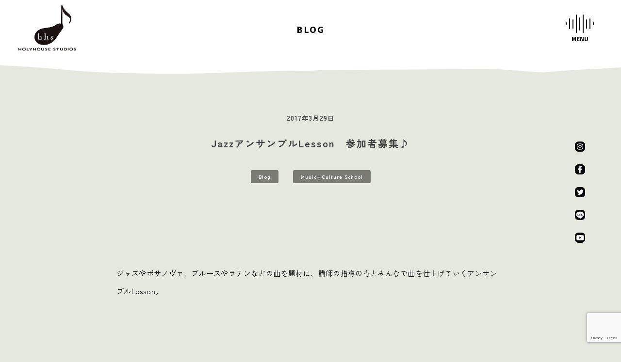

--- FILE ---
content_type: text/html; charset=UTF-8
request_url: https://holyhouse.jp/9618/
body_size: 18433
content:
<!-- This page is cached by the Hummingbird Performance plugin v3.18.1 - https://wordpress.org/plugins/hummingbird-performance/. --><!DOCTYPE html>
<html lang="ja">
<head>
    <meta charset="UTF-8">
    <meta name="viewport" content="width=device-width,initial-scale=1.0,minimum-scale=1.0,maximum-scale=1.0,user-scalable=no">
    
    <link rel="preconnect" href="https://fonts.googleapis.com">
    <link rel="preconnect" href="https://fonts.gstatic.com" crossorigin>
    <title>JazzアンサンブルLesson 参加者募集♪ | HOLYHOUSE STUDIOS（ホーリーハウス）</title>

		<!-- All in One SEO 4.9.3 - aioseo.com -->
	<meta name="description" content="ジャズやボサノヴァ、ブルースやラテンなどの曲を題材に、講師の指導のもとみんなで曲を仕上げていくア" />
	<meta name="robots" content="max-image-preview:large" />
	<meta name="author" content="holyhouse"/>
	<link rel="canonical" href="https://holyhouse.jp/9618/" />
	<meta name="generator" content="All in One SEO (AIOSEO) 4.9.3" />
		<meta property="og:locale" content="ja_JP" />
		<meta property="og:site_name" content="HOLYHOUSE STUDIOS（ホーリーハウス） | 三重県・四日市市の音楽スタジオ&amp;カフェ" />
		<meta property="og:type" content="article" />
		<meta property="og:title" content="JazzアンサンブルLesson 参加者募集♪ | HOLYHOUSE STUDIOS（ホーリーハウス）" />
		<meta property="og:description" content="ジャズやボサノヴァ、ブルースやラテンなどの曲を題材に、講師の指導のもとみんなで曲を仕上げていくア" />
		<meta property="og:url" content="https://holyhouse.jp/9618/" />
		<meta property="og:image" content="https://holyhouse.jp/wp-content/uploads/2023/08/ogp.png" />
		<meta property="og:image:secure_url" content="https://holyhouse.jp/wp-content/uploads/2023/08/ogp.png" />
		<meta property="og:image:width" content="1200" />
		<meta property="og:image:height" content="630" />
		<meta property="article:published_time" content="2017-03-29T05:37:45+00:00" />
		<meta property="article:modified_time" content="2017-07-14T11:37:33+00:00" />
		<meta property="article:publisher" content="https://www.facebook.com/Holyhouse.Studio.Cafe/" />
		<meta name="twitter:card" content="summary_large_image" />
		<meta name="twitter:site" content="@HOLY_HOUSE" />
		<meta name="twitter:title" content="JazzアンサンブルLesson 参加者募集♪ | HOLYHOUSE STUDIOS（ホーリーハウス）" />
		<meta name="twitter:description" content="ジャズやボサノヴァ、ブルースやラテンなどの曲を題材に、講師の指導のもとみんなで曲を仕上げていくア" />
		<meta name="twitter:creator" content="@HOLY_HOUSE" />
		<meta name="twitter:image" content="https://holyhouse.jp/wp-content/uploads/2023/08/ogp.png" />
		<script type="application/ld+json" class="aioseo-schema">
			{"@context":"https:\/\/schema.org","@graph":[{"@type":"BlogPosting","@id":"https:\/\/holyhouse.jp\/9618\/#blogposting","name":"Jazz\u30a2\u30f3\u30b5\u30f3\u30d6\u30ebLesson \u53c2\u52a0\u8005\u52df\u96c6\u266a | HOLYHOUSE STUDIOS\uff08\u30db\u30fc\u30ea\u30fc\u30cf\u30a6\u30b9\uff09","headline":"Jazz\u30a2\u30f3\u30b5\u30f3\u30d6\u30ebLesson\u3000\u53c2\u52a0\u8005\u52df\u96c6\u266a","author":{"@id":"https:\/\/holyhouse.jp\/author\/holyhouse\/#author"},"publisher":{"@id":"https:\/\/holyhouse.jp\/#organization"},"image":{"@type":"ImageObject","url":"http:\/\/holyhouse.jp\/wp-content\/uploads\/2017\/03\/S__32768065-1024x767.jpg","@id":"https:\/\/holyhouse.jp\/9618\/#articleImage"},"datePublished":"2017-03-29T14:37:45+09:00","dateModified":"2017-07-14T20:37:33+09:00","inLanguage":"ja","mainEntityOfPage":{"@id":"https:\/\/holyhouse.jp\/9618\/#webpage"},"isPartOf":{"@id":"https:\/\/holyhouse.jp\/9618\/#webpage"},"articleSection":"Blog, Music+Culture School"},{"@type":"BreadcrumbList","@id":"https:\/\/holyhouse.jp\/9618\/#breadcrumblist","itemListElement":[{"@type":"ListItem","@id":"https:\/\/holyhouse.jp#listItem","position":1,"name":"\u30db\u30fc\u30e0","item":"https:\/\/holyhouse.jp","nextItem":{"@type":"ListItem","@id":"https:\/\/holyhouse.jp\/category\/blog\/#listItem","name":"Blog"}},{"@type":"ListItem","@id":"https:\/\/holyhouse.jp\/category\/blog\/#listItem","position":2,"name":"Blog","item":"https:\/\/holyhouse.jp\/category\/blog\/","nextItem":{"@type":"ListItem","@id":"https:\/\/holyhouse.jp\/9618\/#listItem","name":"Jazz\u30a2\u30f3\u30b5\u30f3\u30d6\u30ebLesson\u3000\u53c2\u52a0\u8005\u52df\u96c6\u266a"},"previousItem":{"@type":"ListItem","@id":"https:\/\/holyhouse.jp#listItem","name":"\u30db\u30fc\u30e0"}},{"@type":"ListItem","@id":"https:\/\/holyhouse.jp\/9618\/#listItem","position":3,"name":"Jazz\u30a2\u30f3\u30b5\u30f3\u30d6\u30ebLesson\u3000\u53c2\u52a0\u8005\u52df\u96c6\u266a","previousItem":{"@type":"ListItem","@id":"https:\/\/holyhouse.jp\/category\/blog\/#listItem","name":"Blog"}}]},{"@type":"Organization","@id":"https:\/\/holyhouse.jp\/#organization","name":"HOLYHOUSE STUDIO","description":"\u4e09\u91cd\u770c\u30fb\u56db\u65e5\u5e02\u5e02\u306e\u97f3\u697d\u30b9\u30bf\u30b8\u30aa&\u30ab\u30d5\u30a7","url":"https:\/\/holyhouse.jp\/","logo":{"@type":"ImageObject","url":"https:\/\/holyhouse.jp\/wp-content\/uploads\/2023\/08\/cropped-favicon.png","@id":"https:\/\/holyhouse.jp\/9618\/#organizationLogo","width":512,"height":512},"image":{"@id":"https:\/\/holyhouse.jp\/9618\/#organizationLogo"},"sameAs":["https:\/\/www.facebook.com\/Holyhouse.Studio.Cafe\/","https:\/\/twitter.com\/HOLY_HOUSE","https:\/\/www.instagram.com\/holyhouse_studios\/","https:\/\/www.youtube.com\/channel\/UCPxmHgzjCuhofGfPk_moyFw"]},{"@type":"Person","@id":"https:\/\/holyhouse.jp\/author\/holyhouse\/#author","url":"https:\/\/holyhouse.jp\/author\/holyhouse\/","name":"holyhouse","image":{"@type":"ImageObject","@id":"https:\/\/holyhouse.jp\/9618\/#authorImage","url":"https:\/\/secure.gravatar.com\/avatar\/56a3580cb179788b1f5d2f2d7cf510c78299d64a522e42d1c6f35a412f0817d8?s=96&d=mm&r=g","width":96,"height":96,"caption":"holyhouse"}},{"@type":"WebPage","@id":"https:\/\/holyhouse.jp\/9618\/#webpage","url":"https:\/\/holyhouse.jp\/9618\/","name":"Jazz\u30a2\u30f3\u30b5\u30f3\u30d6\u30ebLesson \u53c2\u52a0\u8005\u52df\u96c6\u266a | HOLYHOUSE STUDIOS\uff08\u30db\u30fc\u30ea\u30fc\u30cf\u30a6\u30b9\uff09","description":"\u30b8\u30e3\u30ba\u3084\u30dc\u30b5\u30ce\u30f4\u30a1\u3001\u30d6\u30eb\u30fc\u30b9\u3084\u30e9\u30c6\u30f3\u306a\u3069\u306e\u66f2\u3092\u984c\u6750\u306b\u3001\u8b1b\u5e2b\u306e\u6307\u5c0e\u306e\u3082\u3068\u307f\u3093\u306a\u3067\u66f2\u3092\u4ed5\u4e0a\u3052\u3066\u3044\u304f\u30a2","inLanguage":"ja","isPartOf":{"@id":"https:\/\/holyhouse.jp\/#website"},"breadcrumb":{"@id":"https:\/\/holyhouse.jp\/9618\/#breadcrumblist"},"author":{"@id":"https:\/\/holyhouse.jp\/author\/holyhouse\/#author"},"creator":{"@id":"https:\/\/holyhouse.jp\/author\/holyhouse\/#author"},"datePublished":"2017-03-29T14:37:45+09:00","dateModified":"2017-07-14T20:37:33+09:00"},{"@type":"WebSite","@id":"https:\/\/holyhouse.jp\/#website","url":"https:\/\/holyhouse.jp\/","name":"\u4e09\u91cd\u30fb\u56db\u65e5\u5e02\u3000\u97f3\u697d\u30b9\u30bf\u30b8\u30aa&\u30ab\u30d5\u30a7\u3000\u30db\u30fc\u30ea\u30fc\u30cf\u30a6\u30b9\u3000\uff5c\u3000HOLY HOUSE","description":"\u4e09\u91cd\u770c\u30fb\u56db\u65e5\u5e02\u5e02\u306e\u97f3\u697d\u30b9\u30bf\u30b8\u30aa&\u30ab\u30d5\u30a7","inLanguage":"ja","publisher":{"@id":"https:\/\/holyhouse.jp\/#organization"}}]}
		</script>
		<!-- All in One SEO -->

<link rel='dns-prefetch' href='//ajax.googleapis.com' />
<link rel='dns-prefetch' href='//cdnjs.cloudflare.com' />
<link rel='dns-prefetch' href='//unpkg.com' />
<link rel='dns-prefetch' href='//cdn.jsdelivr.net' />
<link rel='dns-prefetch' href='//fonts.googleapis.com' />
<link href='http://fonts.googleapis.com' rel='preconnect' />
<link href='//fonts.gstatic.com' crossorigin='' rel='preconnect' />
<style id='wp-img-auto-sizes-contain-inline-css' type='text/css'>
img:is([sizes=auto i],[sizes^="auto," i]){contain-intrinsic-size:3000px 1500px}
/*# sourceURL=wp-img-auto-sizes-contain-inline-css */
</style>
<style id='wp-block-library-inline-css' type='text/css'>
:root{--wp-block-synced-color:#7a00df;--wp-block-synced-color--rgb:122,0,223;--wp-bound-block-color:var(--wp-block-synced-color);--wp-editor-canvas-background:#ddd;--wp-admin-theme-color:#007cba;--wp-admin-theme-color--rgb:0,124,186;--wp-admin-theme-color-darker-10:#006ba1;--wp-admin-theme-color-darker-10--rgb:0,107,160.5;--wp-admin-theme-color-darker-20:#005a87;--wp-admin-theme-color-darker-20--rgb:0,90,135;--wp-admin-border-width-focus:2px}@media (min-resolution:192dpi){:root{--wp-admin-border-width-focus:1.5px}}.wp-element-button{cursor:pointer}:root .has-very-light-gray-background-color{background-color:#eee}:root .has-very-dark-gray-background-color{background-color:#313131}:root .has-very-light-gray-color{color:#eee}:root .has-very-dark-gray-color{color:#313131}:root .has-vivid-green-cyan-to-vivid-cyan-blue-gradient-background{background:linear-gradient(135deg,#00d084,#0693e3)}:root .has-purple-crush-gradient-background{background:linear-gradient(135deg,#34e2e4,#4721fb 50%,#ab1dfe)}:root .has-hazy-dawn-gradient-background{background:linear-gradient(135deg,#faaca8,#dad0ec)}:root .has-subdued-olive-gradient-background{background:linear-gradient(135deg,#fafae1,#67a671)}:root .has-atomic-cream-gradient-background{background:linear-gradient(135deg,#fdd79a,#004a59)}:root .has-nightshade-gradient-background{background:linear-gradient(135deg,#330968,#31cdcf)}:root .has-midnight-gradient-background{background:linear-gradient(135deg,#020381,#2874fc)}:root{--wp--preset--font-size--normal:16px;--wp--preset--font-size--huge:42px}.has-regular-font-size{font-size:1em}.has-larger-font-size{font-size:2.625em}.has-normal-font-size{font-size:var(--wp--preset--font-size--normal)}.has-huge-font-size{font-size:var(--wp--preset--font-size--huge)}.has-text-align-center{text-align:center}.has-text-align-left{text-align:left}.has-text-align-right{text-align:right}.has-fit-text{white-space:nowrap!important}#end-resizable-editor-section{display:none}.aligncenter{clear:both}.items-justified-left{justify-content:flex-start}.items-justified-center{justify-content:center}.items-justified-right{justify-content:flex-end}.items-justified-space-between{justify-content:space-between}.screen-reader-text{border:0;clip-path:inset(50%);height:1px;margin:-1px;overflow:hidden;padding:0;position:absolute;width:1px;word-wrap:normal!important}.screen-reader-text:focus{background-color:#ddd;clip-path:none;color:#444;display:block;font-size:1em;height:auto;left:5px;line-height:normal;padding:15px 23px 14px;text-decoration:none;top:5px;width:auto;z-index:100000}html :where(.has-border-color){border-style:solid}html :where([style*=border-top-color]){border-top-style:solid}html :where([style*=border-right-color]){border-right-style:solid}html :where([style*=border-bottom-color]){border-bottom-style:solid}html :where([style*=border-left-color]){border-left-style:solid}html :where([style*=border-width]){border-style:solid}html :where([style*=border-top-width]){border-top-style:solid}html :where([style*=border-right-width]){border-right-style:solid}html :where([style*=border-bottom-width]){border-bottom-style:solid}html :where([style*=border-left-width]){border-left-style:solid}html :where(img[class*=wp-image-]){height:auto;max-width:100%}:where(figure){margin:0 0 1em}html :where(.is-position-sticky){--wp-admin--admin-bar--position-offset:var(--wp-admin--admin-bar--height,0px)}@media screen and (max-width:600px){html :where(.is-position-sticky){--wp-admin--admin-bar--position-offset:0px}}

/*# sourceURL=wp-block-library-inline-css */
</style><style id='global-styles-inline-css' type='text/css'>
:root{--wp--preset--aspect-ratio--square: 1;--wp--preset--aspect-ratio--4-3: 4/3;--wp--preset--aspect-ratio--3-4: 3/4;--wp--preset--aspect-ratio--3-2: 3/2;--wp--preset--aspect-ratio--2-3: 2/3;--wp--preset--aspect-ratio--16-9: 16/9;--wp--preset--aspect-ratio--9-16: 9/16;--wp--preset--color--black: #000000;--wp--preset--color--cyan-bluish-gray: #abb8c3;--wp--preset--color--white: #ffffff;--wp--preset--color--pale-pink: #f78da7;--wp--preset--color--vivid-red: #cf2e2e;--wp--preset--color--luminous-vivid-orange: #ff6900;--wp--preset--color--luminous-vivid-amber: #fcb900;--wp--preset--color--light-green-cyan: #7bdcb5;--wp--preset--color--vivid-green-cyan: #00d084;--wp--preset--color--pale-cyan-blue: #8ed1fc;--wp--preset--color--vivid-cyan-blue: #0693e3;--wp--preset--color--vivid-purple: #9b51e0;--wp--preset--gradient--vivid-cyan-blue-to-vivid-purple: linear-gradient(135deg,rgb(6,147,227) 0%,rgb(155,81,224) 100%);--wp--preset--gradient--light-green-cyan-to-vivid-green-cyan: linear-gradient(135deg,rgb(122,220,180) 0%,rgb(0,208,130) 100%);--wp--preset--gradient--luminous-vivid-amber-to-luminous-vivid-orange: linear-gradient(135deg,rgb(252,185,0) 0%,rgb(255,105,0) 100%);--wp--preset--gradient--luminous-vivid-orange-to-vivid-red: linear-gradient(135deg,rgb(255,105,0) 0%,rgb(207,46,46) 100%);--wp--preset--gradient--very-light-gray-to-cyan-bluish-gray: linear-gradient(135deg,rgb(238,238,238) 0%,rgb(169,184,195) 100%);--wp--preset--gradient--cool-to-warm-spectrum: linear-gradient(135deg,rgb(74,234,220) 0%,rgb(151,120,209) 20%,rgb(207,42,186) 40%,rgb(238,44,130) 60%,rgb(251,105,98) 80%,rgb(254,248,76) 100%);--wp--preset--gradient--blush-light-purple: linear-gradient(135deg,rgb(255,206,236) 0%,rgb(152,150,240) 100%);--wp--preset--gradient--blush-bordeaux: linear-gradient(135deg,rgb(254,205,165) 0%,rgb(254,45,45) 50%,rgb(107,0,62) 100%);--wp--preset--gradient--luminous-dusk: linear-gradient(135deg,rgb(255,203,112) 0%,rgb(199,81,192) 50%,rgb(65,88,208) 100%);--wp--preset--gradient--pale-ocean: linear-gradient(135deg,rgb(255,245,203) 0%,rgb(182,227,212) 50%,rgb(51,167,181) 100%);--wp--preset--gradient--electric-grass: linear-gradient(135deg,rgb(202,248,128) 0%,rgb(113,206,126) 100%);--wp--preset--gradient--midnight: linear-gradient(135deg,rgb(2,3,129) 0%,rgb(40,116,252) 100%);--wp--preset--font-size--small: 13px;--wp--preset--font-size--medium: 20px;--wp--preset--font-size--large: 36px;--wp--preset--font-size--x-large: 42px;--wp--preset--spacing--20: 0.44rem;--wp--preset--spacing--30: 0.67rem;--wp--preset--spacing--40: 1rem;--wp--preset--spacing--50: 1.5rem;--wp--preset--spacing--60: 2.25rem;--wp--preset--spacing--70: 3.38rem;--wp--preset--spacing--80: 5.06rem;--wp--preset--shadow--natural: 6px 6px 9px rgba(0, 0, 0, 0.2);--wp--preset--shadow--deep: 12px 12px 50px rgba(0, 0, 0, 0.4);--wp--preset--shadow--sharp: 6px 6px 0px rgba(0, 0, 0, 0.2);--wp--preset--shadow--outlined: 6px 6px 0px -3px rgb(255, 255, 255), 6px 6px rgb(0, 0, 0);--wp--preset--shadow--crisp: 6px 6px 0px rgb(0, 0, 0);}:where(.is-layout-flex){gap: 0.5em;}:where(.is-layout-grid){gap: 0.5em;}body .is-layout-flex{display: flex;}.is-layout-flex{flex-wrap: wrap;align-items: center;}.is-layout-flex > :is(*, div){margin: 0;}body .is-layout-grid{display: grid;}.is-layout-grid > :is(*, div){margin: 0;}:where(.wp-block-columns.is-layout-flex){gap: 2em;}:where(.wp-block-columns.is-layout-grid){gap: 2em;}:where(.wp-block-post-template.is-layout-flex){gap: 1.25em;}:where(.wp-block-post-template.is-layout-grid){gap: 1.25em;}.has-black-color{color: var(--wp--preset--color--black) !important;}.has-cyan-bluish-gray-color{color: var(--wp--preset--color--cyan-bluish-gray) !important;}.has-white-color{color: var(--wp--preset--color--white) !important;}.has-pale-pink-color{color: var(--wp--preset--color--pale-pink) !important;}.has-vivid-red-color{color: var(--wp--preset--color--vivid-red) !important;}.has-luminous-vivid-orange-color{color: var(--wp--preset--color--luminous-vivid-orange) !important;}.has-luminous-vivid-amber-color{color: var(--wp--preset--color--luminous-vivid-amber) !important;}.has-light-green-cyan-color{color: var(--wp--preset--color--light-green-cyan) !important;}.has-vivid-green-cyan-color{color: var(--wp--preset--color--vivid-green-cyan) !important;}.has-pale-cyan-blue-color{color: var(--wp--preset--color--pale-cyan-blue) !important;}.has-vivid-cyan-blue-color{color: var(--wp--preset--color--vivid-cyan-blue) !important;}.has-vivid-purple-color{color: var(--wp--preset--color--vivid-purple) !important;}.has-black-background-color{background-color: var(--wp--preset--color--black) !important;}.has-cyan-bluish-gray-background-color{background-color: var(--wp--preset--color--cyan-bluish-gray) !important;}.has-white-background-color{background-color: var(--wp--preset--color--white) !important;}.has-pale-pink-background-color{background-color: var(--wp--preset--color--pale-pink) !important;}.has-vivid-red-background-color{background-color: var(--wp--preset--color--vivid-red) !important;}.has-luminous-vivid-orange-background-color{background-color: var(--wp--preset--color--luminous-vivid-orange) !important;}.has-luminous-vivid-amber-background-color{background-color: var(--wp--preset--color--luminous-vivid-amber) !important;}.has-light-green-cyan-background-color{background-color: var(--wp--preset--color--light-green-cyan) !important;}.has-vivid-green-cyan-background-color{background-color: var(--wp--preset--color--vivid-green-cyan) !important;}.has-pale-cyan-blue-background-color{background-color: var(--wp--preset--color--pale-cyan-blue) !important;}.has-vivid-cyan-blue-background-color{background-color: var(--wp--preset--color--vivid-cyan-blue) !important;}.has-vivid-purple-background-color{background-color: var(--wp--preset--color--vivid-purple) !important;}.has-black-border-color{border-color: var(--wp--preset--color--black) !important;}.has-cyan-bluish-gray-border-color{border-color: var(--wp--preset--color--cyan-bluish-gray) !important;}.has-white-border-color{border-color: var(--wp--preset--color--white) !important;}.has-pale-pink-border-color{border-color: var(--wp--preset--color--pale-pink) !important;}.has-vivid-red-border-color{border-color: var(--wp--preset--color--vivid-red) !important;}.has-luminous-vivid-orange-border-color{border-color: var(--wp--preset--color--luminous-vivid-orange) !important;}.has-luminous-vivid-amber-border-color{border-color: var(--wp--preset--color--luminous-vivid-amber) !important;}.has-light-green-cyan-border-color{border-color: var(--wp--preset--color--light-green-cyan) !important;}.has-vivid-green-cyan-border-color{border-color: var(--wp--preset--color--vivid-green-cyan) !important;}.has-pale-cyan-blue-border-color{border-color: var(--wp--preset--color--pale-cyan-blue) !important;}.has-vivid-cyan-blue-border-color{border-color: var(--wp--preset--color--vivid-cyan-blue) !important;}.has-vivid-purple-border-color{border-color: var(--wp--preset--color--vivid-purple) !important;}.has-vivid-cyan-blue-to-vivid-purple-gradient-background{background: var(--wp--preset--gradient--vivid-cyan-blue-to-vivid-purple) !important;}.has-light-green-cyan-to-vivid-green-cyan-gradient-background{background: var(--wp--preset--gradient--light-green-cyan-to-vivid-green-cyan) !important;}.has-luminous-vivid-amber-to-luminous-vivid-orange-gradient-background{background: var(--wp--preset--gradient--luminous-vivid-amber-to-luminous-vivid-orange) !important;}.has-luminous-vivid-orange-to-vivid-red-gradient-background{background: var(--wp--preset--gradient--luminous-vivid-orange-to-vivid-red) !important;}.has-very-light-gray-to-cyan-bluish-gray-gradient-background{background: var(--wp--preset--gradient--very-light-gray-to-cyan-bluish-gray) !important;}.has-cool-to-warm-spectrum-gradient-background{background: var(--wp--preset--gradient--cool-to-warm-spectrum) !important;}.has-blush-light-purple-gradient-background{background: var(--wp--preset--gradient--blush-light-purple) !important;}.has-blush-bordeaux-gradient-background{background: var(--wp--preset--gradient--blush-bordeaux) !important;}.has-luminous-dusk-gradient-background{background: var(--wp--preset--gradient--luminous-dusk) !important;}.has-pale-ocean-gradient-background{background: var(--wp--preset--gradient--pale-ocean) !important;}.has-electric-grass-gradient-background{background: var(--wp--preset--gradient--electric-grass) !important;}.has-midnight-gradient-background{background: var(--wp--preset--gradient--midnight) !important;}.has-small-font-size{font-size: var(--wp--preset--font-size--small) !important;}.has-medium-font-size{font-size: var(--wp--preset--font-size--medium) !important;}.has-large-font-size{font-size: var(--wp--preset--font-size--large) !important;}.has-x-large-font-size{font-size: var(--wp--preset--font-size--x-large) !important;}
/*# sourceURL=global-styles-inline-css */
</style>

<style id='classic-theme-styles-inline-css' type='text/css'>
/*! This file is auto-generated */
.wp-block-button__link{color:#fff;background-color:#32373c;border-radius:9999px;box-shadow:none;text-decoration:none;padding:calc(.667em + 2px) calc(1.333em + 2px);font-size:1.125em}.wp-block-file__button{background:#32373c;color:#fff;text-decoration:none}
/*# sourceURL=/wp-includes/css/classic-themes.min.css */
</style>
<link rel='stylesheet' id='googlefonts-css' href='https://fonts.googleapis.com/css2?family=Zen+Kaku+Gothic+New:wght@400;500;700&#038;family=Caveat:wght@400&#038;family=Source+Sans+3:wght@400;700&#038;display=swap' type='text/css' media='all' />
<link rel='stylesheet' id='swiper-css' href='https://cdn.jsdelivr.net/npm/swiper@9/swiper-bundle.min.css' type='text/css' media='all' />
<link rel='stylesheet' id='slick-css' href='https://holyhouse.jp/wp-content/uploads/hummingbird-assets/bacc0ee827d0f64ad3665dc05e9b8db3.css' type='text/css' media='all' />
<link rel='stylesheet' id='style-css' href='https://holyhouse.jp/wp-content/uploads/hummingbird-assets/7b5186227244a4037ed50d9705d6a592.css' type='text/css' media='all' />
<script type="text/javascript" src="https://ajax.googleapis.com/ajax/libs/jquery/3.7.0/jquery.min.js" id="jquery-main-js"></script>
<script type="text/javascript" src="https://cdnjs.cloudflare.com/ajax/libs/fastclick/1.0.6/fastclick.min.js" id="fastclick-js"></script>
<script type="text/javascript" src="https://unpkg.com/imagesloaded@5/imagesloaded.pkgd.min.js" id="imageloaded-js"></script>
<script type="text/javascript" src="https://cdnjs.cloudflare.com/ajax/libs/gsap/3.12.2/gsap.min.js" id="gsap-js"></script>
<script type="text/javascript" src="https://cdnjs.cloudflare.com/ajax/libs/gsap/3.12.2/ScrollTrigger.min.js" id="scrolltriger-js"></script>
<script type="text/javascript" src="https://cdn.jsdelivr.net/npm/swiper@9/swiper-bundle.min.js" id="swiper-js"></script>
<script type="text/javascript" src="https://cdn.jsdelivr.net/npm/slick-carousel@1.8.1/slick/slick.min.js" id="slick-js"></script>
<script type="text/javascript" defer src="https://holyhouse.jp/wp-content/uploads/hummingbird-assets/2fd1fb10826cc2bf78d046e8a90c3bea.js" id="script-js"></script>
					<!-- Google Analytics tracking code output by Beehive Analytics Pro -->
						<script async src="https://www.googletagmanager.com/gtag/js?id=G-4ERWC9R0MW&l=beehiveDataLayer"></script>
		<script>
						window.beehiveDataLayer = window.beehiveDataLayer || [];
			function beehive_ga() {beehiveDataLayer.push(arguments);}
			beehive_ga('js', new Date())
						beehive_ga('config', 'G-4ERWC9R0MW', {
				'anonymize_ip': false,
				'allow_google_signals': false,
			})
					</script>
		<link rel="icon" href="https://holyhouse.jp/wp-content/uploads/2023/08/cropped-favicon-32x32.png" sizes="32x32" />
<link rel="icon" href="https://holyhouse.jp/wp-content/uploads/2023/08/cropped-favicon-192x192.png" sizes="192x192" />
<link rel="apple-touch-icon" href="https://holyhouse.jp/wp-content/uploads/2023/08/cropped-favicon-180x180.png" />
<meta name="msapplication-TileImage" content="https://holyhouse.jp/wp-content/uploads/2023/08/cropped-favicon-270x270.png" />
<link rel='stylesheet' id='wpforms-content-frontend-css' href='https://holyhouse.jp/wp-content/plugins/wpforms/assets/pro/css/fields/content/frontend.min.css' type='text/css' media='all' />
<link rel='stylesheet' id='wpforms-dropzone-css' href='https://holyhouse.jp/wp-content/plugins/wpforms/assets/pro/css/dropzone.min.css' type='text/css' media='all' />
<link rel='stylesheet' id='wpforms-smart-phone-field-css' href='https://holyhouse.jp/wp-content/plugins/wpforms/assets/pro/css/fields/phone/intl-tel-input.min.css' type='text/css' media='all' />
<link rel='stylesheet' id='wpforms-password-field-css' href='https://holyhouse.jp/wp-content/plugins/wpforms/assets/pro/css/fields/password.min.css' type='text/css' media='all' />
<link rel='stylesheet' id='wpforms-modal-views-css' href='https://holyhouse.jp/wp-content/plugins/wpforms/assets/pro/css/fields/richtext/modal-views.min.css' type='text/css' media='all' />
<link rel='stylesheet' id='dashicons-css' href='https://holyhouse.jp/wp-includes/css/dashicons.min.css' type='text/css' media='all' />
<link rel='stylesheet' id='wpforms-editor-buttons-css' href='https://holyhouse.jp/wp-includes/css/editor.min.css' type='text/css' media='all' />
<link rel='stylesheet' id='wpforms-richtext-frontend-full-css' href='https://holyhouse.jp/wp-content/plugins/wpforms/assets/pro/css/fields/richtext/frontend-full.min.css' type='text/css' media='all' />
<link rel='stylesheet' id='wpforms-layout-css' href='https://holyhouse.jp/wp-content/plugins/wpforms/assets/pro/css/fields/layout.min.css' type='text/css' media='all' />
<link rel='stylesheet' id='wpforms-layout-screen-big-css' href='https://holyhouse.jp/wp-content/plugins/wpforms/assets/pro/css/fields/layout-screen-big.min.css' type='text/css' media='(min-width: 601px)' />
<link rel='stylesheet' id='wpforms-layout-screen-small-css' href='https://holyhouse.jp/wp-content/plugins/wpforms/assets/pro/css/fields/layout-screen-small.min.css' type='text/css' media='(max-width: 600px)' />
<link rel='stylesheet' id='wpforms-repeater-css' href='https://holyhouse.jp/wp-content/plugins/wpforms/assets/pro/css/fields/repeater.min.css' type='text/css' media='all' />
<link rel='stylesheet' id='wpforms-choicesjs-css' href='https://holyhouse.jp/wp-content/plugins/wpforms/assets/css/choices.min.css' type='text/css' media='all' />
<link rel='stylesheet' id='wpforms-modern-full-css' href='https://holyhouse.jp/wp-content/plugins/wpforms/assets/css/frontend/modern/wpforms-full.min.css' type='text/css' media='all' />
<style id='wpforms-modern-full-inline-css' type='text/css'>
:root {
				--wpforms-field-border-radius: 3px;
--wpforms-field-border-style: solid;
--wpforms-field-border-size: 1px;
--wpforms-field-background-color: #ffffff;
--wpforms-field-border-color: rgba( 0, 0, 0, 0.25 );
--wpforms-field-border-color-spare: rgba( 0, 0, 0, 0.25 );
--wpforms-field-text-color: rgba( 0, 0, 0, 0.7 );
--wpforms-field-menu-color: #ffffff;
--wpforms-label-color: rgba( 0, 0, 0, 0.85 );
--wpforms-label-sublabel-color: rgba( 0, 0, 0, 0.55 );
--wpforms-label-error-color: #d63637;
--wpforms-button-border-radius: 3px;
--wpforms-button-border-style: none;
--wpforms-button-border-size: 1px;
--wpforms-button-background-color: #066aab;
--wpforms-button-border-color: #066aab;
--wpforms-button-text-color: #ffffff;
--wpforms-page-break-color: #066aab;
--wpforms-background-image: none;
--wpforms-background-position: center center;
--wpforms-background-repeat: no-repeat;
--wpforms-background-size: cover;
--wpforms-background-width: 100px;
--wpforms-background-height: 100px;
--wpforms-background-color: rgba( 0, 0, 0, 0 );
--wpforms-background-url: none;
--wpforms-container-padding: 0px;
--wpforms-container-border-style: none;
--wpforms-container-border-width: 1px;
--wpforms-container-border-color: #000000;
--wpforms-container-border-radius: 3px;
--wpforms-field-size-input-height: 43px;
--wpforms-field-size-input-spacing: 15px;
--wpforms-field-size-font-size: 16px;
--wpforms-field-size-line-height: 19px;
--wpforms-field-size-padding-h: 14px;
--wpforms-field-size-checkbox-size: 16px;
--wpforms-field-size-sublabel-spacing: 5px;
--wpforms-field-size-icon-size: 1;
--wpforms-label-size-font-size: 16px;
--wpforms-label-size-line-height: 19px;
--wpforms-label-size-sublabel-font-size: 14px;
--wpforms-label-size-sublabel-line-height: 17px;
--wpforms-button-size-font-size: 17px;
--wpforms-button-size-height: 41px;
--wpforms-button-size-padding-h: 15px;
--wpforms-button-size-margin-top: 10px;
--wpforms-container-shadow-size-box-shadow: none;

			}
/*# sourceURL=wpforms-modern-full-inline-css */
</style>
<link rel='stylesheet' id='wpforms-jquery-timepicker-css' href='https://holyhouse.jp/wp-content/plugins/wpforms/assets/lib/jquery.timepicker/jquery.timepicker.min.css' type='text/css' media='all' />
<link rel='stylesheet' id='wpforms-flatpickr-css' href='https://holyhouse.jp/wp-content/plugins/wpforms/assets/lib/flatpickr/flatpickr.min.css' type='text/css' media='all' />
<link rel='stylesheet' id='wpforms-pro-modern-full-css' href='https://holyhouse.jp/wp-content/plugins/wpforms/assets/pro/css/frontend/modern/wpforms-full.min.css' type='text/css' media='all' />
</head>
<body id="top" class="c-preload">


    <header class="c-header">

        <div class="c-header__logo">
            <a href="https://holyhouse.jp" class="c-header__logo-link">
                <img src="https://holyhouse.jp/wp-content/themes/holyhouse_2/images/logo-horizontal-black.svg" width="118" height="95" alt="HOLYHOUSE STUDIOS（ホーリーハウス）">
            </a>
        </div>


        <div class="c-header__sns">
            <ul class="c-list__sns is-black is-header">
                <li>
                    <a href="https://www.instagram.com/holyhouse_studios/" target="_blank" rel="noopener">
                        <svg height="20.939" viewBox="0 0 20.939 20.939" width="20.939"
                            xmlns="http://www.w3.org/2000/svg">
                            <rect fill="#0A0A0A" height="20.939" rx="7" transform="matrix(0 1 -1 0 20.939 0)"
                                width="20.939" />
                            <g fill="#fff">
                                <path
                                    d="m772.005 3388.42a7.3 7.3 0 0 0 -.27-2.256 3.162 3.162 0 0 0 -1.966-1.968 7.219 7.219 0 0 0 -2.357-.288q-1.756 0-3.512 0c-.375.015-.75.011-1.123.052a3.76 3.76 0 0 0 -2.115.784 3.2 3.2 0 0 0 -1.074 1.7 9.932 9.932 0 0 0 -.187 1.966c0 1.1-.005 2.195 0 3.292a7.116 7.116 0 0 0 .3 2.266 3.163 3.163 0 0 0 1.952 1.9 5.878 5.878 0 0 0 1.972.267c.585.023 1.171.01 1.756.013 1.056-.03 2.115.026 3.17-.054a3.7 3.7 0 0 0 2.387-.969 3.556 3.556 0 0 0 1.02-2.44c.082-1.415.032-2.841.047-4.265zm-1.19 4.331a3.258 3.258 0 0 1 -.218.928 2.044 2.044 0 0 1 -1.268 1.156 6.1 6.1 0 0 1 -1.7.212c-1.007 0-2.013.031-3.02 0a14.431 14.431 0 0 1 -1.925-.067 2.3 2.3 0 0 1 -1.685-.927 3.85 3.85 0 0 1 -.457-2.073c0-.878-.012-1.757 0-2.635.013-.551-.015-1.1.028-1.65a2.692 2.692 0 0 1 .721-2 3.309 3.309 0 0 1 2.284-.666c1.35-.028 2.7-.026 4.052-.019a4.1 4.1 0 0 1 2.289.508 2.2 2.2 0 0 1 .86 1.5 15.213 15.213 0 0 1 .08 2.057c.019.658.015 1.317 0 1.975.008.568-.003 1.135-.041 1.7z"
                                    transform="translate(-755.233 -3379.563)" />
                                <path
                                    d="m939 3425.6a.781.781 0 0 0 -.486.913.809.809 0 0 0 .992.57.784.784 0 0 0 .566-.973.81.81 0 0 0 -1.072-.51z"
                                    transform="translate(-925.456 -3419.132)" />
                                <path
                                    d="m826.488 3444.5a3.293 3.293 0 0 0 -4.586.915 3.109 3.109 0 0 0 -.4 2.458 3.155 3.155 0 0 0 1.393 1.877 3.287 3.287 0 0 0 2.305.442 3.247 3.247 0 0 0 2.25-1.542 3.1 3.1 0 0 0 .343-2.3 3.149 3.149 0 0 0 -1.305-1.85zm-.159 3.8a2.124 2.124 0 0 1 -1.508.823 2.089 2.089 0 0 1 -2.213-1.513 2.011 2.011 0 0 1 .377-1.765 2.145 2.145 0 0 1 1.312-.764 2.112 2.112 0 0 1 2.336 1.368 2 2 0 0 1 -.304 1.851z"
                                    transform="translate(-814.169 -3436.625)" />
                            </g>
                        </svg>
                    </a>
                </li>
                <li>
                    <a href="https://www.facebook.com/Holyhouse.Studio.Cafe/?ref=embed_page" target="_blank"
                        rel="noopener">
                        <svg height="20.939" viewBox="0 0 20.939 20.939" width="20.939"
                            xmlns="http://www.w3.org/2000/svg">
                            <rect fill="#0A0A0A" height="20.939" rx="7" transform="matrix(0 1 -1 0 20.939 0)"
                                width="20.939" />
                            <path
                                d="m303.121 3389.726-.1-.006c-.183-.011-.366-.019-.557-.02a4.881 4.881 0 0 0 -.7.042 3.512 3.512 0 0 0 -1.687.674 3.18 3.18 0 0 0 -1.008 1.373 4.608 4.608 0 0 0 -.3 1.559v.12q-.012.506-.024 1.012t-.025 1.012h-1.2l-1.2-.005q-.013.516-.025 1.033-.021.86-.042 1.722h.672.68.523.532q-.03 1.25-.06 2.5-.05 2.083-.1 4.163a9.423 9.423 0 0 0 1.474.123 9.58 9.58 0 0 0 1.485-.11q.031-1.25.061-2.5.02-.833.04-1.665.031-1.25.061-2.5h.612.6.483.51q.247-1.375.491-2.751h-.8-.805-.5-.523c0-.211.01-.421.015-.633s.01-.421.016-.631c0-.141.007-.28.01-.421 0-.021 0-.043 0-.065a2.177 2.177 0 0 1 .056-.458 1.323 1.323 0 0 1 .47-.756 1.6 1.6 0 0 1 .927-.3h.113.46.749c0-.147.007-.292.011-.438q.012-.511.025-1.023.011-.439.022-.877c-.463-.077-.938-.136-1.442-.174z"
                                fill="#fff" transform="translate(-289.938 -3386.894)" />
                        </svg>
                    </a>
                </li>
                <li>
                    <a href="https://twitter.com/HOLY_HOUSE" target="_blank" rel="noopener">
                        <svg height="20.939" viewBox="0 0 20.939 20.939" width="20.939"
                            xmlns="http://www.w3.org/2000/svg">
                            <rect fill="#0A0A0A" height="20.939" rx="7" transform="matrix(0 1 -1 0 20.939 0)"
                                width="20.939" />
                            <path
                                d="m1794.085 3409.052a5.372 5.372 0 0 1 -1.029.475 5.471 5.471 0 0 1 -.7.188 2.724 2.724 0 0 0 -4.711 1.862 2.782 2.782 0 0 0 .07.622 7.853 7.853 0 0 1 -.83-.088 7.742 7.742 0 0 1 -4.783-2.758 2.725 2.725 0 0 0 .844 3.635 2.7 2.7 0 0 1 -1.234-.341v.035a2.724 2.724 0 0 0 2.184 2.67 2.682 2.682 0 0 1 -1.229.046 2.727 2.727 0 0 0 2.544 1.893 5.461 5.461 0 0 1 -3.382 1.166 5.607 5.607 0 0 1 -.649-.038 7.744 7.744 0 0 0 11.922-6.525c0-.117 0-.234-.008-.352a5.533 5.533 0 0 0 1.358-1.41 5.43 5.43 0 0 1 -1.563.428 2.736 2.736 0 0 0 1.196-1.508z"
                                fill="#fff" transform="translate(-1776.703 -3403.778)" />
                        </svg>
                    </a>
                </li>
                <li>
                    <a href="https://page.line.me/cdt8161c?oat_content=url&openQrModal=true" target="_blank"
                        rel="noopener">
                        <svg height="20.939" viewBox="0 0 20.939 20.939" width="20.939"
                            xmlns="http://www.w3.org/2000/svg">
                            <rect fill="#0A0A0A" height="20.939" rx="7" transform="matrix(0 1 -1 0 20.939 0)"
                                width="20.939" />
                            <path
                                d="m12.739 7.256a.415.415 0 0 1 0 .83h-1.154v.74h1.155a.414.414 0 1 1 0 .828h-1.57a.415.415 0 0 1 -.412-.414v-3.14a.416.416 0 0 1 .414-.414h1.57a.414.414 0 0 1 0 .829h-1.157v.74zm-2.539 1.984a.414.414 0 0 1 -.415.412.407.407 0 0 1 -.336-.164l-1.603-2.182v1.934a.414.414 0 0 1 -.827 0v-3.14a.412.412 0 0 1 .411-.413.425.425 0 0 1 .326.167l1.62 2.191v-1.945a.414.414 0 0 1 .829 0zm-3.777 0a.414.414 0 1 1 -.828 0v-3.14a.414.414 0 1 1 .828 0zm-1.623.414h-1.565a.417.417 0 0 1 -.415-.414v-3.14a.414.414 0 0 1 .829 0v2.726h1.151a.414.414 0 0 1 0 .828m10.984-2.1c0-3.533-3.543-6.409-7.894-6.409s-7.89 2.875-7.89 6.408c0 3.165 2.809 5.817 6.6 6.321.257.054.607.17.7.388a1.607 1.607 0 0 1 .025.71l-.108.671c-.03.2-.158.78.69.424a25.449 25.449 0 0 0 6.208-4.589 5.673 5.673 0 0 0 1.676-3.926"
                                fill="#fff" transform="translate(2.575 2.47)" />
                        </svg>
                    </a>
                </li>
                <li>
                    <a href="https://www.youtube.com/channel/UCPxmHgzjCuhofGfPk_moyFw" target="_blank" rel="noopener">
                        <svg height="20.939" viewBox="0 0 20.939 20.939" width="20.939"
                            xmlns="http://www.w3.org/2000/svg">
                            <rect fill="#0A0A0A" height="20.939" rx="7" transform="matrix(0 1 -1 0 20.939 0)"
                                width="20.939" />
                            <path
                                d="m7.727 6h.085a42.457 42.457 0 0 1 5.864.322 1.929 1.929 0 0 1 1.358 1.363 8.691 8.691 0 0 1 .211 1.346l.01.1.021.25.008.1c.062.877.07 1.7.071 1.878v.072c0 .186-.01 1.063-.079 1.977l-.008.1-.009.1a9.508 9.508 0 0 1 -.226 1.5 1.926 1.926 0 0 1 -1.358 1.363 43.485 43.485 0 0 1 -5.932.322h-.134c-.3 0-1.523-.006-2.809-.05l-.163-.006h-.084l-.164-.007-.164-.007a15.428 15.428 0 0 1 -2.547-.25 1.926 1.926 0 0 1 -1.358-1.373 9.49 9.49 0 0 1 -.226-1.5l-.008-.1-.008-.1q-.07-.972-.078-1.95v-.118c0-.206.01-.919.061-1.707l.007-.1v-.05l.008-.1.024-.248.01-.1a8.672 8.672 0 0 1 .211-1.346 1.926 1.926 0 0 1 1.358-1.362 15.755 15.755 0 0 1 2.547-.25l.163-.007.165-.006h.083l.163-.009q1.371-.047 2.742-.047zm-1.584 3.078v4.622l3.99-2.311z"
                                fill="#fff" transform="translate(3.125 -.921)" />
                        </svg>
                    </a>
                </li>
            </ul>
        </div>

        <button class="c-header__hamburger _is-active js-hamburger">
            <div class="c-header__hamburger-inner">
                <span></span>
                <span></span>
                <span></span>
                <span></span>
                <span></span>
                <span></span>
                <span></span>
                <span></span>
                <span></span>
            </div>
        </button>

    </header>
<div class="c-drawer _is-active">
    <a class="c-sp-menu__logo" href="https://holyhouse.jp">
        <img src="https://holyhouse.jp/wp-content/themes/holyhouse_2/images/logo-horizontal-black.svg" width="163" height="130" alt="ホーリーハウススタジオ">
    </a>
    <nav class="c-sp-menu__navi">
        <ul class="c-list__menu is-black is-sp-menu">
<li><a href="https://holyhouse.jp/"  >
HOME
</a>
</li>
<li><a href="https://holyhouse.jp/studios/"  >
STUDIOS
</a>
</li>
<li><a href="https://holyhouse.jp/school/"  >
MUSIC SCHOOL
</a>
</li>
<li><a href="https://holyhouse.jp/cafe-studio/"  >
CAFE-STUDIO
</a>
</li>
<li><a href="https://holyhouse.jp/event/"  >
EVENTS
</a>
</li>
<li><a href="https://holyhouse.jp/blog/"  >
BLOG
</a>
</li>
<li><a href="https://calendar.google.com/calendar/u/0/embed?height=600&wkst=2&bgcolor=%23ffffff&ctz=Asia/Tokyo&title=HOLYHOUSE+STUDIOS&showTz=0&showCalendars=0&src=aG9seWhvdXNlMjAxMEBnbWFpbC5jb20&src=M3JqYnZrZnZvYjcydm5mZGdnZnJqazdwcmtAZ3JvdXAuY2FsZW5kYXIuZ29vZ2xlLmNvbQ&src=ODdrMms3MDdzcWZrM3VoczNsODhwamViYjhAZ3JvdXAuY2FsZW5kYXIuZ29vZ2xlLmNvbQ&src=YzZ0YmUwNjk2amRnanRiNHBndWxxdnRvM3NAZ3JvdXAuY2FsZW5kYXIuZ29vZ2xlLmNvbQ&src=MzFmZjh1aWI1YWFuYm1oZ2dwZHFoZXJsb2tAZ3JvdXAuY2FsZW5kYXIuZ29vZ2xlLmNvbQ&src=NmVqZ2FkamdmMjYxNnE2Y2c3OWY3djQ0dGdAZ3JvdXAuY2FsZW5kYXIuZ29vZ2xlLmNvbQ&color=%23AD1457&color=%23D81B60&color=%234285F4&color=%237CB342&color=%23009688&color=%23616161" target="_blank" >
SCHEDULE
</a>
</li>
</ul>
    </nav>
    <div class="c-sp-menu__sns">
        <ul class="c-list__sns is-black is-sp-menu">
            <li>
                <a href="https://www.instagram.com/holyhouse_studios/" target="_blank" rel="noopener">
                    <svg height="20.939" viewBox="0 0 20.939 20.939" width="20.939"
                        xmlns="http://www.w3.org/2000/svg">
                        <rect fill="#454545" height="20.939" rx="7" transform="matrix(0 1 -1 0 20.939 0)"
                            width="20.939" />
                        <g fill="#fff">
                            <path
                                d="m772.005 3388.42a7.3 7.3 0 0 0 -.27-2.256 3.162 3.162 0 0 0 -1.966-1.968 7.219 7.219 0 0 0 -2.357-.288q-1.756 0-3.512 0c-.375.015-.75.011-1.123.052a3.76 3.76 0 0 0 -2.115.784 3.2 3.2 0 0 0 -1.074 1.7 9.932 9.932 0 0 0 -.187 1.966c0 1.1-.005 2.195 0 3.292a7.116 7.116 0 0 0 .3 2.266 3.163 3.163 0 0 0 1.952 1.9 5.878 5.878 0 0 0 1.972.267c.585.023 1.171.01 1.756.013 1.056-.03 2.115.026 3.17-.054a3.7 3.7 0 0 0 2.387-.969 3.556 3.556 0 0 0 1.02-2.44c.082-1.415.032-2.841.047-4.265zm-1.19 4.331a3.258 3.258 0 0 1 -.218.928 2.044 2.044 0 0 1 -1.268 1.156 6.1 6.1 0 0 1 -1.7.212c-1.007 0-2.013.031-3.02 0a14.431 14.431 0 0 1 -1.925-.067 2.3 2.3 0 0 1 -1.685-.927 3.85 3.85 0 0 1 -.457-2.073c0-.878-.012-1.757 0-2.635.013-.551-.015-1.1.028-1.65a2.692 2.692 0 0 1 .721-2 3.309 3.309 0 0 1 2.284-.666c1.35-.028 2.7-.026 4.052-.019a4.1 4.1 0 0 1 2.289.508 2.2 2.2 0 0 1 .86 1.5 15.213 15.213 0 0 1 .08 2.057c.019.658.015 1.317 0 1.975.008.568-.003 1.135-.041 1.7z"
                                transform="translate(-755.233 -3379.563)" />
                            <path
                                d="m939 3425.6a.781.781 0 0 0 -.486.913.809.809 0 0 0 .992.57.784.784 0 0 0 .566-.973.81.81 0 0 0 -1.072-.51z"
                                transform="translate(-925.456 -3419.132)" />
                            <path
                                d="m826.488 3444.5a3.293 3.293 0 0 0 -4.586.915 3.109 3.109 0 0 0 -.4 2.458 3.155 3.155 0 0 0 1.393 1.877 3.287 3.287 0 0 0 2.305.442 3.247 3.247 0 0 0 2.25-1.542 3.1 3.1 0 0 0 .343-2.3 3.149 3.149 0 0 0 -1.305-1.85zm-.159 3.8a2.124 2.124 0 0 1 -1.508.823 2.089 2.089 0 0 1 -2.213-1.513 2.011 2.011 0 0 1 .377-1.765 2.145 2.145 0 0 1 1.312-.764 2.112 2.112 0 0 1 2.336 1.368 2 2 0 0 1 -.304 1.851z"
                                transform="translate(-814.169 -3436.625)" />
                        </g>
                    </svg>
                </a>
            </li>
            <li>
                <a href="https://www.facebook.com/Holyhouse.Studio.Cafe/" target="_blank"
                    rel="noopener">
                    <svg height="20.939" viewBox="0 0 20.939 20.939" width="20.939"
                        xmlns="http://www.w3.org/2000/svg">
                        <rect fill="#454545" height="20.939" rx="7" transform="matrix(0 1 -1 0 20.939 0)"
                            width="20.939" />
                        <path
                            d="m303.121 3389.726-.1-.006c-.183-.011-.366-.019-.557-.02a4.881 4.881 0 0 0 -.7.042 3.512 3.512 0 0 0 -1.687.674 3.18 3.18 0 0 0 -1.008 1.373 4.608 4.608 0 0 0 -.3 1.559v.12q-.012.506-.024 1.012t-.025 1.012h-1.2l-1.2-.005q-.013.516-.025 1.033-.021.86-.042 1.722h.672.68.523.532q-.03 1.25-.06 2.5-.05 2.083-.1 4.163a9.423 9.423 0 0 0 1.474.123 9.58 9.58 0 0 0 1.485-.11q.031-1.25.061-2.5.02-.833.04-1.665.031-1.25.061-2.5h.612.6.483.51q.247-1.375.491-2.751h-.8-.805-.5-.523c0-.211.01-.421.015-.633s.01-.421.016-.631c0-.141.007-.28.01-.421 0-.021 0-.043 0-.065a2.177 2.177 0 0 1 .056-.458 1.323 1.323 0 0 1 .47-.756 1.6 1.6 0 0 1 .927-.3h.113.46.749c0-.147.007-.292.011-.438q.012-.511.025-1.023.011-.439.022-.877c-.463-.077-.938-.136-1.442-.174z"
                            fill="#fff" transform="translate(-289.938 -3386.894)" />
                    </svg>
                </a>
            </li>
            <li>
                <a href="https://twitter.com/HOLY_HOUSE" target="_blank" rel="noopener">
                    <svg height="20.939" viewBox="0 0 20.939 20.939" width="20.939"
                        xmlns="http://www.w3.org/2000/svg">
                        <rect fill="#454545" height="20.939" rx="7" transform="matrix(0 1 -1 0 20.939 0)"
                            width="20.939" />
                        <path
                            d="m1794.085 3409.052a5.372 5.372 0 0 1 -1.029.475 5.471 5.471 0 0 1 -.7.188 2.724 2.724 0 0 0 -4.711 1.862 2.782 2.782 0 0 0 .07.622 7.853 7.853 0 0 1 -.83-.088 7.742 7.742 0 0 1 -4.783-2.758 2.725 2.725 0 0 0 .844 3.635 2.7 2.7 0 0 1 -1.234-.341v.035a2.724 2.724 0 0 0 2.184 2.67 2.682 2.682 0 0 1 -1.229.046 2.727 2.727 0 0 0 2.544 1.893 5.461 5.461 0 0 1 -3.382 1.166 5.607 5.607 0 0 1 -.649-.038 7.744 7.744 0 0 0 11.922-6.525c0-.117 0-.234-.008-.352a5.533 5.533 0 0 0 1.358-1.41 5.43 5.43 0 0 1 -1.563.428 2.736 2.736 0 0 0 1.196-1.508z"
                            fill="#fff" transform="translate(-1776.703 -3403.778)" />
                    </svg>
                </a>
            </li>
            <li>
                <a href="https://page.line.me/cdt8161c?oat_content=url&openQrModal=true" target="_blank"
                    rel="noopener">
                    <svg height="20.939" viewBox="0 0 20.939 20.939" width="20.939"
                        xmlns="http://www.w3.org/2000/svg">
                        <rect fill="#454545" height="20.939" rx="7" transform="matrix(0 1 -1 0 20.939 0)"
                            width="20.939" />
                        <path
                            d="m12.739 7.256a.415.415 0 0 1 0 .83h-1.154v.74h1.155a.414.414 0 1 1 0 .828h-1.57a.415.415 0 0 1 -.412-.414v-3.14a.416.416 0 0 1 .414-.414h1.57a.414.414 0 0 1 0 .829h-1.157v.74zm-2.539 1.984a.414.414 0 0 1 -.415.412.407.407 0 0 1 -.336-.164l-1.603-2.182v1.934a.414.414 0 0 1 -.827 0v-3.14a.412.412 0 0 1 .411-.413.425.425 0 0 1 .326.167l1.62 2.191v-1.945a.414.414 0 0 1 .829 0zm-3.777 0a.414.414 0 1 1 -.828 0v-3.14a.414.414 0 1 1 .828 0zm-1.623.414h-1.565a.417.417 0 0 1 -.415-.414v-3.14a.414.414 0 0 1 .829 0v2.726h1.151a.414.414 0 0 1 0 .828m10.984-2.1c0-3.533-3.543-6.409-7.894-6.409s-7.89 2.875-7.89 6.408c0 3.165 2.809 5.817 6.6 6.321.257.054.607.17.7.388a1.607 1.607 0 0 1 .025.71l-.108.671c-.03.2-.158.78.69.424a25.449 25.449 0 0 0 6.208-4.589 5.673 5.673 0 0 0 1.676-3.926"
                            fill="#fff" transform="translate(2.575 2.47)" />
                    </svg>
                </a>
            </li>
            <li>
                <a href="https://www.youtube.com/channel/UCPxmHgzjCuhofGfPk_moyFw" target="_blank" rel="noopener">
                    <svg height="20.939" viewBox="0 0 20.939 20.939" width="20.939"
                        xmlns="http://www.w3.org/2000/svg">
                        <rect fill="#454545" height="20.939" rx="7" transform="matrix(0 1 -1 0 20.939 0)"
                            width="20.939" />
                        <path
                            d="m7.727 6h.085a42.457 42.457 0 0 1 5.864.322 1.929 1.929 0 0 1 1.358 1.363 8.691 8.691 0 0 1 .211 1.346l.01.1.021.25.008.1c.062.877.07 1.7.071 1.878v.072c0 .186-.01 1.063-.079 1.977l-.008.1-.009.1a9.508 9.508 0 0 1 -.226 1.5 1.926 1.926 0 0 1 -1.358 1.363 43.485 43.485 0 0 1 -5.932.322h-.134c-.3 0-1.523-.006-2.809-.05l-.163-.006h-.084l-.164-.007-.164-.007a15.428 15.428 0 0 1 -2.547-.25 1.926 1.926 0 0 1 -1.358-1.373 9.49 9.49 0 0 1 -.226-1.5l-.008-.1-.008-.1q-.07-.972-.078-1.95v-.118c0-.206.01-.919.061-1.707l.007-.1v-.05l.008-.1.024-.248.01-.1a8.672 8.672 0 0 1 .211-1.346 1.926 1.926 0 0 1 1.358-1.362 15.755 15.755 0 0 1 2.547-.25l.163-.007.165-.006h.083l.163-.009q1.371-.047 2.742-.047zm-1.584 3.078v4.622l3.99-2.311z"
                            fill="#fff" transform="translate(3.125 -.921)" />
                    </svg>
                </a>
            </li>
        </ul>
    </div>
    <div class="c-sp-menu__info">
        <p class="c-sp-menu__info-text u-bold">
            リハーサル・レコーディング/音楽スクール<br>
            三重県四日市市　HOLYHOUSE スタジオ＆カフェ
        </p>
        <p class="c-sp-menu__info-text">
            〒510-8015 三重県四日市市松原町32-4<br class="u-pc">
            TEL 059-358-5573
        </p>
    </div>
    <div class="c-sp-menu__button">
        <a href="https://holyhouse.jp/contactus/" class="c-button__default is-sp-menu">
            フォームから問い合わせる
        </a>
    </div>
    <div class="c-sp-menu__privacy">
        <a href="https://holyhouse.jp/privacy-policy/" class="c-sp-menu__privacy-link">
            プライバシーポリシー
        </a>
    </div>
    <p class="c-sp-menu__copyright">
        copyright © 2023 HOLY HOUSE All Rights Reserved.
    </p>
</div>
<main class="c-wrap">

    <article class="c-contents">

<div class="c-contents__subpage">
    <div class="c-headline__page is-en u-mb-3">
        BLOG
    </div>
</div>


<section class="blog-detail u-mb-15">

    <header class="blog-detail__header">
        <p class="blog-detail__header-date">
            2017年3月29日        </p>
        <h1 class="blog-detail__header-headline">
            JazzアンサンブルLesson　参加者募集♪        </h1>
        <ul class="blog-detail__header-categories">
            <li>Blog</li><li>Music+Culture School</li>        </ul>
    </header>

    <div class="blog-detail__body u-mb-8">
    <p>&nbsp;</p>
<p>ジャズやボサノヴァ、ブルースやラテンなどの曲を題材に、講師の指導のもとみんなで曲を仕上げていくアンサンブルLesson。</p>
<p>&nbsp;</p>
<p>一人で楽器を演奏している人や、個人レッスンで頑張っている人、バンド演奏を楽しみたい人、セッションでのアドリブを学びたい人、などにピッタリのレッスンです。</p>
<p>&nbsp;</p>
<p>ベース講師の出宮寛之が講師を務め、各パートのみなさんを指導。ボーカル、ピアノ、管楽器、ギター、ベース、ドラムの各パートの演奏者を募集します。</p>
<p>&nbsp;</p>
<p><img fetchpriority="high" decoding="async" class="aligncenter wp-image-9622" src="https://holyhouse.jp/wp-content/uploads/2017/03/S__32768065-1024x767.jpg" alt="S__32768065" width="500" height="375" srcset="https://holyhouse.jp/wp-content/uploads/2017/03/S__32768065-1024x767.jpg 1024w, https://holyhouse.jp/wp-content/uploads/2017/03/S__32768065-300x224.jpg 300w, https://holyhouse.jp/wp-content/uploads/2017/03/S__32768065.jpg 1200w" sizes="(max-width: 500px) 100vw, 500px" /></p>
<p style="text-align: center;">↑写真は生徒さんによるアンサンブルLessonのデモ演奏の様子です。</p>
<p style="text-align: center;">（実際のレッスンはスタジオで行います）</p>
<p>&nbsp;</p>
<p>レッスンは月１回９０分、現在７月までの日にちが決まっていて、都合の良い日程だけに参加してもOKです。</p>
<p>さらに現在ホーリーハウスで別のレッスンを受講中の方が並行して参加される場合は、割引制度もご用意しています。</p>
<p>&nbsp;</p>
<p>＊無料で見学いただけますので、レッスンの様子を見てから参加を検討されてもOKです。（見学は事前にご予約ください。）</p>
<p>&nbsp;</p>
<p>できるだけたくさんの方と楽しく進めて行きたいなと、思っています。</p>
<p>&nbsp;</p>
<p>************** ************** ************** **************</p>
<p>◎開催日　　４月１２日（水）、５月２４日（水）、６月２０日（火）、７月２６日（水）</p>
<p>◎時間　　　各回とも２０：３０〜２２：００</p>
<p>◎料金　　　１回約９０分：６,０００円</p>
<p>＊現在受講中のレッスンと並行して受講の場合：５,０００円</p>
<p>◎講師　　　<a href="https://holyhouse.jp/wp-content/uploads/2014/05/24fd56bbc468f89f75b9492881545a55.pdf" target="_blank">出宮寛之</a></p>
<p>&nbsp;</p>
<p>詳細は、お気軽にお問い合わせください。</p>
    </div>

    <footer class="blog-detail__footer">
            <ul class="c-list__blog-footer">
            <li class="is-prev ">
                                <a href="https://holyhouse.jp/9607/">
                    <svg height="19" viewBox="0 0 19 19" width="19" xmlns="http://www.w3.org/2000/svg">
                        <circle cx="9.5" cy="9.5" fill="#0a0a0a" r="9.5" />
                        <path d="m9286.162 6587.015-2.359 3.184 2.359 3.053" fill="none" stroke="#fff"
                            stroke-width="2" transform="translate(-9276.662 -6580.633)" />
                    </svg>
                    前の記事
                </a>
                            </li>
            <li class="is-list">
                <a href="https://holyhouse.jp/blog/">
                    記事一覧に戻る
                </a>
            </li>
            <li class="is-next ">
                                <a href="https://holyhouse.jp/9631/">
                    次の記事
                    <svg height="19" viewBox="0 0 19 19" width="19" xmlns="http://www.w3.org/2000/svg">
                        <circle cx="9.5" cy="9.5" fill="#0a0a0a" r="9.5" />
                        <path d="m9286.162 6587.015-2.359 3.184 2.359 3.053" fill="none" stroke="#fff"
                            stroke-width="2" transform="translate(-9276.662 -6580.633)" />
                    </svg>
                </a>
                            </li>
        </ul>
    </footer>

</section>


<ol class="c-breadcrumb"><li><a href="https://holyhouse.jp/">HOME</a></li><li><a href="https://holyhouse.jp/blog/">BLOG</a></li><li><span>JazzアンサンブルLesson　参加者募集♪</span></li></ol>
        </article>

    </main>

    <footer class="c-footer">

        <div class="c-footer__inner">
            <a href="#top" class="c-scrolltop">
                <div class="c-scrolltop__decoration"></div>
                <div class="c-scrolltop__decoration"></div>
                <div class="c-scrolltop__decoration"></div>
                <div class="c-scrolltop__decoration"></div>
                BACK TO TOP
            </a>

            <div class="c-footer__upper">
                <div class="c-footer__logo">
                    <img src="https://holyhouse.jp/wp-content/themes/holyhouse_2/images/logo-letters.svg" width="407" height="23" alt="HOLYHOUSE STUDIOS（ホーリーハウス）">
                </div>
            </div>

            <div class="c-footer__middle">
                <div class="c-footer__logo">
                    <img class="c-footer__logo-image u-pc" src="https://holyhouse.jp/wp-content/themes/holyhouse_2/images/logo.svg" width="129" height="103"
                        alt="HOLYHOUSE STUDIOS（ホーリーハウス）">
                    <img class="c-footer__logo-image u-sp" src="https://holyhouse.jp/wp-content/themes/holyhouse_2/images/logo-horizontal.svg" width="254"
                        height="84" alt="HOLYHOUSE STUDIOS（ホーリーハウス）">
                    <p class="c-footer__logo-text">
                        リハーサル・レコーディング/音楽スクール<br>
                        三重県四日市市　HOLYHOUSE STUDIOS
                    </p>
                </div>
                <div class="c-footer__address">
                    <p class="c-footer__address-text">
                        〒510-8015 三重県四日市市松原町32-4　<br class="u-tab-none">
                        TEL 059-358-5573
                    </p>
                </div>
                <div class="c-footer__menu">
                    <ul class="c-list__menu">
<li><a href="https://holyhouse.jp/"  >HOME</a>
</li>
<li><a href="https://holyhouse.jp/studios/"  >STUDIOS</a>
</li>
<li><a href="https://holyhouse.jp/school/"  >MUSIC SCHOOL</a>
</li>
<li><a href="https://holyhouse.jp/cafe-studio/"  >CAFE-STUDIO</a>
</li>
<li><a href="https://holyhouse.jp/event/"  >EVENTS</a>
</li>
<li><a href="https://holyhouse.jp/blog/"  >BLOG</a>
</li>
<li><a href="https://calendar.google.com/calendar/u/0/embed?height=600&wkst=2&bgcolor=%23ffffff&ctz=Asia/Tokyo&title=HOLYHOUSE+STUDIOS&showTz=0&showCalendars=0&src=aG9seWhvdXNlMjAxMEBnbWFpbC5jb20&src=M3JqYnZrZnZvYjcydm5mZGdnZnJqazdwcmtAZ3JvdXAuY2FsZW5kYXIuZ29vZ2xlLmNvbQ&src=ODdrMms3MDdzcWZrM3VoczNsODhwamViYjhAZ3JvdXAuY2FsZW5kYXIuZ29vZ2xlLmNvbQ&src=YzZ0YmUwNjk2amRnanRiNHBndWxxdnRvM3NAZ3JvdXAuY2FsZW5kYXIuZ29vZ2xlLmNvbQ&src=MzFmZjh1aWI1YWFuYm1oZ2dwZHFoZXJsb2tAZ3JvdXAuY2FsZW5kYXIuZ29vZ2xlLmNvbQ&src=NmVqZ2FkamdmMjYxNnE2Y2c3OWY3djQ0dGdAZ3JvdXAuY2FsZW5kYXIuZ29vZ2xlLmNvbQ&color=%23AD1457&color=%23D81B60&color=%234285F4&color=%237CB342&color=%23009688&color=%23616161" target="_blank" >SCHEDULE</a>
</li>
</ul>
                </div>
                <div class="c-footer__sns">
                    <ul class="c-list__sns is-white is-footer">
                        <li>
                            <a href="https://www.instagram.com/holyhouse_studios/" target="_blank" rel="noopener">
                                <svg height="20.939" viewBox="0 0 20.939 20.939" width="20.939"
                                    xmlns="http://www.w3.org/2000/svg">
                                    <rect fill="#fff" height="20.939" rx="7" transform="matrix(0 1 -1 0 20.939 0)"
                                        width="20.939" />
                                    <g fill="#454545">
                                        <path
                                            d="m772.005 3388.42a7.3 7.3 0 0 0 -.27-2.256 3.162 3.162 0 0 0 -1.966-1.968 7.219 7.219 0 0 0 -2.357-.288q-1.756 0-3.512 0c-.375.015-.75.011-1.123.052a3.76 3.76 0 0 0 -2.115.784 3.2 3.2 0 0 0 -1.074 1.7 9.932 9.932 0 0 0 -.187 1.966c0 1.1-.005 2.195 0 3.292a7.116 7.116 0 0 0 .3 2.266 3.163 3.163 0 0 0 1.952 1.9 5.878 5.878 0 0 0 1.972.267c.585.023 1.171.01 1.756.013 1.056-.03 2.115.026 3.17-.054a3.7 3.7 0 0 0 2.387-.969 3.556 3.556 0 0 0 1.02-2.44c.082-1.415.032-2.841.047-4.265zm-1.19 4.331a3.258 3.258 0 0 1 -.218.928 2.044 2.044 0 0 1 -1.268 1.156 6.1 6.1 0 0 1 -1.7.212c-1.007 0-2.013.031-3.02 0a14.431 14.431 0 0 1 -1.925-.067 2.3 2.3 0 0 1 -1.685-.927 3.85 3.85 0 0 1 -.457-2.073c0-.878-.012-1.757 0-2.635.013-.551-.015-1.1.028-1.65a2.692 2.692 0 0 1 .721-2 3.309 3.309 0 0 1 2.284-.666c1.35-.028 2.7-.026 4.052-.019a4.1 4.1 0 0 1 2.289.508 2.2 2.2 0 0 1 .86 1.5 15.213 15.213 0 0 1 .08 2.057c.019.658.015 1.317 0 1.975.008.568-.003 1.135-.041 1.7z"
                                            transform="translate(-755.233 -3379.563)" />
                                        <path
                                            d="m939 3425.6a.781.781 0 0 0 -.486.913.809.809 0 0 0 .992.57.784.784 0 0 0 .566-.973.81.81 0 0 0 -1.072-.51z"
                                            transform="translate(-925.456 -3419.132)" />
                                        <path
                                            d="m826.488 3444.5a3.293 3.293 0 0 0 -4.586.915 3.109 3.109 0 0 0 -.4 2.458 3.155 3.155 0 0 0 1.393 1.877 3.287 3.287 0 0 0 2.305.442 3.247 3.247 0 0 0 2.25-1.542 3.1 3.1 0 0 0 .343-2.3 3.149 3.149 0 0 0 -1.305-1.85zm-.159 3.8a2.124 2.124 0 0 1 -1.508.823 2.089 2.089 0 0 1 -2.213-1.513 2.011 2.011 0 0 1 .377-1.765 2.145 2.145 0 0 1 1.312-.764 2.112 2.112 0 0 1 2.336 1.368 2 2 0 0 1 -.304 1.851z"
                                            transform="translate(-814.169 -3436.625)" />
                                    </g>
                                </svg>
                            </a>
                        </li>
                        <li>
                            <a href="https://www.facebook.com/Holyhouse.Studio.Cafe/" target="_blank"
                                rel="noopener">
                                <svg height="20.939" viewBox="0 0 20.939 20.939" width="20.939"
                                    xmlns="http://www.w3.org/2000/svg">
                                    <rect fill="#fff" height="20.939" rx="7" transform="matrix(0 1 -1 0 20.939 0)"
                                        width="20.939" />
                                    <path
                                        d="m303.121 3389.726-.1-.006c-.183-.011-.366-.019-.557-.02a4.881 4.881 0 0 0 -.7.042 3.512 3.512 0 0 0 -1.687.674 3.18 3.18 0 0 0 -1.008 1.373 4.608 4.608 0 0 0 -.3 1.559v.12q-.012.506-.024 1.012t-.025 1.012h-1.2l-1.2-.005q-.013.516-.025 1.033-.021.86-.042 1.722h.672.68.523.532q-.03 1.25-.06 2.5-.05 2.083-.1 4.163a9.423 9.423 0 0 0 1.474.123 9.58 9.58 0 0 0 1.485-.11q.031-1.25.061-2.5.02-.833.04-1.665.031-1.25.061-2.5h.612.6.483.51q.247-1.375.491-2.751h-.8-.805-.5-.523c0-.211.01-.421.015-.633s.01-.421.016-.631c0-.141.007-.28.01-.421 0-.021 0-.043 0-.065a2.177 2.177 0 0 1 .056-.458 1.323 1.323 0 0 1 .47-.756 1.6 1.6 0 0 1 .927-.3h.113.46.749c0-.147.007-.292.011-.438q.012-.511.025-1.023.011-.439.022-.877c-.463-.077-.938-.136-1.442-.174z"
                                        fill="#454545" transform="translate(-289.938 -3386.894)" />
                                </svg>
                            </a>
                        </li>
                        <li>
                            <a href="https://twitter.com/HOLY_HOUSE" target="_blank" rel="noopener">
                                <svg height="20.939" viewBox="0 0 20.939 20.939" width="20.939"
                                    xmlns="http://www.w3.org/2000/svg">
                                    <rect fill="#fff" height="20.939" rx="7" transform="matrix(0 1 -1 0 20.939 0)"
                                        width="20.939" />
                                    <path
                                        d="m1794.085 3409.052a5.372 5.372 0 0 1 -1.029.475 5.471 5.471 0 0 1 -.7.188 2.724 2.724 0 0 0 -4.711 1.862 2.782 2.782 0 0 0 .07.622 7.853 7.853 0 0 1 -.83-.088 7.742 7.742 0 0 1 -4.783-2.758 2.725 2.725 0 0 0 .844 3.635 2.7 2.7 0 0 1 -1.234-.341v.035a2.724 2.724 0 0 0 2.184 2.67 2.682 2.682 0 0 1 -1.229.046 2.727 2.727 0 0 0 2.544 1.893 5.461 5.461 0 0 1 -3.382 1.166 5.607 5.607 0 0 1 -.649-.038 7.744 7.744 0 0 0 11.922-6.525c0-.117 0-.234-.008-.352a5.533 5.533 0 0 0 1.358-1.41 5.43 5.43 0 0 1 -1.563.428 2.736 2.736 0 0 0 1.196-1.508z"
                                        fill="#454545" transform="translate(-1776.703 -3403.778)" />
                                </svg>
                            </a>
                        </li>
                        <li>
                            <a href="https://page.line.me/cdt8161c?oat_content=url&openQrModal=true" target="_blank"
                                rel="noopener">
                                <svg height="20.939" viewBox="0 0 20.939 20.939" width="20.939"
                                    xmlns="http://www.w3.org/2000/svg">
                                    <rect fill="#fff" height="20.939" rx="7" transform="matrix(0 1 -1 0 20.939 0)"
                                        width="20.939" />
                                    <path
                                        d="m12.739 7.256a.415.415 0 0 1 0 .83h-1.154v.74h1.155a.414.414 0 1 1 0 .828h-1.57a.415.415 0 0 1 -.412-.414v-3.14a.416.416 0 0 1 .414-.414h1.57a.414.414 0 0 1 0 .829h-1.157v.74zm-2.539 1.984a.414.414 0 0 1 -.415.412.407.407 0 0 1 -.336-.164l-1.603-2.182v1.934a.414.414 0 0 1 -.827 0v-3.14a.412.412 0 0 1 .411-.413.425.425 0 0 1 .326.167l1.62 2.191v-1.945a.414.414 0 0 1 .829 0zm-3.777 0a.414.414 0 1 1 -.828 0v-3.14a.414.414 0 1 1 .828 0zm-1.623.414h-1.565a.417.417 0 0 1 -.415-.414v-3.14a.414.414 0 0 1 .829 0v2.726h1.151a.414.414 0 0 1 0 .828m10.984-2.1c0-3.533-3.543-6.409-7.894-6.409s-7.89 2.875-7.89 6.408c0 3.165 2.809 5.817 6.6 6.321.257.054.607.17.7.388a1.607 1.607 0 0 1 .025.71l-.108.671c-.03.2-.158.78.69.424a25.449 25.449 0 0 0 6.208-4.589 5.673 5.673 0 0 0 1.676-3.926"
                                        fill="#454545" transform="translate(2.575 2.47)" />
                                </svg>
                            </a>
                        </li>        
                        <li>
                            <a href="https://www.youtube.com/channel/UCPxmHgzjCuhofGfPk_moyFw" target="_blank"
                                rel="noopener">
                                <svg height="20.939" viewBox="0 0 20.939 20.939" width="20.939"
                                    xmlns="http://www.w3.org/2000/svg">
                                    <rect fill="#fff" height="20.939" rx="7" transform="matrix(0 1 -1 0 20.939 0)"
                                        width="20.939" />
                                    <path
                                        d="m7.727 6h.085a42.457 42.457 0 0 1 5.864.322 1.929 1.929 0 0 1 1.358 1.363 8.691 8.691 0 0 1 .211 1.346l.01.1.021.25.008.1c.062.877.07 1.7.071 1.878v.072c0 .186-.01 1.063-.079 1.977l-.008.1-.009.1a9.508 9.508 0 0 1 -.226 1.5 1.926 1.926 0 0 1 -1.358 1.363 43.485 43.485 0 0 1 -5.932.322h-.134c-.3 0-1.523-.006-2.809-.05l-.163-.006h-.084l-.164-.007-.164-.007a15.428 15.428 0 0 1 -2.547-.25 1.926 1.926 0 0 1 -1.358-1.373 9.49 9.49 0 0 1 -.226-1.5l-.008-.1-.008-.1q-.07-.972-.078-1.95v-.118c0-.206.01-.919.061-1.707l.007-.1v-.05l.008-.1.024-.248.01-.1a8.672 8.672 0 0 1 .211-1.346 1.926 1.926 0 0 1 1.358-1.362 15.755 15.755 0 0 1 2.547-.25l.163-.007.165-.006h.083l.163-.009q1.371-.047 2.742-.047zm-1.584 3.078v4.622l3.99-2.311z"
                                        fill="#454545" transform="translate(3.125 -.921)" />
                                </svg>
                            </a>
                        </li>
                    </ul>
                </div>
                <div class="c-footer__button">
                    <a href="https://holyhouse.jp/contactus/" class="c-button__default is-footer">
                        フォームから問い合わせる
                    </a>
                </div>
            </div>
            <div class="c-footer__lower">
                <a href="https://holyhouse.jp/privacy-policy/" class="c-footer__privacy">
                    プライバシーポリシー
                </a>
                <p class="c-footer__copyright">
                    copyright © 2023 HOLY HOUSE Allright reserved.
                </p>
            </div>
        </div>
    </footer>

<script type="speculationrules">
{"prefetch":[{"source":"document","where":{"and":[{"href_matches":"/*"},{"not":{"href_matches":["/wp-*.php","/wp-admin/*","/wp-content/uploads/*","/wp-content/*","/wp-content/plugins/*","/wp-content/themes/holyhouse_2/*","/*\\?(.+)"]}},{"not":{"selector_matches":"a[rel~=\"nofollow\"]"}},{"not":{"selector_matches":".no-prefetch, .no-prefetch a"}}]},"eagerness":"conservative"}]}
</script>

			<script type="text/javascript">
				var _paq = _paq || [];
					_paq.push(['setCustomDimension', 1, '{"ID":2,"name":"holyhouse","avatar":"f4b7786dcbc05ffebcc1998742a33ed8"}']);
				_paq.push(['trackPageView']);
								(function () {
					var u = "https://analytics2.wpmudev.com/";
					_paq.push(['setTrackerUrl', u + 'track/']);
					_paq.push(['setSiteId', '27288']);
					var d   = document, g = d.createElement('script'), s = d.getElementsByTagName('script')[0];
					g.type  = 'text/javascript';
					g.async = true;
					g.defer = true;
					g.src   = 'https://analytics.wpmucdn.com/matomo.js';
					s.parentNode.insertBefore(g, s);
				})();
			</script>
			<script type="text/javascript" src="https://holyhouse.jp/wp-includes/js/jquery/jquery.min.js" id="jquery-core-js"></script>
<script type="text/javascript" src="https://holyhouse.jp/wp-includes/js/jquery/jquery-migrate.min.js" id="jquery-migrate-js"></script>
<script type="text/javascript" src="https://holyhouse.jp/wp-content/plugins/wpforms/assets/js/frontend/wpforms.min.js" id="wpforms-js"></script>
<script type="text/javascript" id="wpforms-captcha-js-extra">
/* <![CDATA[ */
var wpforms_captcha = {"max":"15","min":"1","cal":["+","*"],"errorMsg":"Incorrect answer."};
var wpforms_captcha = {"max":"15","min":"1","cal":["+","*"],"errorMsg":"Incorrect answer."};
//# sourceURL=wpforms-captcha-js-extra
/* ]]> */
</script>
<script type="text/javascript" src="https://holyhouse.jp/wp-content/plugins/wpforms/assets/pro/js/frontend/fields/custom-captcha.min.js" id="wpforms-captcha-js"></script>
<script type="text/javascript" src="https://holyhouse.jp/wp-content/plugins/wpforms/assets/pro/js/frontend/conditional-logic-fields.min.js" id="wpforms-builder-conditionals-js"></script>
<script type="text/javascript" id="wpforms-dropzone-js-extra">
/* <![CDATA[ */
var wpforms_file_upload = {"url":"https://holyhouse.jp/wp-admin/admin-ajax.php","errors":{"default_error":"\u4f55\u304b\u304c\u9593\u9055\u3063\u3066\u3044\u307e\u3057\u305f\u3002\u3082\u3046\u4e00\u5ea6\u3084\u308a\u76f4\u3057\u3066\u304f\u3060\u3055\u3044\u3002","file_not_uploaded":"\u3053\u306e\u30d5\u30a1\u30a4\u30eb\u306f\u30a2\u30c3\u30d7\u30ed\u30fc\u30c9\u3055\u308c\u307e\u305b\u3093\u3067\u3057\u305f\u3002","file_limit":"\u30d5\u30a1\u30a4\u30eb\u306e\u30a2\u30c3\u30d7\u30ed\u30fc\u30c9\u304c\u8a31\u53ef\u3055\u308c\u3066\u3044\u308b\u6700\u5927\u6570 ({fileLimit}) \u3092\u8d85\u3048\u3066\u3044\u307e\u3059\u3002","file_extension":"\u30d5\u30a1\u30a4\u30eb\u30bf\u30a4\u30d7\u306f\u30b5\u30dd\u30fc\u30c8\u3057\u3066\u3044\u307e\u305b\u3093\u3002","file_size":"\u30d5\u30a1\u30a4\u30eb\u30b5\u30a4\u30ba\u304c\u4e0a\u9650\u3092\u8d85\u3048\u3066\u3044\u307e\u3059\u3002","post_max_size":"\u30d5\u30a1\u30a4\u30eb\u304c\u8a31\u53ef\u3055\u308c\u3066\u3044\u308b\u30a2\u30c3\u30d7\u30ed\u30fc\u30c9\u5236\u9650\u3092\u8d85\u3048\u3066\u3044\u307e\u3059\u3002(1 GB)"},"loading_message":"\u30d5\u30a1\u30a4\u30eb\u306e\u30a2\u30c3\u30d7\u30ed\u30fc\u30c9\u304c\u9032\u884c\u4e2d\u3067\u3059\u3002\u30a2\u30c3\u30d7\u30ed\u30fc\u30c9\u304c\u5b8c\u4e86\u3057\u305f\u3089\u30d5\u30a9\u30fc\u30e0\u3092\u9001\u4fe1\u3057\u3066\u304f\u3060\u3055\u3044\u3002"};
//# sourceURL=wpforms-dropzone-js-extra
/* ]]> */
</script>
<script type="text/javascript" src="https://holyhouse.jp/wp-content/plugins/wpforms/assets/pro/lib/dropzone.min.js" id="wpforms-dropzone-js"></script>
<script type="text/javascript" src="https://holyhouse.jp/wp-includes/js/underscore.min.js" id="underscore-js"></script>
<script type="text/javascript" id="wp-util-js-extra">
/* <![CDATA[ */
var _wpUtilSettings = {"ajax":{"url":"/wp-admin/admin-ajax.php"}};
//# sourceURL=wp-util-js-extra
/* ]]> */
</script>
<script type="text/javascript" src="https://holyhouse.jp/wp-includes/js/wp-util.min.js" id="wp-util-js"></script>
<script type="text/javascript" src="https://holyhouse.jp/wp-content/plugins/wpforms/assets/pro/js/frontend/fields/file-upload.es5.min.js" id="wpforms-file-upload-js"></script>
<script type="text/javascript" src="https://holyhouse.jp/wp-content/plugins/wpforms/assets/pro/js/frontend/fields/phone.min.js" id="wpforms-smart-phone-field-core-js"></script>
<script type="text/javascript" id="zxcvbn-async-js-extra">
/* <![CDATA[ */
var _zxcvbnSettings = {"src":"https://holyhouse.jp/wp-includes/js/zxcvbn.min.js"};
//# sourceURL=zxcvbn-async-js-extra
/* ]]> */
</script>
<script type="text/javascript" src="https://holyhouse.jp/wp-includes/js/zxcvbn-async.min.js" id="zxcvbn-async-js"></script>
<script type="text/javascript" src="https://holyhouse.jp/wp-includes/js/dist/hooks.min.js" id="wp-hooks-js"></script>
<script type="text/javascript" src="https://holyhouse.jp/wp-includes/js/dist/i18n.min.js" id="wp-i18n-js"></script>
<script type="text/javascript" id="wp-i18n-js-after">
/* <![CDATA[ */
wp.i18n.setLocaleData( { 'text direction\u0004ltr': [ 'ltr' ] } );
//# sourceURL=wp-i18n-js-after
/* ]]> */
</script>
<script type="text/javascript" id="password-strength-meter-js-extra">
/* <![CDATA[ */
var pwsL10n = {"unknown":"\u30d1\u30b9\u30ef\u30fc\u30c9\u5f37\u5ea6\u4e0d\u660e","short":"\u975e\u5e38\u306b\u8106\u5f31","bad":"\u8106\u5f31","good":"\u666e\u901a","strong":"\u5f37\u529b","mismatch":"\u4e0d\u4e00\u81f4"};
//# sourceURL=password-strength-meter-js-extra
/* ]]> */
</script>
<script type="text/javascript" id="password-strength-meter-js-translations">
/* <![CDATA[ */
( function( domain, translations ) {
	var localeData = translations.locale_data[ domain ] || translations.locale_data.messages;
	localeData[""].domain = domain;
	wp.i18n.setLocaleData( localeData, domain );
} )( "default", {"translation-revision-date":"2026-01-08 15:07:02+0000","generator":"GlotPress\/4.0.3","domain":"messages","locale_data":{"messages":{"":{"domain":"messages","plural-forms":"nplurals=1; plural=0;","lang":"ja_JP"},"%1$s is deprecated since version %2$s! Use %3$s instead. Please consider writing more inclusive code.":["%1$s \u306f\u30d0\u30fc\u30b8\u30e7\u30f3%2$s\u3088\u308a\u975e\u63a8\u5968\u306b\u306a\u308a\u307e\u3057\u305f\u3002\u304b\u308f\u308a\u306b %3$s \u3092\u5229\u7528\u3057\u3066\u304f\u3060\u3055\u3044\u3002\u3088\u308a\u5305\u62ec\u7684\u306a\u30b3\u30fc\u30c9\u3092\u66f8\u304f\u3053\u3068\u3092\u691c\u8a0e\u3057\u3066\u304f\u3060\u3055\u3044\u3002"]}},"comment":{"reference":"wp-admin\/js\/password-strength-meter.js"}} );
//# sourceURL=password-strength-meter-js-translations
/* ]]> */
</script>
<script type="text/javascript" src="https://holyhouse.jp/wp-admin/js/password-strength-meter.min.js" id="password-strength-meter-js"></script>
<script type="text/javascript" src="https://holyhouse.jp/wp-content/plugins/wpforms/assets/pro/js/frontend/fields/password.min.js" id="wpforms-password-field-js"></script>
<script type="text/javascript" src="https://holyhouse.jp/wp-content/plugins/wpforms/assets/pro/lib/jquery.payment.min.js" id="wpforms-payment-js"></script>
<script type="text/javascript" src="https://holyhouse.jp/wp-content/plugins/wpforms/assets/pro/js/frontend/fields/richtext.min.js" id="wpforms-richtext-field-js"></script>
<script type="text/javascript" src="https://holyhouse.jp/wp-content/plugins/wpforms/assets/pro/js/frontend/iframe.min.js" id="wpforms-iframe-js"></script>
<script type="text/javascript" src="https://holyhouse.jp/wp-content/plugins/wpforms/assets/pro/js/frontend/fields/repeater.min.js" id="wpforms-repeater-js"></script>
<script type="text/javascript" id="wpforms-choicesjs-js-extra">
/* <![CDATA[ */
var wpforms_choicesjs_config = {"removeItemButton":"1","shouldSort":"","fuseOptions":{"threshold":0.1000000000000000055511151231257827021181583404541015625,"distance":1000},"loadingText":"\u8aad\u307f\u8fbc\u307f\u4e2d\u2026","noResultsText":"\u4e00\u81f4\u3059\u308b\u7d50\u679c\u304c\u898b\u3064\u304b\u308a\u307e\u305b\u3093","noChoicesText":"\u9078\u629e\u3059\u308b\u30aa\u30d7\u30b7\u30e7\u30f3\u304b\u3089\u304c\u3042\u308a\u307e\u305b\u3093\u3002","uniqueItemText":"\u8ffd\u52a0\u3067\u304d\u308b\u306e\u306f\u4e00\u610f\u306e\u5024\u306e\u307f\u3067\u3059\u3002","customAddItemText":"\u7279\u5b9a\u306e\u6761\u4ef6\u306b\u4e00\u81f4\u3059\u308b\u5024\u306e\u307f\u3092\u8ffd\u52a0\u3067\u304d\u307e\u3059\u3002"};
//# sourceURL=wpforms-choicesjs-js-extra
/* ]]> */
</script>
<script type="text/javascript" src="https://holyhouse.jp/wp-content/plugins/wpforms/assets/lib/choices.min.js" id="wpforms-choicesjs-js"></script>
<script type="text/javascript" src="https://holyhouse.jp/wp-content/plugins/wpforms/assets/lib/jquery.validate.min.js" id="wpforms-validation-js"></script>
<script type="text/javascript" src="https://holyhouse.jp/wp-content/plugins/wpforms/assets/lib/jquery.inputmask.min.js" id="wpforms-maskedinput-js"></script>
<script type="text/javascript" src="https://holyhouse.jp/wp-content/plugins/wpforms/assets/lib/mailcheck.min.js" id="wpforms-mailcheck-js"></script>
<script type="text/javascript" src="https://holyhouse.jp/wp-content/plugins/wpforms/assets/lib/punycode.min.js" id="wpforms-punycode-js"></script>
<script type="text/javascript" src="https://holyhouse.jp/wp-content/plugins/wpforms/assets/js/share/utils.min.js" id="wpforms-generic-utils-js"></script>
<script type="text/javascript" src="https://holyhouse.jp/wp-content/plugins/wpforms/assets/js/frontend/wpforms-modern.min.js" id="wpforms-modern-js"></script>
<script type="text/javascript" src="https://holyhouse.jp/wp-content/plugins/wpforms/assets/lib/flatpickr/flatpickr.min.js" id="wpforms-flatpickr-js"></script>
<script type="text/javascript" src="https://holyhouse.jp/wp-content/plugins/wpforms/assets/lib/jquery.timepicker/jquery.timepicker.min.js" id="wpforms-jquery-timepicker-js"></script>
<script type="text/javascript" src="https://holyhouse.jp/wp-content/uploads/hummingbird-assets/17d5d18a3404b0b3cf7e5ffed4aaa4e9.js" id="wpforms-recaptcha-js"></script>
<script type="text/javascript" id="wpforms-recaptcha-js-after">
/* <![CDATA[ */
var wpformsDispatchEvent = function (el, ev, custom) {
				var e = document.createEvent(custom ? "CustomEvent" : "HTMLEvents");
				custom ? e.initCustomEvent(ev, true, true, false) : e.initEvent(ev, true, true);
				el.dispatchEvent(e);
			};
		var wpformsRecaptchaV3Execute = function ( callback ) {
					grecaptcha.execute( "6Le_FrgqAAAAAFp8MtpXPGRFEJHv3isuGx-JgAOR", { action: "wpforms" } ).then( function ( token ) {
						Array.prototype.forEach.call( document.getElementsByName( "wpforms[recaptcha]" ), function ( el ) {
							el.value = token;
						} );
						if ( typeof callback === "function" ) {
							return callback();
						}
					} );
				}
				grecaptcha.ready( function () {
					wpformsDispatchEvent( document, "wpformsRecaptchaLoaded", true );
				} );
			
//# sourceURL=wpforms-recaptcha-js-after
/* ]]> */
</script>
<script type="text/javascript" src="https://holyhouse.jp/wp-content/plugins/wpforms/assets/js/frontend/fields/address.min.js" id="wpforms-address-field-js"></script>
<script type='text/javascript'>
/* <![CDATA[ */
var wpforms_settings = {"val_required":"\u3053\u306e\u6b04\u306e\u5165\u529b\u306f\u5fc5\u9808\u3067\u3059\u3002","val_email":"\u6709\u52b9\u306a\u30e1\u30fc\u30eb\u30a2\u30c9\u30ec\u30b9\u3092\u5165\u529b\u3057\u3066\u304f\u3060\u3055\u3044\u3002","val_email_suggestion":"{suggestion} \u306e\u3053\u3068\u3067\u3059\u304b\uff1f","val_email_suggestion_title":"\u30af\u30ea\u30c3\u30af\u3057\u3066\u3053\u306e\u63d0\u6848\u3092\u53d7\u3051\u5165\u308c\u307e\u3059\u3002","val_email_restricted":"\u305d\u306e\u30e1\u30fc\u30eb\u30a2\u30c9\u30ec\u30b9\u3067\u306f\u767b\u9332\u3067\u304d\u307e\u305b\u3093\u3002","val_number":"\u6709\u52b9\u306a\u5024\u3092\u5165\u529b\u3057\u3066\u304f\u3060\u3055\u3044\u3002","val_number_positive":"\u6709\u52b9\u306a\u6b63\u6570\u3092\u5165\u529b\u3057\u3066\u304f\u3060\u3055\u3044\u3002","val_minimum_price":"\u5165\u529b\u3055\u308c\u305f\u91d1\u984d\u306f\u5fc5\u8981\u6700\u4f4e\u984d\u306b\u5c4a\u3044\u3066\u3044\u307e\u305b\u3093\u3002","val_confirm":"\u30d5\u30a3\u30fc\u30eb\u30c9\u306e\u5024\u304c\u4e00\u81f4\u3057\u307e\u305b\u3093\u3002","val_checklimit":"\u9078\u629e\u53ef\u80fd\u306a\u6570\u3092\u8d85\u3048\u307e\u3057\u305f: {#}\u3002","val_limit_characters":"\u6700\u5927{limit}\u6587\u5b57\u306e{count}\u3002","val_limit_words":"\u6700\u5927{limit}\u306e\u5358\u8a9e\u306e\u3046\u3061{count}\u3002","val_recaptcha_fail_msg":"Google reCAPTCHA \u306e\u78ba\u8a8d\u306b\u5931\u6557\u3057\u307e\u3057\u305f\u3002\u3057\u3070\u3089\u304f\u3057\u3066\u304b\u3089\u3082\u3046\u4e00\u5ea6\u304a\u8a66\u3057\u304f\u3060\u3055\u3044\u3002","val_turnstile_fail_msg":"Cloudflare Turnstile \u306e\u691c\u8a3c\u306b\u5931\u6557\u3057\u307e\u3057\u305f\u3002\u3057\u3070\u3089\u304f\u3057\u3066\u304b\u3089\u3082\u3046\u4e00\u5ea6\u304a\u8a66\u3057\u304f\u3060\u3055\u3044\u3002","val_inputmask_incomplete":"\u9069\u5207\u306a\u5f62\u5f0f\u3067\u30d5\u30a3\u30fc\u30eb\u30c9\u306b\u5165\u529b\u3057\u3066\u304f\u3060\u3055\u3044\u3002","uuid_cookie":"1","locale":"ja","country":"","country_list_label":"\u56fd\u540d\u30ea\u30b9\u30c8","wpforms_plugin_url":"https:\/\/holyhouse.jp\/wp-content\/plugins\/wpforms\/","gdpr":"","ajaxurl":"https:\/\/holyhouse.jp\/wp-admin\/admin-ajax.php","mailcheck_enabled":"1","mailcheck_domains":[],"mailcheck_toplevel_domains":["dev"],"is_ssl":"1","currency_code":"USD","currency_thousands":",","currency_decimals":"2","currency_decimal":".","currency_symbol":"$","currency_symbol_pos":"left","val_requiredpayment":"\u652f\u6255\u3044\u304c\u5fc5\u8981\u3067\u3059\u3002","val_creditcard":"\u6709\u52b9\u306a\u30af\u30ec\u30b8\u30c3\u30c8\u30ab\u30fc\u30c9\u756a\u53f7\u3092\u5165\u529b\u3057\u3066\u304f\u3060\u3055\u3044\u3002","css_vars":["field-border-radius","field-border-style","field-border-size","field-background-color","field-border-color","field-text-color","field-menu-color","label-color","label-sublabel-color","label-error-color","button-border-radius","button-border-style","button-border-size","button-background-color","button-border-color","button-text-color","page-break-color","background-image","background-position","background-repeat","background-size","background-width","background-height","background-color","background-url","container-padding","container-border-style","container-border-width","container-border-color","container-border-radius","field-size-input-height","field-size-input-spacing","field-size-font-size","field-size-line-height","field-size-padding-h","field-size-checkbox-size","field-size-sublabel-spacing","field-size-icon-size","label-size-font-size","label-size-line-height","label-size-sublabel-font-size","label-size-sublabel-line-height","button-size-font-size","button-size-height","button-size-padding-h","button-size-margin-top","container-shadow-size-box-shadow"],"val_post_max_size":"\u9078\u629e\u3055\u308c\u305f\u30d5\u30a1\u30a4\u30eb\u306e\u5408\u8a08\u30b5\u30a4\u30ba {totalSize} Mb \u304c\u8a31\u53ef\u3055\u308c\u3066\u3044\u308b\u4e0a\u9650 {maxSize} Mb \u8d85\u3048\u3066\u3044\u307e\u3059\u3002","val_time12h":"\u6642\u9593\u309212\u6642\u9593\u306e\u5348\u524d\/\u5348\u5f8c\u306e\u5f62\u5f0f\u3067\u5165\u529b\u3057\u3066\u304f\u3060\u3055\u3044\u3002\uff08\u4f8b\uff1a8:45 AM\uff09","val_time24h":"\u6642\u9593\u309224\u6642\u9593\u306e\u5348\u524d\/\u5348\u5f8c\u306e\u5f62\u5f0f\u3067\u5165\u529b\u3057\u3066\u304f\u3060\u3055\u3044\u3002\uff08\u4f8b\uff1a22:45\uff09","val_time_limit":"{minTime} \u3068 {maxTime} \u306e\u9593\u306e\u6642\u9593\u3092\u5165\u529b\u3057\u3066\u304f\u3060\u3055\u3044\u3002","val_url":"\u6709\u52b9\u306a URL \u3092\u5165\u529b\u3057\u3066\u304f\u3060\u3055\u3044\u3002","val_fileextension":"\u30d5\u30a1\u30a4\u30eb\u30bf\u30a4\u30d7\u306f\u30b5\u30dd\u30fc\u30c8\u3057\u3066\u3044\u307e\u305b\u3093\u3002","val_filesize":"\u30d5\u30a1\u30a4\u30eb\u304c\u8a31\u53ef\u3055\u308c\u3066\u3044\u308b\u6700\u5927\u30b5\u30a4\u30ba\u3092\u8d85\u3048\u3066\u3044\u307e\u3059\u3002\u30d5\u30a1\u30a4\u30eb\u306f\u30a2\u30c3\u30d7\u30ed\u30fc\u30c9\u3055\u308c\u307e\u305b\u3093\u3067\u3057\u305f\u3002","post_max_size":"1073741824","isModernMarkupEnabled":"1","formErrorMessagePrefix":"\u30d5\u30a9\u30fc\u30e0\u30a8\u30e9\u30fc\u30e1\u30c3\u30bb\u30fc\u30b8","errorMessagePrefix":"\u30a8\u30e9\u30fc\u30e1\u30c3\u30bb\u30fc\u30b8","submitBtnDisabled":"\u30d5\u30a9\u30fc\u30e0\u9001\u4fe1\u4e2d\u306f\u300c\u9001\u4fe1\u300d\u30dc\u30bf\u30f3\u304c\u7121\u52b9\u5316\u3055\u308c\u307e\u3059\u3002","error_updating_token":"\u30c8\u30fc\u30af\u30f3\u306e\u66f4\u65b0\u30a8\u30e9\u30fc\u3067\u3059\u3002\u3082\u3046\u4e00\u5ea6\u304a\u8a66\u3057\u3044\u305f\u3060\u304f\u304b\u3001\u554f\u984c\u304c\u89e3\u6c7a\u3057\u306a\u3044\u5834\u5408\u306f\u30b5\u30dd\u30fc\u30c8\u307e\u3067\u304a\u554f\u3044\u5408\u308f\u305b\u304f\u3060\u3055\u3044\u3002","network_error":"\u30cd\u30c3\u30c8\u30ef\u30fc\u30af\u30a8\u30e9\u30fc\u304c\u767a\u751f\u3057\u305f\u304b\u30b5\u30fc\u30d0\u30fc\u306b\u30a2\u30af\u30bb\u30b9\u3067\u304d\u307e\u305b\u3093\u3002\u63a5\u7d9a\u3092\u78ba\u8a8d\u3059\u308b\u304b\u3001\u5f8c\u3067\u3082\u3046\u4e00\u5ea6\u304a\u8a66\u3057\u304f\u3060\u3055\u3044\u3002","token_cache_lifetime":"86400","hn_data":[],"address_field":{"list_countries_without_states":["GB","DE","CH","NL"]},"val_phone":"\u6709\u52b9\u306a\u96fb\u8a71\u756a\u53f7\u3092\u5165\u529b\u3057\u3066\u304f\u3060\u3055\u3044\u3002","val_password_strength":"\u3088\u308a\u5f37\u529b\u306a\u30d1\u30b9\u30ef\u30fc\u30c9\u304c\u5fc5\u8981\u3067\u3059\u3002 \u5927\u6587\u5b57\u3068\u5c0f\u6587\u5b57\u3001\u6570\u5b57\u3001\u8a18\u53f7\u306e\u4f7f\u7528\u3092\u691c\u8a0e\u3057\u3066\u304f\u3060\u3055\u3044\u3002","entry_preview_iframe_styles":["https:\/\/holyhouse.jp\/wp-includes\/js\/tinymce\/skins\/lightgray\/content.min.css?ver=6.9","https:\/\/holyhouse.jp\/wp-includes\/css\/dashicons.min.css?ver=6.9","https:\/\/holyhouse.jp\/wp-includes\/js\/tinymce\/skins\/wordpress\/wp-content.css?ver=6.9","https:\/\/holyhouse.jp\/wp-content\/plugins\/wpforms\/assets\/pro\/css\/fields\/richtext\/editor-content.min.css"],"indicatorStepsPattern":"\u30b9\u30c6\u30c3\u30d7{current}\/{total}"}
/* ]]> */
</script>
</body>
</html><!-- Hummingbird cache file was created in 0.11819100379944 seconds, on 16-01-26 17:54:49 -->

--- FILE ---
content_type: text/html; charset=utf-8
request_url: https://www.google.com/recaptcha/api2/anchor?ar=1&k=6Le_FrgqAAAAAFp8MtpXPGRFEJHv3isuGx-JgAOR&co=aHR0cHM6Ly9ob2x5aG91c2UuanA6NDQz&hl=en&v=9TiwnJFHeuIw_s0wSd3fiKfN&size=invisible&anchor-ms=20000&execute-ms=30000&cb=8lf7uu2f5dv6
body_size: 48794
content:
<!DOCTYPE HTML><html dir="ltr" lang="en"><head><meta http-equiv="Content-Type" content="text/html; charset=UTF-8">
<meta http-equiv="X-UA-Compatible" content="IE=edge">
<title>reCAPTCHA</title>
<style type="text/css">
/* cyrillic-ext */
@font-face {
  font-family: 'Roboto';
  font-style: normal;
  font-weight: 400;
  font-stretch: 100%;
  src: url(//fonts.gstatic.com/s/roboto/v48/KFO7CnqEu92Fr1ME7kSn66aGLdTylUAMa3GUBHMdazTgWw.woff2) format('woff2');
  unicode-range: U+0460-052F, U+1C80-1C8A, U+20B4, U+2DE0-2DFF, U+A640-A69F, U+FE2E-FE2F;
}
/* cyrillic */
@font-face {
  font-family: 'Roboto';
  font-style: normal;
  font-weight: 400;
  font-stretch: 100%;
  src: url(//fonts.gstatic.com/s/roboto/v48/KFO7CnqEu92Fr1ME7kSn66aGLdTylUAMa3iUBHMdazTgWw.woff2) format('woff2');
  unicode-range: U+0301, U+0400-045F, U+0490-0491, U+04B0-04B1, U+2116;
}
/* greek-ext */
@font-face {
  font-family: 'Roboto';
  font-style: normal;
  font-weight: 400;
  font-stretch: 100%;
  src: url(//fonts.gstatic.com/s/roboto/v48/KFO7CnqEu92Fr1ME7kSn66aGLdTylUAMa3CUBHMdazTgWw.woff2) format('woff2');
  unicode-range: U+1F00-1FFF;
}
/* greek */
@font-face {
  font-family: 'Roboto';
  font-style: normal;
  font-weight: 400;
  font-stretch: 100%;
  src: url(//fonts.gstatic.com/s/roboto/v48/KFO7CnqEu92Fr1ME7kSn66aGLdTylUAMa3-UBHMdazTgWw.woff2) format('woff2');
  unicode-range: U+0370-0377, U+037A-037F, U+0384-038A, U+038C, U+038E-03A1, U+03A3-03FF;
}
/* math */
@font-face {
  font-family: 'Roboto';
  font-style: normal;
  font-weight: 400;
  font-stretch: 100%;
  src: url(//fonts.gstatic.com/s/roboto/v48/KFO7CnqEu92Fr1ME7kSn66aGLdTylUAMawCUBHMdazTgWw.woff2) format('woff2');
  unicode-range: U+0302-0303, U+0305, U+0307-0308, U+0310, U+0312, U+0315, U+031A, U+0326-0327, U+032C, U+032F-0330, U+0332-0333, U+0338, U+033A, U+0346, U+034D, U+0391-03A1, U+03A3-03A9, U+03B1-03C9, U+03D1, U+03D5-03D6, U+03F0-03F1, U+03F4-03F5, U+2016-2017, U+2034-2038, U+203C, U+2040, U+2043, U+2047, U+2050, U+2057, U+205F, U+2070-2071, U+2074-208E, U+2090-209C, U+20D0-20DC, U+20E1, U+20E5-20EF, U+2100-2112, U+2114-2115, U+2117-2121, U+2123-214F, U+2190, U+2192, U+2194-21AE, U+21B0-21E5, U+21F1-21F2, U+21F4-2211, U+2213-2214, U+2216-22FF, U+2308-230B, U+2310, U+2319, U+231C-2321, U+2336-237A, U+237C, U+2395, U+239B-23B7, U+23D0, U+23DC-23E1, U+2474-2475, U+25AF, U+25B3, U+25B7, U+25BD, U+25C1, U+25CA, U+25CC, U+25FB, U+266D-266F, U+27C0-27FF, U+2900-2AFF, U+2B0E-2B11, U+2B30-2B4C, U+2BFE, U+3030, U+FF5B, U+FF5D, U+1D400-1D7FF, U+1EE00-1EEFF;
}
/* symbols */
@font-face {
  font-family: 'Roboto';
  font-style: normal;
  font-weight: 400;
  font-stretch: 100%;
  src: url(//fonts.gstatic.com/s/roboto/v48/KFO7CnqEu92Fr1ME7kSn66aGLdTylUAMaxKUBHMdazTgWw.woff2) format('woff2');
  unicode-range: U+0001-000C, U+000E-001F, U+007F-009F, U+20DD-20E0, U+20E2-20E4, U+2150-218F, U+2190, U+2192, U+2194-2199, U+21AF, U+21E6-21F0, U+21F3, U+2218-2219, U+2299, U+22C4-22C6, U+2300-243F, U+2440-244A, U+2460-24FF, U+25A0-27BF, U+2800-28FF, U+2921-2922, U+2981, U+29BF, U+29EB, U+2B00-2BFF, U+4DC0-4DFF, U+FFF9-FFFB, U+10140-1018E, U+10190-1019C, U+101A0, U+101D0-101FD, U+102E0-102FB, U+10E60-10E7E, U+1D2C0-1D2D3, U+1D2E0-1D37F, U+1F000-1F0FF, U+1F100-1F1AD, U+1F1E6-1F1FF, U+1F30D-1F30F, U+1F315, U+1F31C, U+1F31E, U+1F320-1F32C, U+1F336, U+1F378, U+1F37D, U+1F382, U+1F393-1F39F, U+1F3A7-1F3A8, U+1F3AC-1F3AF, U+1F3C2, U+1F3C4-1F3C6, U+1F3CA-1F3CE, U+1F3D4-1F3E0, U+1F3ED, U+1F3F1-1F3F3, U+1F3F5-1F3F7, U+1F408, U+1F415, U+1F41F, U+1F426, U+1F43F, U+1F441-1F442, U+1F444, U+1F446-1F449, U+1F44C-1F44E, U+1F453, U+1F46A, U+1F47D, U+1F4A3, U+1F4B0, U+1F4B3, U+1F4B9, U+1F4BB, U+1F4BF, U+1F4C8-1F4CB, U+1F4D6, U+1F4DA, U+1F4DF, U+1F4E3-1F4E6, U+1F4EA-1F4ED, U+1F4F7, U+1F4F9-1F4FB, U+1F4FD-1F4FE, U+1F503, U+1F507-1F50B, U+1F50D, U+1F512-1F513, U+1F53E-1F54A, U+1F54F-1F5FA, U+1F610, U+1F650-1F67F, U+1F687, U+1F68D, U+1F691, U+1F694, U+1F698, U+1F6AD, U+1F6B2, U+1F6B9-1F6BA, U+1F6BC, U+1F6C6-1F6CF, U+1F6D3-1F6D7, U+1F6E0-1F6EA, U+1F6F0-1F6F3, U+1F6F7-1F6FC, U+1F700-1F7FF, U+1F800-1F80B, U+1F810-1F847, U+1F850-1F859, U+1F860-1F887, U+1F890-1F8AD, U+1F8B0-1F8BB, U+1F8C0-1F8C1, U+1F900-1F90B, U+1F93B, U+1F946, U+1F984, U+1F996, U+1F9E9, U+1FA00-1FA6F, U+1FA70-1FA7C, U+1FA80-1FA89, U+1FA8F-1FAC6, U+1FACE-1FADC, U+1FADF-1FAE9, U+1FAF0-1FAF8, U+1FB00-1FBFF;
}
/* vietnamese */
@font-face {
  font-family: 'Roboto';
  font-style: normal;
  font-weight: 400;
  font-stretch: 100%;
  src: url(//fonts.gstatic.com/s/roboto/v48/KFO7CnqEu92Fr1ME7kSn66aGLdTylUAMa3OUBHMdazTgWw.woff2) format('woff2');
  unicode-range: U+0102-0103, U+0110-0111, U+0128-0129, U+0168-0169, U+01A0-01A1, U+01AF-01B0, U+0300-0301, U+0303-0304, U+0308-0309, U+0323, U+0329, U+1EA0-1EF9, U+20AB;
}
/* latin-ext */
@font-face {
  font-family: 'Roboto';
  font-style: normal;
  font-weight: 400;
  font-stretch: 100%;
  src: url(//fonts.gstatic.com/s/roboto/v48/KFO7CnqEu92Fr1ME7kSn66aGLdTylUAMa3KUBHMdazTgWw.woff2) format('woff2');
  unicode-range: U+0100-02BA, U+02BD-02C5, U+02C7-02CC, U+02CE-02D7, U+02DD-02FF, U+0304, U+0308, U+0329, U+1D00-1DBF, U+1E00-1E9F, U+1EF2-1EFF, U+2020, U+20A0-20AB, U+20AD-20C0, U+2113, U+2C60-2C7F, U+A720-A7FF;
}
/* latin */
@font-face {
  font-family: 'Roboto';
  font-style: normal;
  font-weight: 400;
  font-stretch: 100%;
  src: url(//fonts.gstatic.com/s/roboto/v48/KFO7CnqEu92Fr1ME7kSn66aGLdTylUAMa3yUBHMdazQ.woff2) format('woff2');
  unicode-range: U+0000-00FF, U+0131, U+0152-0153, U+02BB-02BC, U+02C6, U+02DA, U+02DC, U+0304, U+0308, U+0329, U+2000-206F, U+20AC, U+2122, U+2191, U+2193, U+2212, U+2215, U+FEFF, U+FFFD;
}
/* cyrillic-ext */
@font-face {
  font-family: 'Roboto';
  font-style: normal;
  font-weight: 500;
  font-stretch: 100%;
  src: url(//fonts.gstatic.com/s/roboto/v48/KFO7CnqEu92Fr1ME7kSn66aGLdTylUAMa3GUBHMdazTgWw.woff2) format('woff2');
  unicode-range: U+0460-052F, U+1C80-1C8A, U+20B4, U+2DE0-2DFF, U+A640-A69F, U+FE2E-FE2F;
}
/* cyrillic */
@font-face {
  font-family: 'Roboto';
  font-style: normal;
  font-weight: 500;
  font-stretch: 100%;
  src: url(//fonts.gstatic.com/s/roboto/v48/KFO7CnqEu92Fr1ME7kSn66aGLdTylUAMa3iUBHMdazTgWw.woff2) format('woff2');
  unicode-range: U+0301, U+0400-045F, U+0490-0491, U+04B0-04B1, U+2116;
}
/* greek-ext */
@font-face {
  font-family: 'Roboto';
  font-style: normal;
  font-weight: 500;
  font-stretch: 100%;
  src: url(//fonts.gstatic.com/s/roboto/v48/KFO7CnqEu92Fr1ME7kSn66aGLdTylUAMa3CUBHMdazTgWw.woff2) format('woff2');
  unicode-range: U+1F00-1FFF;
}
/* greek */
@font-face {
  font-family: 'Roboto';
  font-style: normal;
  font-weight: 500;
  font-stretch: 100%;
  src: url(//fonts.gstatic.com/s/roboto/v48/KFO7CnqEu92Fr1ME7kSn66aGLdTylUAMa3-UBHMdazTgWw.woff2) format('woff2');
  unicode-range: U+0370-0377, U+037A-037F, U+0384-038A, U+038C, U+038E-03A1, U+03A3-03FF;
}
/* math */
@font-face {
  font-family: 'Roboto';
  font-style: normal;
  font-weight: 500;
  font-stretch: 100%;
  src: url(//fonts.gstatic.com/s/roboto/v48/KFO7CnqEu92Fr1ME7kSn66aGLdTylUAMawCUBHMdazTgWw.woff2) format('woff2');
  unicode-range: U+0302-0303, U+0305, U+0307-0308, U+0310, U+0312, U+0315, U+031A, U+0326-0327, U+032C, U+032F-0330, U+0332-0333, U+0338, U+033A, U+0346, U+034D, U+0391-03A1, U+03A3-03A9, U+03B1-03C9, U+03D1, U+03D5-03D6, U+03F0-03F1, U+03F4-03F5, U+2016-2017, U+2034-2038, U+203C, U+2040, U+2043, U+2047, U+2050, U+2057, U+205F, U+2070-2071, U+2074-208E, U+2090-209C, U+20D0-20DC, U+20E1, U+20E5-20EF, U+2100-2112, U+2114-2115, U+2117-2121, U+2123-214F, U+2190, U+2192, U+2194-21AE, U+21B0-21E5, U+21F1-21F2, U+21F4-2211, U+2213-2214, U+2216-22FF, U+2308-230B, U+2310, U+2319, U+231C-2321, U+2336-237A, U+237C, U+2395, U+239B-23B7, U+23D0, U+23DC-23E1, U+2474-2475, U+25AF, U+25B3, U+25B7, U+25BD, U+25C1, U+25CA, U+25CC, U+25FB, U+266D-266F, U+27C0-27FF, U+2900-2AFF, U+2B0E-2B11, U+2B30-2B4C, U+2BFE, U+3030, U+FF5B, U+FF5D, U+1D400-1D7FF, U+1EE00-1EEFF;
}
/* symbols */
@font-face {
  font-family: 'Roboto';
  font-style: normal;
  font-weight: 500;
  font-stretch: 100%;
  src: url(//fonts.gstatic.com/s/roboto/v48/KFO7CnqEu92Fr1ME7kSn66aGLdTylUAMaxKUBHMdazTgWw.woff2) format('woff2');
  unicode-range: U+0001-000C, U+000E-001F, U+007F-009F, U+20DD-20E0, U+20E2-20E4, U+2150-218F, U+2190, U+2192, U+2194-2199, U+21AF, U+21E6-21F0, U+21F3, U+2218-2219, U+2299, U+22C4-22C6, U+2300-243F, U+2440-244A, U+2460-24FF, U+25A0-27BF, U+2800-28FF, U+2921-2922, U+2981, U+29BF, U+29EB, U+2B00-2BFF, U+4DC0-4DFF, U+FFF9-FFFB, U+10140-1018E, U+10190-1019C, U+101A0, U+101D0-101FD, U+102E0-102FB, U+10E60-10E7E, U+1D2C0-1D2D3, U+1D2E0-1D37F, U+1F000-1F0FF, U+1F100-1F1AD, U+1F1E6-1F1FF, U+1F30D-1F30F, U+1F315, U+1F31C, U+1F31E, U+1F320-1F32C, U+1F336, U+1F378, U+1F37D, U+1F382, U+1F393-1F39F, U+1F3A7-1F3A8, U+1F3AC-1F3AF, U+1F3C2, U+1F3C4-1F3C6, U+1F3CA-1F3CE, U+1F3D4-1F3E0, U+1F3ED, U+1F3F1-1F3F3, U+1F3F5-1F3F7, U+1F408, U+1F415, U+1F41F, U+1F426, U+1F43F, U+1F441-1F442, U+1F444, U+1F446-1F449, U+1F44C-1F44E, U+1F453, U+1F46A, U+1F47D, U+1F4A3, U+1F4B0, U+1F4B3, U+1F4B9, U+1F4BB, U+1F4BF, U+1F4C8-1F4CB, U+1F4D6, U+1F4DA, U+1F4DF, U+1F4E3-1F4E6, U+1F4EA-1F4ED, U+1F4F7, U+1F4F9-1F4FB, U+1F4FD-1F4FE, U+1F503, U+1F507-1F50B, U+1F50D, U+1F512-1F513, U+1F53E-1F54A, U+1F54F-1F5FA, U+1F610, U+1F650-1F67F, U+1F687, U+1F68D, U+1F691, U+1F694, U+1F698, U+1F6AD, U+1F6B2, U+1F6B9-1F6BA, U+1F6BC, U+1F6C6-1F6CF, U+1F6D3-1F6D7, U+1F6E0-1F6EA, U+1F6F0-1F6F3, U+1F6F7-1F6FC, U+1F700-1F7FF, U+1F800-1F80B, U+1F810-1F847, U+1F850-1F859, U+1F860-1F887, U+1F890-1F8AD, U+1F8B0-1F8BB, U+1F8C0-1F8C1, U+1F900-1F90B, U+1F93B, U+1F946, U+1F984, U+1F996, U+1F9E9, U+1FA00-1FA6F, U+1FA70-1FA7C, U+1FA80-1FA89, U+1FA8F-1FAC6, U+1FACE-1FADC, U+1FADF-1FAE9, U+1FAF0-1FAF8, U+1FB00-1FBFF;
}
/* vietnamese */
@font-face {
  font-family: 'Roboto';
  font-style: normal;
  font-weight: 500;
  font-stretch: 100%;
  src: url(//fonts.gstatic.com/s/roboto/v48/KFO7CnqEu92Fr1ME7kSn66aGLdTylUAMa3OUBHMdazTgWw.woff2) format('woff2');
  unicode-range: U+0102-0103, U+0110-0111, U+0128-0129, U+0168-0169, U+01A0-01A1, U+01AF-01B0, U+0300-0301, U+0303-0304, U+0308-0309, U+0323, U+0329, U+1EA0-1EF9, U+20AB;
}
/* latin-ext */
@font-face {
  font-family: 'Roboto';
  font-style: normal;
  font-weight: 500;
  font-stretch: 100%;
  src: url(//fonts.gstatic.com/s/roboto/v48/KFO7CnqEu92Fr1ME7kSn66aGLdTylUAMa3KUBHMdazTgWw.woff2) format('woff2');
  unicode-range: U+0100-02BA, U+02BD-02C5, U+02C7-02CC, U+02CE-02D7, U+02DD-02FF, U+0304, U+0308, U+0329, U+1D00-1DBF, U+1E00-1E9F, U+1EF2-1EFF, U+2020, U+20A0-20AB, U+20AD-20C0, U+2113, U+2C60-2C7F, U+A720-A7FF;
}
/* latin */
@font-face {
  font-family: 'Roboto';
  font-style: normal;
  font-weight: 500;
  font-stretch: 100%;
  src: url(//fonts.gstatic.com/s/roboto/v48/KFO7CnqEu92Fr1ME7kSn66aGLdTylUAMa3yUBHMdazQ.woff2) format('woff2');
  unicode-range: U+0000-00FF, U+0131, U+0152-0153, U+02BB-02BC, U+02C6, U+02DA, U+02DC, U+0304, U+0308, U+0329, U+2000-206F, U+20AC, U+2122, U+2191, U+2193, U+2212, U+2215, U+FEFF, U+FFFD;
}
/* cyrillic-ext */
@font-face {
  font-family: 'Roboto';
  font-style: normal;
  font-weight: 900;
  font-stretch: 100%;
  src: url(//fonts.gstatic.com/s/roboto/v48/KFO7CnqEu92Fr1ME7kSn66aGLdTylUAMa3GUBHMdazTgWw.woff2) format('woff2');
  unicode-range: U+0460-052F, U+1C80-1C8A, U+20B4, U+2DE0-2DFF, U+A640-A69F, U+FE2E-FE2F;
}
/* cyrillic */
@font-face {
  font-family: 'Roboto';
  font-style: normal;
  font-weight: 900;
  font-stretch: 100%;
  src: url(//fonts.gstatic.com/s/roboto/v48/KFO7CnqEu92Fr1ME7kSn66aGLdTylUAMa3iUBHMdazTgWw.woff2) format('woff2');
  unicode-range: U+0301, U+0400-045F, U+0490-0491, U+04B0-04B1, U+2116;
}
/* greek-ext */
@font-face {
  font-family: 'Roboto';
  font-style: normal;
  font-weight: 900;
  font-stretch: 100%;
  src: url(//fonts.gstatic.com/s/roboto/v48/KFO7CnqEu92Fr1ME7kSn66aGLdTylUAMa3CUBHMdazTgWw.woff2) format('woff2');
  unicode-range: U+1F00-1FFF;
}
/* greek */
@font-face {
  font-family: 'Roboto';
  font-style: normal;
  font-weight: 900;
  font-stretch: 100%;
  src: url(//fonts.gstatic.com/s/roboto/v48/KFO7CnqEu92Fr1ME7kSn66aGLdTylUAMa3-UBHMdazTgWw.woff2) format('woff2');
  unicode-range: U+0370-0377, U+037A-037F, U+0384-038A, U+038C, U+038E-03A1, U+03A3-03FF;
}
/* math */
@font-face {
  font-family: 'Roboto';
  font-style: normal;
  font-weight: 900;
  font-stretch: 100%;
  src: url(//fonts.gstatic.com/s/roboto/v48/KFO7CnqEu92Fr1ME7kSn66aGLdTylUAMawCUBHMdazTgWw.woff2) format('woff2');
  unicode-range: U+0302-0303, U+0305, U+0307-0308, U+0310, U+0312, U+0315, U+031A, U+0326-0327, U+032C, U+032F-0330, U+0332-0333, U+0338, U+033A, U+0346, U+034D, U+0391-03A1, U+03A3-03A9, U+03B1-03C9, U+03D1, U+03D5-03D6, U+03F0-03F1, U+03F4-03F5, U+2016-2017, U+2034-2038, U+203C, U+2040, U+2043, U+2047, U+2050, U+2057, U+205F, U+2070-2071, U+2074-208E, U+2090-209C, U+20D0-20DC, U+20E1, U+20E5-20EF, U+2100-2112, U+2114-2115, U+2117-2121, U+2123-214F, U+2190, U+2192, U+2194-21AE, U+21B0-21E5, U+21F1-21F2, U+21F4-2211, U+2213-2214, U+2216-22FF, U+2308-230B, U+2310, U+2319, U+231C-2321, U+2336-237A, U+237C, U+2395, U+239B-23B7, U+23D0, U+23DC-23E1, U+2474-2475, U+25AF, U+25B3, U+25B7, U+25BD, U+25C1, U+25CA, U+25CC, U+25FB, U+266D-266F, U+27C0-27FF, U+2900-2AFF, U+2B0E-2B11, U+2B30-2B4C, U+2BFE, U+3030, U+FF5B, U+FF5D, U+1D400-1D7FF, U+1EE00-1EEFF;
}
/* symbols */
@font-face {
  font-family: 'Roboto';
  font-style: normal;
  font-weight: 900;
  font-stretch: 100%;
  src: url(//fonts.gstatic.com/s/roboto/v48/KFO7CnqEu92Fr1ME7kSn66aGLdTylUAMaxKUBHMdazTgWw.woff2) format('woff2');
  unicode-range: U+0001-000C, U+000E-001F, U+007F-009F, U+20DD-20E0, U+20E2-20E4, U+2150-218F, U+2190, U+2192, U+2194-2199, U+21AF, U+21E6-21F0, U+21F3, U+2218-2219, U+2299, U+22C4-22C6, U+2300-243F, U+2440-244A, U+2460-24FF, U+25A0-27BF, U+2800-28FF, U+2921-2922, U+2981, U+29BF, U+29EB, U+2B00-2BFF, U+4DC0-4DFF, U+FFF9-FFFB, U+10140-1018E, U+10190-1019C, U+101A0, U+101D0-101FD, U+102E0-102FB, U+10E60-10E7E, U+1D2C0-1D2D3, U+1D2E0-1D37F, U+1F000-1F0FF, U+1F100-1F1AD, U+1F1E6-1F1FF, U+1F30D-1F30F, U+1F315, U+1F31C, U+1F31E, U+1F320-1F32C, U+1F336, U+1F378, U+1F37D, U+1F382, U+1F393-1F39F, U+1F3A7-1F3A8, U+1F3AC-1F3AF, U+1F3C2, U+1F3C4-1F3C6, U+1F3CA-1F3CE, U+1F3D4-1F3E0, U+1F3ED, U+1F3F1-1F3F3, U+1F3F5-1F3F7, U+1F408, U+1F415, U+1F41F, U+1F426, U+1F43F, U+1F441-1F442, U+1F444, U+1F446-1F449, U+1F44C-1F44E, U+1F453, U+1F46A, U+1F47D, U+1F4A3, U+1F4B0, U+1F4B3, U+1F4B9, U+1F4BB, U+1F4BF, U+1F4C8-1F4CB, U+1F4D6, U+1F4DA, U+1F4DF, U+1F4E3-1F4E6, U+1F4EA-1F4ED, U+1F4F7, U+1F4F9-1F4FB, U+1F4FD-1F4FE, U+1F503, U+1F507-1F50B, U+1F50D, U+1F512-1F513, U+1F53E-1F54A, U+1F54F-1F5FA, U+1F610, U+1F650-1F67F, U+1F687, U+1F68D, U+1F691, U+1F694, U+1F698, U+1F6AD, U+1F6B2, U+1F6B9-1F6BA, U+1F6BC, U+1F6C6-1F6CF, U+1F6D3-1F6D7, U+1F6E0-1F6EA, U+1F6F0-1F6F3, U+1F6F7-1F6FC, U+1F700-1F7FF, U+1F800-1F80B, U+1F810-1F847, U+1F850-1F859, U+1F860-1F887, U+1F890-1F8AD, U+1F8B0-1F8BB, U+1F8C0-1F8C1, U+1F900-1F90B, U+1F93B, U+1F946, U+1F984, U+1F996, U+1F9E9, U+1FA00-1FA6F, U+1FA70-1FA7C, U+1FA80-1FA89, U+1FA8F-1FAC6, U+1FACE-1FADC, U+1FADF-1FAE9, U+1FAF0-1FAF8, U+1FB00-1FBFF;
}
/* vietnamese */
@font-face {
  font-family: 'Roboto';
  font-style: normal;
  font-weight: 900;
  font-stretch: 100%;
  src: url(//fonts.gstatic.com/s/roboto/v48/KFO7CnqEu92Fr1ME7kSn66aGLdTylUAMa3OUBHMdazTgWw.woff2) format('woff2');
  unicode-range: U+0102-0103, U+0110-0111, U+0128-0129, U+0168-0169, U+01A0-01A1, U+01AF-01B0, U+0300-0301, U+0303-0304, U+0308-0309, U+0323, U+0329, U+1EA0-1EF9, U+20AB;
}
/* latin-ext */
@font-face {
  font-family: 'Roboto';
  font-style: normal;
  font-weight: 900;
  font-stretch: 100%;
  src: url(//fonts.gstatic.com/s/roboto/v48/KFO7CnqEu92Fr1ME7kSn66aGLdTylUAMa3KUBHMdazTgWw.woff2) format('woff2');
  unicode-range: U+0100-02BA, U+02BD-02C5, U+02C7-02CC, U+02CE-02D7, U+02DD-02FF, U+0304, U+0308, U+0329, U+1D00-1DBF, U+1E00-1E9F, U+1EF2-1EFF, U+2020, U+20A0-20AB, U+20AD-20C0, U+2113, U+2C60-2C7F, U+A720-A7FF;
}
/* latin */
@font-face {
  font-family: 'Roboto';
  font-style: normal;
  font-weight: 900;
  font-stretch: 100%;
  src: url(//fonts.gstatic.com/s/roboto/v48/KFO7CnqEu92Fr1ME7kSn66aGLdTylUAMa3yUBHMdazQ.woff2) format('woff2');
  unicode-range: U+0000-00FF, U+0131, U+0152-0153, U+02BB-02BC, U+02C6, U+02DA, U+02DC, U+0304, U+0308, U+0329, U+2000-206F, U+20AC, U+2122, U+2191, U+2193, U+2212, U+2215, U+FEFF, U+FFFD;
}

</style>
<link rel="stylesheet" type="text/css" href="https://www.gstatic.com/recaptcha/releases/9TiwnJFHeuIw_s0wSd3fiKfN/styles__ltr.css">
<script nonce="66q25uLfA1kOM2H-UICIyw" type="text/javascript">window['__recaptcha_api'] = 'https://www.google.com/recaptcha/api2/';</script>
<script type="text/javascript" src="https://www.gstatic.com/recaptcha/releases/9TiwnJFHeuIw_s0wSd3fiKfN/recaptcha__en.js" nonce="66q25uLfA1kOM2H-UICIyw">
      
    </script></head>
<body><div id="rc-anchor-alert" class="rc-anchor-alert"></div>
<input type="hidden" id="recaptcha-token" value="[base64]">
<script type="text/javascript" nonce="66q25uLfA1kOM2H-UICIyw">
      recaptcha.anchor.Main.init("[\x22ainput\x22,[\x22bgdata\x22,\x22\x22,\[base64]/[base64]/[base64]/KE4oMTI0LHYsdi5HKSxMWihsLHYpKTpOKDEyNCx2LGwpLFYpLHYpLFQpKSxGKDE3MSx2KX0scjc9ZnVuY3Rpb24obCl7cmV0dXJuIGx9LEM9ZnVuY3Rpb24obCxWLHYpe04odixsLFYpLFZbYWtdPTI3OTZ9LG49ZnVuY3Rpb24obCxWKXtWLlg9KChWLlg/[base64]/[base64]/[base64]/[base64]/[base64]/[base64]/[base64]/[base64]/[base64]/[base64]/[base64]\\u003d\x22,\[base64]\x22,\[base64]/[base64]/DlmPCm1Q9ScOuw4MKwqlHwrJ0SkfCusOkbGchN8KfTG4OwrATGknCtcKywr8TQ8OTwpAAwq/[base64]/EnzDl2Nvw69dXEfCiRnDp8OmVH1iS8KHOsKEwo/DqnF/w6zCkhPDrBzDiMOhwrkyf3/[base64]/Cp23ClW/[base64]/[base64]/Dqz3CmRfDojgTwqcswovDsAfCqQpTJ8ONw5LDm23DhcK3MB7CtiVLwpjDpsOZwpN2wpg5C8OXwr/DpsOHEn9/QxvCqw4EwrkOwpx1McK3w6vDocOXw6Aiw5QGZwojVUjDksK9CQ/DgcOAXsKBSGbDhcKnw77Dh8OiA8KewrQsdyQtwqDDncOEcX3Ch8O5w6HCl8KjwqQ+GcK0Snw1O0B8JsORdMK/[base64]/[base64]/QwXDqsOkwqAbwqt+wr8Qw4DCnMKswojDo2PCvkBPw6BedMOpdUjDhsOlHMOMAyTDky8kw5/CqXLCicKsw6zCiE1hMyzCh8KGw6tBUsKTwqdvwonDljzDtCkhw68zw4AKwrXDjCZYw6gmCMKiVil/eTTDt8O0Yi7ChMOxwpJ8wqNLw5/[base64]/[base64]/OMKOME9Sw5vDlDvCmQnCqy/ChnvCjcKBCsOnWkodDXlMMMOSw45Bw4l8UsKmwqnCqXciBxsbw7zCmy4BURnChgQHwoTCqB9eLcK7WMKzwoDDnGlLwoYQw4TCnMKrw5zCvDgNw5xaw656woPDqjpYw4gxBjswwpgCFMOVw4zDtEc0w58xe8Otwo/[base64]/[base64]/QcKDwrUtwohRR8KPw5wFwrnCo1hwYlACwrPCkSnDu8O6YHrCjMKWwpMPwo7CgTnDiz4Vw6wFWcKewrIJw44LLnDDi8Kfw5IowrvDunnCimwuNWXDssOACzkvwosOw7FuKxDDkAzCtcKxw7l/w7zDiX0Vw5MEwrpgA3/[base64]/LzYCZAXDrF4PPcOofGjDuMOiSsKmfU0+BsObCsOkw4PDuzPDlcOhw6Ylw5BNLURAw47CtSosd8OWwrMiwq/CqsKkAQ8fw4rDvHZBwovDuT5WJXDCvXHCrcO9FHRvw7XDm8OSw7d1wrXDtTnDm0/[base64]/Dn2wTZcKuXlbDpxJSBsKLw7BYw5YJZ8KcTBkSw7jCnzNHcSImwoDDqsKBFCDCuMOCwobDiMOJw7scGGtVwpLCuMKnw4BQO8ORw5zDgsKyEsKIw5XCksKTwqvCl2s+N8K9wocDw5VRJ8KAwr7Cl8KTbAzCssOhaQjCpsKDAxjChcKTwrfCjmrDoF/CjMOTwoVYw4/CgcOwNE3DrmnClCPDmsOfwpvDvy/Dv2Mww6hmPMOSX8Kgw47DmjrDukDDvDnDjiJQB0JTwoYWwpnCu1kwR8K2LMOZw4p9QDQNw64AeGTDtRbDusOSw5TDrsKdwrYowqJ1w4lIf8OHwqh0wo/DvMKaw7wzw7vCo8OFQ8OEbcOpJsKwaQcpw61Ew711BsKCwo4seBbDssK0P8KLOxvCpMO/wp7DqjDCr8Oyw5ofwot+wrIOw5bCsQk3P8OjW19mRMKUw6JwOToBwp3CmT/CsD5Tw57DpVPDlXDCkFJ9w54EwqLDsUVmMCTDvn7CgsK7w59ww79nP8KTw4zDhVfDucOLwo17wobDjcO5w4DCvjnDlMOwwqZHQ8OAQ3DCtcO3w6kkdXtdwps1TcOzw53ClUbDpcKPw4XCiA7Dp8OiW3DCsnbDoTnCq0h/P8KNVMKQYcKKcsKGw5hwVcKHT0g+wodSJsKIw5nDixQKHGB9VXQ9w5XCo8K4w7wxcMOmPgk0Vhx7d8KeIkh/cjRNTyBTwow8YcOmw7YiwoXCkcOMwoRSbydHHsKlw4Q/[base64]/Du8OsMgPCvsOEc1PCjsKUTFrDiMKfAF/CiAfDhSbCuw3DtFnDnS9ywqTCmcOJcMKUw7ITwpVLwrPCgsKTTlANNgxXwobClcKfw5cbwo7Cj2LCnQcdA1vCnMODXhDCpsKcBl/[base64]/[base64]/DhjZfXMK6wpDDncKaw5tRw7pSw41Jw6TDg8OQUsOOOsOPw4dMw54DAsKtdEUtw5jCrhgew73CoGwewr/[base64]/w63DhMKhw5TDmcO3wrtRfk/CrsKNMSV/EsKmw4Rdw5PDgcOpwqHDlnbDmsO/wqnCucKHw44waMKBdGrDkcOwJcKqT8O6wq/DmghAwqdswrESCsKyFxnDrsKvw4LCtSDDrsOpwp3Dg8OVSzd2w73Do8OMw6vDsTofwrtVXcK2wr0lZsO9w5VUwoZ6BGVCXgPDljpiTGJgw5s8wonDgMKmwqfDoit2w4h/wrouYUgMwqvCj8KqecOcAsK7c8KLKXYywrlQw6jDsmHDoDbCtUQeKcKgwqFvV8OnwoFcwpvDrkjDi0gBwrXDv8K+w6bCj8OaU8OqwozDj8KnwqVzfsKvaTlpwpDCmMOLwrPCu2siLgIKBcKZKXrCjcKnTg/DosK3w6PDksKBw4PDqcO5VcOqw5DDksOPQ8KTXMKiwqMOXVfChG9le8Kow6zDqsKAWsOYecKmw78kAhvDvg7DmGIbfjt/cnlWBEctwoVEw7kWwoPCkcKjI8K9wonDu3hONmw5c8KwambDgcKTw7PCvsKWZ2bClsOYMnzDhMKqK1jDmyZKwqrCpS4+wpnDkxpbPFPDr8OkcjAlSTZwwr/DikZ2JgcQwr5nPsOzwqsrZcK+w5ktw4EobsOOwoLDp1oiwpnDrnHCtcOucznDv8KEZMOFWcKVw5vDqcKKAjsRw7bDvSJNN8Kxwr0IbGTDrRMGw7JPG0hCw7vDki9Vw7TDssOAa8OywqjCvCHCvn4Jw5bCkzktLmV4QEfClx5bI8KPdUHDnsKjwrlwcnJOwq8Jw702BA/Dt8K+TmBbHFYfwo/CscO5ECrCjFTDun4CVcOtUMK/wrc2wqfCosOxw7LCtcO6w4c+OMKkwpcVacKzw4nClx/CgcOMwqfDhHVDw63CnG7CuCTCmMOURinDtW5hw67Cny4Bw4HDpcKMw5/DmS7CvcOvw4hZwrrDuFjCusKiNgAtwoXCkDbDpsO0cMKNYsK1FhPCsklKd8KXb8OSCA3CtMKew45oHXrDm2wTasOFw4TDr8KfR8OGOsObMsKvw47CnE/DsCHDusKveMO7wod2wpvDvSlncX7DjB7CoxR/[base64]/DscOfekvDoGzCsQnDpsKyWgVpw7nCncOFZzvDg8OdUcKSwrtJTsOhw6IrZCNhRS04wo/DvcOBfMKnw7TDscOaZMKDw45GN8OECmnCi1nDnFPCg8Kewr7CjisgwqtMSsKEKcK0S8KBMMOxAD7ChcOfwpYjFTHDqRtMwrfClTZXw6xHQFtrw6oxw7FZw7PCusOZM8KCbhwxw7cDOsKswqPCmMOBaTvCvGtPwqUkw5HDpMKcPFzDlcK/a0TDhcOzw6LCocOjw6PCtcKcUsOILkbDkcKXBMKywo42ThjDl8OrwpMWWcK2wqPDuSZUQsOGQcKWwofCgMKtFAnCkcK8M8KOw4/DqlfClSPCoMKNGFtHw7jDhcO/fH4Nwppgw7IhFMO4w7F4bcKTwrXDlRnCvwsFM8KMw67CvQIZwrzCuQtiwpBuw5ARwrU6LFPCjD7DgGTChsOsbcO7TMKkw6PCnsOywo9rwrnCssKhB8OzwptGw6N1EhAFBkcYwpvCmMOfIA/Dh8ObXMKIJcOfHHnDpsK2wprDn2AvKwbDjsKVfMOvwo07YG7Di1slwrHCqDLCoF3Ch8OQacOgUkHDvR/[base64]/[base64]/CmVAtw6TCvcK2KMOMw7zDmQPCnQLDpDTDsBzCu8Khw43Du8KDw5INwqrDomfDssKSJi1Kw6Y5wqfDvMOPwofCr8OAwqVYwpnDrMKDK0LCsHnCnQ5LO8O+AcORF1slAxjDiQIcwr0iwr3DsXkCwokBw55GAB/DksKswofCncOsFsOgVcO2bETDon7Cmk7DpMKlcHvDmcK2Ey0hwrnCsW7CicKFwpDDjGPCsiN+wqdwa8KZaHVlw5k1HwXDn8KRw595wo8TbD/Dp1M4wqwqwoTDiGjDvMOsw7ZMKgLDi3zCusK+LMKVw6d6w4kCOsOhw5XCgFfDuT7DvMOVQsOibnXCiAUMfcOINV9Dw5/CpMObRQbDuMKew4YdZy3DtsKow7HDhMOiw4JZHU/Clz/Ch8KxYTBADcKBOMK6w4zCi8KEGU8owroGw4/DmMO7dcK2V8KRwq06TiTDvmwIKcOIwpJcw4HDlMKwSsK8wp3CsTlddDnDm8KLwqDCpiTDhMO/[base64]/DhFHCjcOhw73CscKXaHhNDcK1wpTCr8OafG7DgCnCiMKWQ3HCjMKxSMK6woDDoGbCjsOVw6XCoEhQw4YFw7bCksOpw67CiWNtIwTDsHPCuMKNIMKtYxNfGRkEccKywo53wqTCqXk/w4JbwoISH0Rkw5k1FQPClHHDmhBGwpZbw6XDu8KAesKnLT0awr3ClsOVHRlYwqk8w7R5UwXCrMOQw58xHMOcwo/[base64]/[base64]/CuwHCjsKfDzxhwq9RZCMwwpbDqT8Swr1Yw78idMK1cB4bwo9VJ8O0w7sSMMKAwoTDu8OywqY/w7LCq8OhZ8K0w5XDi8OMEsOmU8Kew4AdwrzDiSUVClrClTAOPR/DicObwpbCh8OLwpbCnsKewo/CoV1Iw4HDqcKxw6XDrhNFAcOYWA5VRj/Dn2/DixjCpMOuT8OVNApMFcOBw4laVMK1KsO1wpw7N8Kxwp7DgMKJwqh9R10EUlAhwrPDpl0DAcKkOEnDhcOkZFTDsQPCscOCw547w5LDocOnwqECTMKIw41cwonCnUrDs8OVwqw/OsOcfgTDjsKWaCVJw7pTaTbClcK3w5TDmMKPwqNGZMO7JC0swrotw6twwoXDv344bsOmw5rDksK8w4TCl8OPw5LDoCMQw7/CvcOlw7clDcKdwociw5fDvHXDhMKkwrbCgSETw6pDwrjCnA3CtsKhwoRvdsOkw6HCosOjczLCtCZGwqrClkRxUcKdwr82R03DisKwVELDr8OlWsK1MsOSAMKSN2nDpcOLwqLCkcK4w7LCvjRlw4xHw48Lwr00TMKWwpUCCEPDm8O4SmPCnB0BOyxhSizDnsKFw5/CtMOYwo/[base64]/CjgbCqSAewot/w77CqMOFw7ZKFFXCvzZqw5w+w6rDq8KuXxsqwrvCnUUiKjlQw6HDvMKKS8O2w6jDpMKywrXDnMKiwrgdw4VHNBhiRsOowoPDnU8yw53DhMK7ZcKFw6rDs8KXwpbDtMOnw6DDosKnwqfDkg7DqDHDqMKKwr9RJ8O7wpQEbXDDuSxeMB/DqsOpasK4csKTw7LDpTthaMKRMTHDn8KPXcOiwrduwoBywrJAH8KDwppzcsOJdhdSwqlfw5nDgT3DmW8oN3XCv1vDs3dnw7kQwoHCp1wTwrfDr8O3wrsFJ3jDpE3Dh8OyK2XDtsOQwq8ZLcOCwrDDuBIFwqkMwpXChcOmw4Agw68SB1TCni8sw6NHwrXCkMO5I3/CoEMVJEnCicOGwrUKw5nCsyjDm8ORw7PCrcKZCXwowohgwqY/[base64]/f8ONb8K8wr/DrEgGRTfDqcKYwoHDvMKDw5s4HADDgyvCgW4PJ01+woZLAMO4w6rDrMKbwonCnMOPw4PCgsK7KMKLw50VNsKrIRcCF0zCocOLw78hwocbwqRxasOzw4jDuw9ewq08bShcwphswpF2LMK/PsOew6/Cg8Osw7Nzw6bDncO5wrDDjcKEVBnDk17DsDoXYD1jBFvDp8OAfcKQIMKXDcO5bsOxTMOaEMOewo7DsTopcMK/Yj0Hw6XCnzTCjMOqwrnDphnDpTMFwpkmwpDCmHEDwpDClsKSwpvDlH/DuFrDuWHCmGI8w5/CjVA3F8KHRBXDpMK7GcKiw5/ClCk+d8KJFHnDvEPCkxMyw49Vw67CgT/Dm3bDk3fChWpdQsOpJMKnD8O4RjjDksKqwoRDw5fCjsOuw47CnsKtwp7CisOUw6vDp8Otw7ZOXFRJFWvChsKeBEVpwoMlw4M/[base64]/w7zCucOJw5rDocKSwpQ8wqQ6wpxJbRBDw4VxwrAfwrjDtQPChVF1cABfwprDsjNTw6TDjsOBw5LDnSFlLcKfw6FSw7HChMOSY8OUEirCpyHCpkzCjCVtw75TwqDCsBhZb8OlUcKIdsKHw4poPEZnEx/[base64]/PsOdTEc0wr1+w6fCo8Opw7XDpyoeeCNJOwltw61pwooJw74hdsKqwoZNwpYpwoDCmMOzAMK6XT8lbRDDlsOvw6smCsKBwowIQsK4wp9yBcOXJsOsdMORLsKawrvDjQLDt8KTUCN/ScO1w65EwqHCiW58bsKbwporKBXCniQgDREUWG/CicK8w7jDlXjCnsOGw5s5w4FfwrsCccKMwrcMw60xw5/[base64]/c8K6wozDvcOiNsOVwpfCoB8ow6s4w61VwrXDsErDnMOUScOUW8KyXcONC8OZO8Ocw7zCoF3DjMKMwobCmFHCq2/Ch2rCmFrDqcOkw5R0FMOlbcKEAsK5wpFhwrpww4I5w4lpw4Ibwoc0HCBRD8KHwroow77CtBMSBDElw43CnUMFw4E/[base64]/[base64]/Cn8K6KsKSw6tkwpHCkHkLwqQgwrrDlcKmaRMUwoBGHcKvUsOYCycfw6TDqMO/Ozd9wrHCvkICw51eUsKcw5s8w7lKw6pIPsKCw4lIw4A5ZD5ARMOHwpw9wrLDgnARSm3DlyVywr7DpMK7w45nw5nCimxoUsOPecKXSQ4ZwqQrwo/DiMOgP8Ojwq8Qw50eJ8Kzw4VbbhpgYcK5IcKIw7XCtcOnMMKGb17DnDBdMiUWAV4qwrPDq8OKAMOSKMO3w5bDsGzCr2vDlCo4wrxzw4bDhmNHFQ1/TMOcfxtGw77Cl0DCvcKDw4xQwrXCq8OJw5PCkcK8w6suw4PChHVOwpfCi8O9w4bChsOYw5/DsQA5wohfw6DDqsOxw4zDnAXCr8ONwqlyFCU/[base64]/wrtGAcO5w7RpQFXDl8KYScKiw5gJwpQcNMKYwrTCvMOrwofCo8KnfzF1aVdYwqwWCXfCkEtHw6zCnEwocEDDpcKpGA8gJ2zDvMObw6k9w7zDsBTChF3DtwTClsOfW2YhEXUqMnQYcsKCw61aNi0jS8O6UsO9M8O7w78/d088Twlkwq/CgMOdB344BGzDh8K/w6Afw5bDvxB1w4Q8VkxjUMK6wqsJN8KSGT1jwr7DpcKzw7MPw5BYwp1yGsOGw4vCscOiE8OIfVtqwqvCgMOjw7HDoxrDjlvDg8OdV8OwOC4fw7LCocOOwo42LSJwwpLCuA7CscOQaMO8woJedk/[base64]/ccKwMn97wotyVsOlwo3Cn8KsWhkkw4l9w73CiQvCr8Oww4xmNy3CuMK9w6rCmixpeMKcwq7Dk33DpsKBw4x6w7N+Im7CisKQw77DilbCusKxVMO3EiQxworCkDEQTCsfwoF4w7rCicOIwqnDm8O9wq/DhC7Cm8K1w5Qxw68rw6VGMsKkwrLCo2/CnS3DgRsHLcKZK8KMBmcmw441MsOAwoQFwrJsU8K8w6kyw6ZoWsOPw4ZdRMKvF8O8w4BNw68UbcKHwrpefk17c0YBw60Ze0nDv0prwo/DmGnDqsKBVhXCu8KswqTDvsKxw4cNwpxnf2IzFDAre8Oow7xmSmkRw79UfsKswrTDksOGaR/Dj8ONw60CBVzCrjgdwpNgwpduAsKGwobCjjYQFsOLw6Jqw6DDpT3CjMOBJsK6BsKLWW/DvwfCssO+wq/CiU93KsOPwpnDkMOQKlnDnMO4wo8Fwo7DtcOkMsOowrvCssK1wr3Dv8OVw6TDqcKUXMKNw7rCvF1mBmfCgMKVw7LDsMO/[base64]/CoMORw57DnUg1T8K1EcKlc1sMw6PCg8KzLsK6TMOuY3c+w7XCriILPBI9wpjCiRHCt8Kiw6LChmjDp8OSehrCpMKTT8Kkwq/CkAt4GsO+cMOsWsKwScOAwqfCvnnCgMKiRGomwoplK8OeNUBAN8KRIsKmw4/DncKywpbDg8OfCcKeWyRfw6XCrsOTw5lkwpbDn1DClsOpwrHCt03CsT7Ctk4Cw5PCmmdQw6XCiTzDmlBlwoXDpkfDpMOSc33CgcO4w61RcsKyfk46GMK4w4Q+w4rDm8Kdw6DCizktWsOWw7LDucK5wox4wpIvf8KpXWnDu3DDuMKKwpLDgMKUwphYw77Djl/[base64]/DsygLwpjDly9+KQfCqX8mM8OBLFbDg3Q3w47CqcKawr47Q2DCvWUFFcKAHcOcwrDDuC/Du0fDicOgAsKxwpTCmsOlw6JSGwbDrcKYb8KXw5FyCMOow5QlwofCpcKFNcKuw4Yvw5M6YsO+XlPCrsO8wq1jw5PDtMOwwqbChMOsDzvCmsKsPBXCuVbCpknCl8K6w4QIasOzdGJCJlJgZERowoLDohw8w4/CqUbDj8Ogw5wvw67Cpi0aASLCvR8GFlLCmR80w49eADLCo8ObwoTCtClew7Fmw7DDksKlwoPCsSHCs8OJwqQywoXCpcO4VcK+KglQw4sxHcKeTcKURQV5cMKhwonCqBbDnlxaw7FnFsKow4jDqcOdw6R9ZsOow6rCul3CjFBQW3Y3w45/EEHCt8Kkw7JwH2tkelxawpN8w4sBJ8KGNx1/[base64]/wrvCkVQCwqvDiGXDiTrCvH/DmXvCpBDDq8KKwo5Pc8OJYF/DmBXCvcKlccOsUlrDk1nCuGfDmzXChsOHBX9xw7J1w43DuMK7w4jDq2bCgcOVwrTCjMOYU3jCowTDjcOGDMKdUcOmdsKmI8KNw4HDkcOxw7NDcGXDtT/CrcOpU8KCwrrCnMO2HXIPdMOOw4FiUS0Ewq5lJVTCqMOhI8KNwqUfccKHw4wuw5DDjsK6w5nDiMO1wpzChsKNDmzCuCNlwobDpx/[base64]/Ct8KZAW7CtBvCgMKQwqtWw73DnsKbfMKOPSfDmsKcC1HCtcKHwq3Cp8Kjw69Bw5fCvsKmS8KhYMKYbnbDrcOwd8KVwroAfAxsw5XDssO/IEkVH8OVw6AxwobCj8KFKMK6w4kMw5sMRBMWw58Iw6c/Gipew4E1wr3CpsKHwp7CqcK9CVrDjkDDvsOAw70EwolIwpRNwp08w45/w6jDgMOhe8ORZcOMKkgfwqDDusOGw7bChMOtwpR8w6PCvcKhbSQoNcOFPMOFAGsNwqfDsMOMB8OiUDMPw4jChWPCsmZEFMOwVSwRw4TCg8KDwr/DrERqw4AmwqfDq0nCmCDCqMO8wpvCkwZnQsKVw7vCpiTCsUEQw4dSw6LDisOEHHh1w4gvw7HDqsOkw5gXEjXDoMKeCsO7AcOOBXRFEDkqSMKaw5c4CxHDlMK9QsKaOcKbwp/ChcKTwohDNMKOKcK5OElma8K/esK0NcKnw6Y7OsOXwo3DusOZUHvDlV/DhsKQNsKAwpMSw57Dl8O5wrnCuMK0EHnDqsONK0vDt8Kkw7bCi8Kcf0zCvMKIXcK+w7EPwrvCmMKyaTDCundaRsKYworCmljDpHgGW2/DnsKPblfChVfChMOCCy82NmLDoB3CiMKIIxbDsHfDusOxUMOTw6cUw6/DjcOVwo9ww77DqA5FwqjCpxPCrTjDssOrw5xAWDLCtcKiw7fCqjnDi8OwIcOzwpc6IsOnXUXCuMKEwpjCqU/CgFx0wo48ISxiNUc3wolHwpLCkWYJBMKhw7MnQcKswrbCo8O/w77DlF9IwpxxwrcIw4lHYgHDtCQ9IMKqwrXDpgPDhBpmFU7Co8O9SMODw4nDnHrChGlUw5w/worCuBHDjinCs8OZGsO+wrs/Ak/Ci8OKOcOZbcKUccOqVMOSM8K4w7/CjXtcw4lfXEMgwoJ/[base64]/VU09wrgJBFBAcsK9wobDmAzCkMO3GcORwqx8wq3DgzJVwrHDrsKsw4dfNcO0aMKswqE2w6TCksK3OcK/cTsMw6x0wrDCp8OsY8ODwrvCj8O9wq7Cpz5bZcK+w7xBXChww7zCqAvDg2HCjcKffBvCsgLClsO8LysLIi4NUcOdw7dvwpsnBBXDkHlnw6rChiJFw7DCti3CssO8eBpHwo8abXAnw4NtYsKEccKdw4JeDcONHD/CsVUNEx/DicKUKsK8SFIeTgDCrsOaNFzDrnPCj2bDr20jwr3CvsODUcOaw6vDssO3w4HDn0wYw7nCuXbDsDHCmQhOw5Qvw5zCu8OEwq/[base64]/[base64]/Cnl3CrMOkNcKIwrnDqMK/ZMOfK8KGw5oNCzIewpPCnEfDusKYYUjDqQnCvUIWwpnDmRVOfcKgw43CvTrCuE9NwpwKwofDlVrCskbDi17Cs8K9CcO0w5d+ccOwMm/[base64]/E1E1wq3Cr3s2CyA/wpVMa8KKCMO4NXpeZsOgHiLDgS3CqjgrFB15T8OAw5bDsFZiw6IjWUIyw78kUmPCjVbCu8OoUwJCeMOfWMOiwqI9wrPCmcK9emxsw7TCuUhYwq8oCsOidDwQaRYkccKyw6/[base64]/CmcKzRz3DgsKFwpDCtB4cw75ZwqnDhjXDp3/[base64]/[base64]/[base64]/DvxrCpD7DnQwEcmzCmMOdwodQCljDrW1zKlQswqZSw5XChEtFZcOmw4pCVsKEfwAnw7UCQMK3w69dwrpGDTlZasOVw6RxJVzDpcK3UMKow78/L8Oiwp4oUlXDjhnCvxnDsE7DvzlEw6AJacOUw4k6w7kDU2nCqcOMB8K2w6vDjUfDvgVgw5nDi1bDohTCisOZw6zCsx4QejfDmcOKwrsvw45sUcKsF2/[base64]/DtVzDjAfDpgfDvGc0BRl/F8Ktf1TCt8O5wqpaBMObAMOqw7jCun/CkcKHcsKsw60pwqBhLlIMwpJpwqM7YsOxP8OSC2h9w5DDlMOuwqLCrMORJ8Knw7PDssOOZsKzX33DtgTCoQ7CgWfCrcOowqLDi8KIw7nDiHIdOy4DI8Kkw6jCklZcwrFRPg/DtTXDv8OlwpzCjwPDjQTCtsKOw5rChsKBw4rDkiYkVcOVGcKdNQ3DvAPDinPDjsOEZjTClg9Sw71uw5DCuMOvFVBQwq85w6rCnWjDvWbDvRzDhMOIXwzCj1k2NmcXw7M1w5TCiMK0ZQx5wp0hdWZ5RnU7NwPDjMKcwqnDj0rDoWlgExUawo7DvVvCrDLCrMKJWl/CrcK2PgLCrMKiaypaF2twJi0/[base64]/DvMKhw4bDnMK6wq5/w5LDkMKQdmUTwqLCkj/Dn8KbwrU8NMKjwofDq8KgHSHDs8OfZlXCgR0FwpfDpT8uw5hXwooAw7kOw6jDn8OmN8K9w7NSRBwWRMOzw55uwqANdxVNEALDoHnChE1qw6bDrz1nFVIjw7Brw4rCt8OGMsKew5/ClcKqHcO3FcOFwo1Gw5rCnkxAwoxXw6lwT8Obw53CmMOrSHPCmMOkwppyLcO/wrvCqMKfKMOdwqtFeDPDjV89w5bCjCHCj8OyPsOcNBBiw7jCoQw8wqFLUsKudGPDuMK9w5sJwo7CscKfecO8w7cSL8KfP8OSw4E6w6hnw43Cs8OKwrY5w7nCgcK9wo3DncKoF8OFw7UUC3NBVcKramTCpCbCmzLDj8KyVVwuwrlTw68OwrfCqXJEw7HDvsK/wooFMsO8wqnCrjYvwoZkZm7CjWg3w51UHkdURnTDgCFZIh5Lw4xCw7BJw7jDkMKnw7fDo1XDjxFqwqvCg0dLSjLCtcONezYXw6peBiLDocOhwq7Dvz7DpsKhwop5w6bDhMOoDcKFw40cw47Du8OoHcKzBcKBwpTDrj/CpMOyIMKyw6xuwrMUWMOzwoAhw6Ftw7DCgC/DtWLDtSNheMK6esKEM8K2w5cPQHAPJ8K1NTHCkT8kKsKdwrhGKAUvw7bDjEHDsMKzb8OcwoPCr1vDocOUwrfCumATw7/ColPDs8K9w5orS8K1GsObw7bCr0xiCsKJw4k/[base64]/CrGUAAyF1AcOESsK4W8KHwoM1wrbCssKQMwzCrsKOw4Fhw4wOw5DCtEFLw4UbRVg0w6bCvx4vJURYw7TDkVFKbUHCosKlUBDCm8Ktw5INw5RKXcOCfTtlPsOJHFFuw69iw6crw67DjcOZwqosNHhXwq94acOxwp/CgWhnVAN+w5wUByvCvcKswosVwog/w5LDmMOrw5VswrFLwp3Cs8KLw47CtEzDtcK+dys0G25pw4x0wrxqQcOvw4/DlFcoJA/[base64]/wrxGwpQvecOGw48Mw5MvAcOEw5oww5dgA8KYwoAxw4TCriHDgF7CpsKFw4c1wp/DjwvDuldYT8KRw61MwpnCssKSw7rCpG3Dq8Khw5x9SDXCp8OGwqvCmQ3CisOiwo/DhELChsKnacOtYHM1FwHDpxnCtsKASMKPI8K7a05pfCFjw4NBwqXCq8KWbMOmDcKcw4NCUT5Xwq93BwTDolNxe1zCjxvChMK4wpvDrcObwoFSLmrDtsKOw7DCsmgywr0QIMKrw5XDsiHCpQ9PO8Ocw5dwZ3p3JcKta8OGCA7DoVDCnSYxwo/[base64]/CuWnDg8K5djLDscKjwqbCgFkZwr7CmcKeT8OQwojDlGoYCyXCsMKFw6TClsKoEjhZazoxasKRwprChMKKw5vCsXHDkirDpMKaw6vDnE5FG8KQQMO4cnRsW8OjwpYNwpIJbnzDvsOOezJ/[base64]/KcOTP8Ohw4sVw77Dn0LDnD1Ow63DpT0ywpvCoC1HAMO1wroBw4jDucOywp/CicK2P8Kpw5DDlSNcw4Zewo8/G8K7KMODwoVzT8Odw5sYwq4aYMOiw4c8XRPDssOMw5UCw7YmZMKaOsONw6XCssKFGk5XVXzCrCTChHDDscOnWcO/w4zClMOfBVMgExfCsl4IDBpIF8KHw7E2wpFkQ1MSZcOUwqsWSMKhwop3TsO/w5Emw7nCvi7CvgF1CsKowpDDucKUwpbDp8Ouw4LDmsKBw4TCgcOLwpVQw4w8U8OFaMKywpNcw7LCklt1BHAZDcOUECdeT8KmHwfDsRlNV1cswqzDm8OOw7TCscKDSsOIecKOVWZaw4dawpDCnl4WYMKFTnXDmSnCscKsOTPCvMKaMsO5RC1/aMOXOcOZGULDuCQ+wrUzw4h+Z8O6w4/[base64]/Dn8KFw5vDt1Q5RlbDjlQVwonDmcKhBzjCsMKNacKJR8KlwoTDmwk0wq3Dm1B1Cx7DuMKxKntSb09Owolew4R/[base64]/wqnDjcKZw4bDhVvDmlFGAsOfEWNMYUrDhG1UwqzCqwLCssOoOTQnw44zIhxVw4/CocK1O3DCjRYfS8O2d8KASMKGNcOlw5VnwpjCiAk+J3XDvEvDq3XCvE5IE8KMw7RES8OzEUAswr/DqsKgaQRwLMORAMOZwqjDuX7Cr18KcEsmw4PClErDvmrDgHFoWQB3w67Ct23DpcOGw4wNw5d7eVd/w7VtMUMvA8OXw41hw7smw6xZw5jDrcKVw4/DmQvDviTDt8K+ZFouT1LCnMKDwqnChRPDnwdqJyPDs8Kub8OKw4BaH8K4w5HDpsKVPsKVQcKEwpUKw4Efw7JOwoLDokDCsnVJVcOUw5Ilw5A5dAl1wqgMw7bDqsKOw7DDtXlIWsOdw7/Dpmd2wr7DnsOdCMOKUHbDujbCiSbCu8KufU/DoMKvT8OXw4xIU1NvWUvDncKYdyjDnxgdAAgDPWzCgjLDjsKRH8KgA8KFaSTDpAzCg2TDp1VAw7sPA8OUG8OTwqLCrhQ2QUvDvMK2MgsGw4pewpd7w4VlRnE1wpgHbE7CkgfDsHB7w4bCkcK3wrB/[base64]/CrELCnMObGMOUP8Ksw657J0ZGwqx8EcOtYD0lUzXCscOew6wrSj5XwqliwrXDkiLDmMODw5jDoxA0AD8aeW0/w5ttwoN7w4QMHsOIQcOObMOsRnpabhLCsSRHJ8OAek8lw4/CoSN0woLCjkzDpUzDr8K6woHCkMOzZMOHR8K5FGXDjHPDpsOGw6rCiMOhCVzCpMKvfcOkw5/CszfDtMKYEcKQLmkudQgQVMKFwqPDqA7CvsOUNMKjw6DCpjDCkMOMwrU4w4QMw6VMEsK3BBrCuMKFw5nCh8Orw6Y8w4R7OT/CmCA+TMOFwrDCgUzDs8KeRMO7acKLw49rw6LDmlzDv1hHSMKrQcOaV0JcBMKKU8OTwrAgHMOqdn3DisKdw6PDnMK6M2fDrGEfV8KnBWrDlcOrw6cPw6pFAW0HYcKYO8Kpw6vCh8OJw6zCtcOcw7zCilLDh8KXw5JlPhnCvE/[base64]/[base64]/CjFHDjsOIw7R5wopRwpDDtkF0FEVGw7lQLADCigU4bC/CnBvCgjFOCzAOAHfCmcOYOcOdWMK4w5vClBzDrcKCOsOcw7IWcMOjHAzCpcKwZDhnN8O5ElHDrcO4QiTCuMK7w6rCl8KsOMO8KcKrZQJVBjLCjsKLMxfCmcKSwqXDlcKrRh7CmhRLBMKDJETCusO2w68mIMKRw7dHPMKBHMKCw63DusKjwrbClcO/w4ELdcKswrQwCScjwofCkMOXLhpEdQhiwq4Kwqc9c8OZJ8K+w79TfsK4woNtwqVIwozCuzlbw6BGw4UPAStIwp/CpmoRQsORw6wJw5wJw6oOcsKCw6XCh8K0w446JMOJF1HDmHbDjMOfwp/DilrCqFXDqcKSw4vCvg3Dhg7DjBnDjsKhwp/CiMO9IcOQw78hYMK9ecKcIsK5FsK6wpFLwrk5w7bCksKXw4REE8Kiw4jDjyNiS8K9w6FpwoUZwoBVw7JNE8K+BMOsWsOqJyt5cD1yIQLCrgXDn8OYKcOgwrReQyQmB8Ozw6XDvDjDt1lUCMKIw6jCh8O6w5TDg8OYLMOYw4jCsAXCmMO/[base64]/Dvi7Dn2l4w4/[base64]\x22],null,[\x22conf\x22,null,\x226Le_FrgqAAAAAFp8MtpXPGRFEJHv3isuGx-JgAOR\x22,0,null,null,null,1,[21,125,63,73,95,87,41,43,42,83,102,105,109,121],[-3059940,651],0,null,null,null,null,0,null,0,null,700,1,null,0,\[base64]/76lBhnEnQkZnOKMAhk\\u003d\x22,0,0,null,null,1,null,0,0,null,null,null,0],\x22https://holyhouse.jp:443\x22,null,[3,1,1],null,null,null,1,3600,[\x22https://www.google.com/intl/en/policies/privacy/\x22,\x22https://www.google.com/intl/en/policies/terms/\x22],\x223WEL1fZvJ7OqHu7TyYT2jCCwBvDjVQ9xlX/0F4SNGi0\\u003d\x22,1,0,null,1,1768620557881,0,0,[222],null,[254],\x22RC-voasO2AyjcRXMA\x22,null,null,null,null,null,\x220dAFcWeA6cKCrLLk3NHg4QnQEvju2haDSZa-Hp5p5gGqWPLRCHB9uFDPfkBLMWOSh-cwnxfjBZHTuZSfncJYvn8x-ioAf7gm6VRg\x22,1768703357758]");
    </script></body></html>

--- FILE ---
content_type: text/css
request_url: https://holyhouse.jp/wp-content/uploads/hummingbird-assets/7b5186227244a4037ed50d9705d6a592.css
body_size: 21159
content:
/**handles:style**/
@charset "UTF-8";/*!
 * ress.css • v2.0.4
 * MIT License
 * github.com/filipelinhares/ress
 */html{box-sizing:border-box;-webkit-text-size-adjust:100%;word-break:normal;-moz-tab-size:4;-o-tab-size:4;tab-size:4}*,::after,::before{background-repeat:no-repeat;box-sizing:inherit}::after,::before{text-decoration:inherit;vertical-align:inherit}*{padding:0;margin:0}hr{overflow:visible;height:0}details,main{display:block}summary{display:list-item}small{font-size:80%}[hidden]{display:none}abbr[title]{border-bottom:none;text-decoration:underline;-webkit-text-decoration:underline dotted;text-decoration:underline dotted}a{background-color:transparent}a:active,a:hover{outline-width:0}code,kbd,pre,samp{font-family:monospace,monospace}pre{font-size:1em}b,strong{font-weight:bolder}sub,sup{font-size:75%;line-height:0;position:relative;vertical-align:baseline}sub{bottom:-.25em}sup{top:-.5em}input{border-radius:0}[disabled]{cursor:default}[type=number]::-webkit-inner-spin-button,[type=number]::-webkit-outer-spin-button{height:auto}[type=search]{-webkit-appearance:textfield;outline-offset:-2px}[type=search]::-webkit-search-decoration{-webkit-appearance:none}textarea{overflow:auto;resize:vertical}button,input,optgroup,select,textarea{font:inherit}optgroup{font-weight:700}button{overflow:visible}button,select{text-transform:none}[role=button],[type=button],[type=reset],[type=submit],button{cursor:pointer;color:inherit}[type=button]::-moz-focus-inner,[type=reset]::-moz-focus-inner,[type=submit]::-moz-focus-inner,button::-moz-focus-inner{border-style:none;padding:0}[type=button]::-moz-focus-inner,[type=reset]::-moz-focus-inner,[type=submit]::-moz-focus-inner,button:-moz-focusring{outline:1px dotted ButtonText}[type=reset],[type=submit],button,html [type=button]{-webkit-appearance:button}button,input,select,textarea{background-color:transparent;border-style:none}select{-moz-appearance:none;-webkit-appearance:none}select::-ms-expand{display:none}select::-ms-value{color:currentColor}legend{border:0;color:inherit;display:table;max-width:100%;white-space:normal;max-width:100%}::-webkit-file-upload-button{-webkit-appearance:button;color:inherit;font:inherit}img{border-style:none}progress{vertical-align:baseline}svg:not([fill]){fill:currentColor}@media screen{[hidden~=screen]{display:inherit}[hidden~=screen]:not(:active):not(:focus):not(:target){position:absolute!important;clip:rect(0 0 0 0)!important}}[aria-busy=true]{cursor:progress}[aria-controls]{cursor:pointer}[aria-disabled]{cursor:default}html{height:100%;width:100%}@media screen and (-webkit-min-device-pixel-ratio:0) and (max-width:1px){html{overflow-x:auto;overflow-y:hidden}}body{background:#e5e8df;color:#0a0a0a;font-family:"Zen Kaku Gothic New","Hiragino Kaku Gothic ProN","Hiragino Sans",Meiryo,sans-serif;font-feature-settings:“palt” 1;-webkit-font-smoothing:antialiased;font-size:13px;font-style:normal;font-weight:400;height:100%;letter-spacing:.03em;line-height:2.3076923077;overflow-x:hidden;overflow-y:auto;-webkit-overflow-scrolling:touch;overflow-wrap:break-word;padding:0;position:relative;width:100%}@media screen and (min-width:1px) and (max-width:1020px){body{min-width:320px;overflow-x:hidden}}body.is-fixed{overflow-y:hidden;position:fixed;width:100%}img{border:0;height:auto;max-width:100%}p{margin:0;padding:0}input{border-radius:0}ol,ul{margin:0;padding:0 0 0 1.3em}a{color:inherit;text-decoration:none}a[href^="tel:"]{pointer-events:none}@media screen and (max-width:650px){a[href^="tel:"]{pointer-events:auto}}a,button,input[type=submit]{transition:opacity .2s ease,transform .2s ease,color .2s ease}button,input[type=button],input[type=submit]{border-radius:0;-webkit-appearance:none;-moz-appearance:none;appearance:none;border:none;box-sizing:border-box}button::-webkit-search-decoration,input[type=button]::-webkit-search-decoration,input[type=submit]::-webkit-search-decoration{display:none}button:focus,input[type=button]:focus,input[type=submit]:focus{outline-offset:-2px}.c-preload *{transition:none!important}.c-header .c-header__logo{position:fixed;left:min(3vw,42px);top:11px;z-index:2}@media screen and (min-width:1px) and (max-width:1020px){.c-header .c-header__logo{left:20px}}@media screen and (max-width:650px){.c-header .c-header__logo{display:none}}.c-header .c-header__logo .c-header__logo-link{display:block;line-height:0}.c-header .c-header__logo .c-header__logo-link img{width:100%}.c-header .c-header__sns{max-width:41px;position:fixed;right:min(5vw,70px);top:279px;z-index:2}@media screen and (min-width:1px) and (max-width:1020px){.c-header .c-header__sns{display:none}}@media screen and (max-width:650px){.c-header .c-header__sns{display:none}}.c-header .c-header__hamburger{cursor:pointer;height:59px;outline:0;position:fixed;right:min(4.4285714286vw,62px);top:29px;width:57px;z-index:100}@media screen and (min-width:1px) and (max-width:1020px){.c-header .c-header__hamburger{right:20px;top:20px}}.c-header .c-header__hamburger::after{content:"MENU";font-family:"Source Sans 3",sans-serif;font-size:13px;font-weight:700;letter-spacing:0;line-height:1;position:absolute;bottom:0;left:50%;transform:translate3d(-50%,0,0)}.c-header .c-header__hamburger.is-hoverable:hover .c-header__hamburger-inner span:first-child,.c-header .c-header__hamburger.is-hoverable:hover .c-header__hamburger-inner span:nth-child(2),.c-header .c-header__hamburger.is-hoverable:hover .c-header__hamburger-inner span:nth-child(3),.c-header .c-header__hamburger.is-hoverable:hover .c-header__hamburger-inner span:nth-child(4),.c-header .c-header__hamburger.is-hoverable:hover .c-header__hamburger-inner span:nth-child(5),.c-header .c-header__hamburger.is-hoverable:hover .c-header__hamburger-inner span:nth-child(6),.c-header .c-header__hamburger.is-hoverable:hover .c-header__hamburger-inner span:nth-child(7),.c-header .c-header__hamburger.is-hoverable:hover .c-header__hamburger-inner span:nth-child(8),.c-header .c-header__hamburger.is-hoverable:hover .c-header__hamburger-inner span:nth-child(9){height:100%}.c-header .c-header__hamburger.is-active::after{content:"CLOSE"}.c-header .c-header__hamburger.is-active .c-header__hamburger-inner span:first-child{height:22px}.c-header .c-header__hamburger.is-active .c-header__hamburger-inner span:nth-child(2){height:12px}.c-header .c-header__hamburger.is-active .c-header__hamburger-inner span:nth-child(3){height:19px}.c-header .c-header__hamburger.is-active .c-header__hamburger-inner span:nth-child(4){height:11px}.c-header .c-header__hamburger.is-active .c-header__hamburger-inner span:nth-child(5){height:12px}.c-header .c-header__hamburger.is-active .c-header__hamburger-inner span:nth-child(6){height:19px}.c-header .c-header__hamburger.is-active .c-header__hamburger-inner span:nth-child(7){height:12px}.c-header .c-header__hamburger.is-active .c-header__hamburger-inner span:nth-child(8){height:14px}.c-header .c-header__hamburger.is-active .c-header__hamburger-inner span:nth-child(9){height:22px}.c-header .c-header__hamburger .c-header__hamburger-inner{height:39px;position:absolute;left:0;top:0}.c-header .c-header__hamburger .c-header__hamburger-inner span{background:#0a0a0a;border-radius:3px;display:block;position:absolute;top:50%;transform:translate3d(0,-50%,0);transition:height .5s ease;width:2px}.c-header .c-header__hamburger .c-header__hamburger-inner span:first-child{height:6px;left:0}.c-header .c-header__hamburger .c-header__hamburger-inner span:nth-child(2){height:22px;left:7px}.c-header .c-header__hamburger .c-header__hamburger-inner span:nth-child(3){height:19px;left:14px}.c-header .c-header__hamburger .c-header__hamburger-inner span:nth-child(4){height:38px;left:21px}.c-header .c-header__hamburger .c-header__hamburger-inner span:nth-child(5){height:27px;left:28px}.c-header .c-header__hamburger .c-header__hamburger-inner span:nth-child(6){height:38px;left:35px}.c-header .c-header__hamburger .c-header__hamburger-inner span:nth-child(7){height:19px;left:42px}.c-header .c-header__hamburger .c-header__hamburger-inner span:nth-child(8){height:22px;left:49px}.c-header .c-header__hamburger .c-header__hamburger-inner span:nth-child(9){height:6px;left:56px}.c-footer{position:relative;z-index:2}@media screen and (max-width:650px){.c-footer{z-index:0}}.c-footer .c-footer__inner{margin:0 auto;max-width:1020px}@media screen and (min-width:1px) and (max-width:1020px){.c-footer .c-footer__inner{padding:0 20px}}.c-footer .c-footer__inner .c-footer__upper{padding:52px 0 30px;position:relative}@media screen and (max-width:650px){.c-footer .c-footer__inner .c-footer__upper{padding:30px 0 20px}}.c-footer .c-footer__inner .c-footer__upper::before{background:url("https://holyhouse.jp/wp-content/themes/holyhouse_2/images/bg-footer-upper@2x.png") no-repeat center top/cover;content:"";display:block;height:100%;margin:0 calc(50% - 50vw);position:absolute;left:0;top:0;width:100vw;z-index:-1}@media screen and (max-width:650px){.c-footer .c-footer__inner .c-footer__upper::before{background-image:url("https://holyhouse.jp/wp-content/themes/holyhouse_2/images/bg-footer-upper-sp@2x.png")}}.c-footer .c-footer__inner .c-footer__upper .c-footer__logo{margin:0 auto;width:407px}@media screen and (max-width:650px){.c-footer .c-footer__inner .c-footer__upper .c-footer__logo{width:196px}}.c-footer .c-footer__inner .c-footer__upper .c-footer__logo img{width:100%}.c-footer .c-footer__inner .c-footer__middle{color:#fff;display:grid;grid-template-columns:266px auto;padding:32px 0 0;position:relative}@media screen and (min-width:1px) and (max-width:1020px){.c-footer .c-footer__inner .c-footer__middle{display:flex;flex-direction:column;padding:18px 0 0}}.c-footer .c-footer__inner .c-footer__middle::before{background:url("https://holyhouse.jp/wp-content/themes/holyhouse_2/images/bg-footer-lower@2x.png") no-repeat center top/cover;content:"";display:block;height:calc(100% + 32px);margin:0 calc(50% - 50vw);position:absolute;left:0;top:-31px;width:100vw;z-index:-1}@media screen and (max-width:650px){.c-footer .c-footer__inner .c-footer__middle::before{background-image:url("https://holyhouse.jp/wp-content/themes/holyhouse_2/images/bg-footer-lower-sp@2x.png");height:calc(100% + 1.8666666667vw);top:-1.8666666667vw}}.c-footer .c-footer__inner .c-footer__middle .c-footer__logo{display:block;grid-column:1/2;grid-row:1/2;padding:0 0 5px;text-align:center}@media screen and (min-width:1px) and (max-width:1020px){.c-footer .c-footer__inner .c-footer__middle .c-footer__logo{order:1;padding:0 0 3px}}.c-footer .c-footer__inner .c-footer__middle .c-footer__logo .c-footer__logo-image{margin:0 0 10px}@media screen and (min-width:1px) and (max-width:1020px){.c-footer .c-footer__inner .c-footer__middle .c-footer__logo .c-footer__logo-image{margin:0}}.c-footer .c-footer__inner .c-footer__middle .c-footer__logo .c-footer__logo-text{font-size:10px;font-weight:700;letter-spacing:0;line-height:1.5}.c-footer .c-footer__inner .c-footer__middle .c-footer__address{grid-column:1/2;grid-row:2/3;padding:0 0 30px}@media screen and (min-width:1px) and (max-width:1020px){.c-footer .c-footer__inner .c-footer__middle .c-footer__address{order:2;padding:0 0 34px}}.c-footer .c-footer__inner .c-footer__middle .c-footer__address .c-footer__address-text{font-size:10px;font-weight:400;letter-spacing:0;line-height:1.5;text-align:center}.c-footer .c-footer__inner .c-footer__middle .c-footer__menu{align-items:flex-end;display:flex;grid-column:2/3;grid-row:1/2;justify-content:center;padding:0 0 10px}@media screen and (min-width:1px) and (max-width:1020px){.c-footer .c-footer__inner .c-footer__middle .c-footer__menu{margin:0 auto;max-width:280px;order:4;padding:0 0 14px}}.c-footer .c-footer__inner .c-footer__middle .c-footer__sns{align-items:center;display:flex;grid-column:2/3;grid-row:2/3;justify-content:center}@media screen and (min-width:1px) and (max-width:1020px){.c-footer .c-footer__inner .c-footer__middle .c-footer__sns{order:3;padding:0 0 18px}}.c-footer .c-footer__inner .c-footer__middle .c-footer__button{grid-column:1/2;grid-row:3/4;width:100%}@media screen and (min-width:1px) and (max-width:1020px){.c-footer .c-footer__inner .c-footer__middle .c-footer__button{margin:0 auto;max-width:335px;order:5}}.c-footer .c-footer__inner .c-footer__lower{color:#fff;margin:0 calc(50% - 50vw);padding:10px 0 5px;position:relative;text-align:center}.c-footer .c-footer__inner .c-footer__lower::before{background:#454545;content:"";display:block;height:calc(100% + 1px);margin:0 calc(50% - 50vw);position:absolute;left:0;top:-1px;width:100vw;z-index:-1}.c-footer .c-footer__inner .c-footer__lower .c-footer__privacy{display:inline-block;font-size:10px;line-height:1.5;padding:5px}.c-footer .c-footer__inner .c-footer__lower .c-footer__privacy:hover{opacity:.7}.c-footer .c-footer__inner .c-footer__lower .c-footer__copyright{border-top:solid 1px #787973;font-family:"Source Sans 3",sans-serif;font-size:10px;font-weight:400;letter-spacing:0;line-height:1.4;padding:5px 0 0}@media screen and (min-width:1px) and (max-width:1020px){.c-footer .c-footer__inner .c-footer__lower .c-footer__copyright{margin:0 calc(50% - 50vw)}}.c-scrolltop{color:#fff;display:inline-block;font-family:"Source Sans 3",sans-serif;font-size:10px;font-weight:700;letter-spacing:.03em;line-height:1;padding:66px 10px 10px;pointer-events:auto;position:absolute;right:83px;top:35px;text-align:center;writing-mode:vertical-rl;white-space:nowrap}@media screen and (min-width:1px) and (max-width:1020px){.c-scrolltop{right:10px}}@media screen and (max-width:650px){.c-scrolltop{display:none}}.c-scrolltop:hover{opacity:.7}.c-scrolltop .c-scrolltop__decoration{background:#fff;border-radius:2px;display:block;height:8px;position:absolute;left:11px;width:9px}.c-scrolltop .c-scrolltop__decoration:first-child{animation:fadeIn01 1.5s linear infinite;opacity:.5;top:10px}.c-scrolltop .c-scrolltop__decoration:nth-child(2){animation:fadeIn02 1.5s linear infinite;opacity:.7;top:23px}.c-scrolltop .c-scrolltop__decoration:nth-child(3){animation:fadeIn03 1.5s linear infinite;opacity:.8;top:36px}.c-scrolltop .c-scrolltop__decoration:nth-child(4){animation:fadeIn04 1.5s linear infinite;opacity:1;top:49px}@keyframes fadeIn01{0%{opacity:0}20%{opacity:0}40%{opacity:0}60%{opacity:0}80%{opacity:.5}100%{opacity:0}}@keyframes fadeIn02{0%{opacity:0}20%{opacity:0}40%{opacity:0}60%{opacity:.7}80%{opacity:.7}100%{opacity:0}}@keyframes fadeIn03{0%{opacity:0}20%{opacity:0}40%{opacity:.8}60%{opacity:.8}80%{opacity:.8}100%{opacity:0}}@keyframes fadeIn04{0%{opacity:0}20%{opacity:1}40%{opacity:1}60%{opacity:1}80%{opacity:1}100%{opacity:0}}.c-headline__page{font-size:20px;font-weight:700;letter-spacing:.1em;line-height:1.25;text-align:center}.c-headline__page.is-en{font-family:"Source Sans 3",sans-serif}.c-headline__section{font-size:20px;font-weight:700;line-height:1.45;text-decoration:underline;text-decoration-thickness:2px;text-underline-offset:15px}@media screen and (max-width:650px){.c-headline__section{font-size:16px;line-height:1.5;text-underline-offset:13px}}.c-headline__top{font-size:20px;font-weight:700;line-height:1.45;text-decoration:underline;text-decoration-thickness:2px;text-underline-offset:15px}@media screen and (max-width:650px){.c-headline__top{font-size:20px;line-height:1.5;text-underline-offset:15px}}.c-headline__top.is-small{font-size:13px;line-height:1.8461538462;text-underline-offset:4px}.c-headline__studios{font-size:25px;font-weight:700;line-height:1.44;text-decoration:underline;text-decoration-thickness:2px;text-underline-offset:15px}@media screen and (max-width:650px){.c-headline__studios{font-size:20px;line-height:1.45;text-underline-offset:15px}}@media screen and (max-width:365px){.c-headline__studios{font-size:18px}}.c-headline__school{display:inline-block;font-size:25px;font-weight:700;line-height:1.44;padding:0 0 15px;position:relative}@media screen and (max-width:650px){.c-headline__school{font-size:20px;line-height:1.45;padding:0 0 8px}}@media screen and (max-width:365px){.c-headline__school{font-size:18px}}.c-headline__school::before{background:#0a0a0a;content:"";display:block;height:2px;position:absolute;bottom:0;left:0;width:100%}.c-headline__school.is-small{font-size:16px;line-height:1.5;text-underline-offset:8px}.c-headline__lesson{font-size:16px;font-weight:700;line-height:1.125;letter-spacing:.05em;text-decoration:underline;text-decoration-thickness:2px;text-underline-offset:10px}@media screen and (max-width:650px){.c-headline__lesson{text-underline-offset:13px}}.c-headline__instructors{display:inline-block;font-size:25px;font-weight:700;line-height:1.44;padding:0 0 12px;position:relative}.c-headline__instructors::before{background:#0a0a0a;content:"";display:block;height:2px;position:absolute;bottom:0;left:0;width:100%}.c-headline__contact{font-size:16px;font-weight:700;line-height:1.45;text-decoration:underline;text-decoration-thickness:2px;text-underline-offset:13px}@media screen and (max-width:650px){.c-headline__contact{font-size:16px;line-height:1.5;text-underline-offset:13px}}.c-headline__table{background:#0a0a0a;color:#fff;font-size:16px;font-weight:700;letter-spacing:.03em;line-height:1.5;padding:9px 0;text-align:center}.c-headline__table.is-studio{width:698px}.c-headline__table.is-studio-large{width:939px}.c-headline__table.is-trunk{width:500px}.c-headline__table.is-lesson{width:672px}@media screen and (max-width:650px){.c-headline__table .c-headline__table-letters{display:block;width:335px}}.c-headline__block{font-size:16px;line-height:1.5}.c-headline__block::before{content:"ー";display:inline-block;font-size:12px;font-weight:700;transform:translate3d(0,-2px,0)}@media screen and (max-width:650px){.c-headline__block.is-sp-normal{font-size:13px;line-height:1.5384615385}}@media screen and (max-width:650px){.c-headline__block.is-sp-normal::before{display:none}}.c-wrap{display:block;margin:0;overflow:hidden;position:relative;width:100vw}.c-contents{padding:0 min(13.5714285714vw,190px)}@media screen and (min-width:1px) and (max-width:1020px){.c-contents{padding:0 20px}}.c-contents .c-contents__subpage{padding:50px 0 20px;position:relative}@media screen and (max-width:650px){.c-contents .c-contents__subpage{padding:100px 0 1px}}.c-contents .c-contents__subpage::before{background:#fff;content:"";display:block;height:100%;margin:0 calc(50% - 50vw);position:absolute;left:0;top:0;width:100vw;z-index:-1}.c-contents .c-contents__subpage::after{background:url("https://holyhouse.jp/wp-content/themes/holyhouse_2/images/bg-subpage@2x.png") no-repeat center center/cover;content:"";display:block;height:2.1428571429vw;margin:0 calc(50% - 50vw);position:absolute;bottom:-2.1428571429vw;left:0;width:100vw;z-index:-1}@media screen and (max-width:650px){.c-contents .c-contents__subpage::after{background-image:url("https://holyhouse.jp/wp-content/themes/holyhouse_2/images/bg-subpage-sp@2x.png");height:8vw;bottom:-8vw}}.c-contents .c-contents__subpage .c-contents__text{margin:0 auto;max-width:514px}.c-mainpage__kv{height:67.8571428571vw;position:relative}@media screen and (min-width:1px) and (max-width:1020px){.c-mainpage__kv{height:auto;margin:0 0 35px;padding:80px 0 0}}.c-mainpage__kv.is-animated .c-mainpage__kv-headline{opacity:1}.c-mainpage__kv.is-animated .c-mainpage__kv-photo img:first-child,.c-mainpage__kv.is-animated .c-mainpage__kv-photo img:nth-child(2),.c-mainpage__kv.is-animated .c-mainpage__kv-photo img:nth-child(3),.c-mainpage__kv.is-animated .c-mainpage__kv-photo img:nth-child(4),.c-mainpage__kv.is-animated .c-mainpage__kv-photo img:nth-child(5),.c-mainpage__kv.is-animated .c-mainpage__kv-photo img:nth-child(6){opacity:1}.c-mainpage__kv.is-animated .c-mainpage__kv-body{opacity:1}.c-mainpage__kv.is-animated .c-mainpage__kv-list{opacity:1}.c-mainpage__kv .c-mainpage__kv-headline{opacity:0;position:absolute;right:0;top:21.7857142857vw;transition:opacity 1s ease 2s;width:14vw}@media screen and (min-width:1px) and (max-width:1020px){.c-mainpage__kv .c-mainpage__kv-headline{margin:0 auto 30px;position:static;width:196px}}.c-mainpage__kv .c-mainpage__kv-headline img{width:100%}.c-mainpage__kv .c-mainpage__kv-photo{display:block;height:53.2142857143vw;line-height:0;position:absolute;left:-25.9285714286vw;top:-5.0714285714vw;width:80.2142857143vw}@media screen and (min-width:1px) and (max-width:1020px){.c-mainpage__kv .c-mainpage__kv-photo{height:781px;margin:0 -7.4666666667vw 28px;position:relative;left:auto;top:auto;width:105.6vw}}@media screen and (max-width:650px){.c-mainpage__kv .c-mainpage__kv-photo{height:119.7333333333vw}}.c-mainpage__kv .c-mainpage__kv-photo img{opacity:0;position:absolute;transition:opacity 1.4s ease}.c-mainpage__kv .c-mainpage__kv-photo img:first-child{left:3.4285714286vw;top:2.4285714286vw;transition-delay:1.4s;z-index:1;width:75.1428571429vw}.c-mainpage__kv .c-mainpage__kv-photo img:nth-child(2){left:7.0714285714vw;transition-delay:0.7s;z-index:0;width:73.1428571429vw}.c-mainpage__kv .c-mainpage__kv-photo img:nth-child(3){top:3.1428571429vw;z-index:-1;width:76.0714285714vw}.c-mainpage__kv .c-mainpage__kv-photo img:nth-child(4){max-width:626px;left:50%;top:3.7333333333vw;transform:translate3d(-50%,0,0);transition-delay:1.4s;width:96.2666666667vw;z-index:1}.c-mainpage__kv .c-mainpage__kv-photo img:nth-child(5){max-width:677px;left:50%;top:5.6vw;transform:translate3d(-50%,0,0);transition-delay:0.7s;width:104vw;z-index:0}.c-mainpage__kv .c-mainpage__kv-photo img:nth-child(6){max-width:688px;left:50%;top:0;transform:translate3d(-50%,0,0);width:105.6vw;z-index:-1}.c-mainpage__kv .c-mainpage__kv-body{opacity:0;position:absolute;right:-10px;top:31.2142857143vw;transition:opacity 1s ease 2s;writing-mode:vertical-rl}@media screen and (min-width:1px) and (max-width:1020px){.c-mainpage__kv .c-mainpage__kv-body{padding:0 0 38px;position:static;writing-mode:unset}}.c-mainpage__kv .c-mainpage__kv-body .c-mainpage__kv-title{font-size:1.42857vw;font-weight:700;padding:0 0 0 min(.7142857143vw,10px)}@media screen and (min-width:1px) and (max-width:1020px){.c-mainpage__kv .c-mainpage__kv-body .c-mainpage__kv-title{font-size:16px;padding:0 0 11px;text-align:center}}@media screen and (max-width:365px){.c-mainpage__kv .c-mainpage__kv-body .c-mainpage__kv-title{font-size:15px}}.c-mainpage__kv .c-mainpage__kv-body .c-mainpage__kv-text{font-size:.92857vw;line-height:2}@media screen and (min-width:1px) and (max-width:1020px){.c-mainpage__kv .c-mainpage__kv-body .c-mainpage__kv-text{font-size:13px;line-height:2.3076923077;text-align:center}}@media screen and (max-width:650px){.c-mainpage__kv .c-mainpage__kv-body .c-mainpage__kv-text{text-align:left}}.c-mainpage__kv .c-mainpage__kv-body .c-mainpage__kv-text .c-mainpage__kv-text-en{text-orientation:upright}.c-mainpage__kv .c-mainpage__kv-list{opacity:0;position:absolute;left:0;top:48.7857142857vw;transition:opacity 1.2s ease 2.4s}@media screen and (min-width:1px) and (max-width:1020px){.c-mainpage__kv .c-mainpage__kv-list{position:static}}.c-detail__kv{display:flex;justify-content:space-between;margin:0 -67px}@media screen and (min-width:1px) and (max-width:1020px){.c-detail__kv{margin:0}}@media screen and (max-width:650px){.c-detail__kv{align-items:center;flex-direction:column}}.c-detail__kv.is-profile .c-detail__kv-photo-wrapper{height:46.7857142857vw;width:43.0714285714vw}@media screen and (max-width:650px){.c-detail__kv.is-profile .c-detail__kv-photo-wrapper{height:97.0666666667vw;width:89.3333333333vw}}.c-detail__kv.is-profile .c-detail__kv-photo-wrapper::before{background-image:url("https://holyhouse.jp/wp-content/themes/holyhouse_2/images/bg-profile-photo-long.svg");height:100%;width:100%}@media screen and (max-width:650px){.c-detail__kv.is-profile .c-detail__kv-photo-wrapper::before{left:50%;transform:translate3d(-50%,0,0)}}.c-detail__kv.is-profile .c-detail__kv-photo{-webkit-mask:url("https://holyhouse.jp/wp-content/themes/holyhouse_2/images/profile-mask-long.svg") no-repeat center center/contain;height:43.7142857143vw;width:39.3571428571vw}@media screen and (max-width:650px){.c-detail__kv.is-profile .c-detail__kv-photo{height:89.8666666667vw;margin:0 auto;width:80.8vw}}.c-detail__kv.is-lesson .c-detail__kv-photo-wrapper::before{background-image:url("https://holyhouse.jp/wp-content/themes/holyhouse_2/images/bg-lesson-photo.svg")}.c-detail__kv .c-detail__kv-photo-wrapper{height:33.5vw;line-height:0;position:relative;width:39.3571428571vw}@media screen and (max-width:650px){.c-detail__kv .c-detail__kv-photo-wrapper{height:72vw;margin:0 0 40px;width:84.5333333333vw}}.c-detail__kv .c-detail__kv-photo-wrapper::before{background:url("https://holyhouse.jp/wp-content/themes/holyhouse_2/images/bg-lesson-photo.svg") no-repeat center center/contain;content:"";display:block;height:35.5714285714vw;position:absolute;left:-1.9285714286vw;top:-1vw;width:42.2142857143vw;z-index:-1}@media screen and (max-width:650px){.c-detail__kv .c-detail__kv-photo-wrapper::before{height:77.0666666667vw;left:-4.2666666667vw;top:-2.1333333333vw;width:90.6666666667vw}}.c-detail__kv .c-detail__kv-photo{-webkit-mask:url("https://holyhouse.jp/wp-content/themes/holyhouse_2/images/profile-mask.svg") no-repeat center center/contain;display:block;height:100%;width:100%}.c-detail__kv .c-detail__kv-photo img,.c-detail__kv .c-detail__kv-photo svg{height:100%;max-width:none;-o-object-fit:cover;object-fit:cover;width:100%}.c-detail__kv .c-detail__kv-body{width:calc(100% - 42.2142857143vw)}@media screen and (max-width:650px){.c-detail__kv .c-detail__kv-body{width:100%}}.c-detail__kv .c-detail__kv-body h2{font-size:20px;font-weight:700;letter-spacing:.1em;line-height:1.45;margin:0 0 20px}@media screen and (max-width:650px){.c-detail__kv .c-detail__kv-body h2{font-size:19px;line-height:1.4210526316}}.c-detail__kv .c-detail__kv-body h3{font-weight:700;letter-spacing:.1em;margin:0 0 10px}.c-detail__kv .c-detail__kv-body p{margin:0 0 30px}.c-modal{align-items:center;display:flex;min-height:100vh;justify-content:center;margin:0 calc(50% - 50vw);opacity:0;overflow:scroll;pointer-events:none;position:fixed;left:0;top:0;transition:opacity .5s ease;width:100%;z-index:500}.c-modal::before{background:#4a4a4a;content:"";display:block;height:100%;margin:0 calc(50% - 50vw);opacity:.45;position:absolute;left:0;top:0;width:100vw;z-index:-1}.c-modal.is-show{opacity:1;pointer-events:auto;z-index:1000}.c-modal .c-modal__wrapper{background:#fff;border-radius:10px;height:min(673px,89.7333333333vh);overflow-y:scroll;padding:75px 0 50px;position:relative;width:min(996px,71.1428571429vw)}@media screen and (max-width:650px){.c-modal .c-modal__wrapper{height:90vh;padding:75px 13px 0;width:calc(100% - 40px)}}.c-modal .c-modal__wrapper .c-modal__close{align-items:center;display:flex;flex-direction:column;font-family:"Source Sans 3",sans-serif;font-size:13px;font-weight:700;height:48px;justify-content:center;line-height:1;position:absolute;right:25px;top:26px;text-align:center;width:48px}@media screen and (max-width:650px){.c-modal .c-modal__wrapper .c-modal__close{right:27px;top:27px}}.c-modal .c-modal__wrapper .c-modal__close:hover{opacity:.6}.c-modal .c-modal__wrapper .c-modal__close img{display:block;margin:0 0 4px}.c-modal .c-modal__wrapper .c-modal__inner{margin:0 auto;max-width:min(741px,52.9285714286vw);position:relative}@media screen and (max-width:650px){.c-modal .c-modal__wrapper .c-modal__inner{max-width:none}}.c-modal .c-modal__wrapper .c-modal__inner .c-modal__headline{border-bottom:solid 1px #707070;font-size:20px;font-weight:700;line-height:1.45;margin:0 0 57px;padding:0 0 10px;text-align:center}@media screen and (max-width:650px){.c-modal .c-modal__wrapper .c-modal__inner .c-modal__headline{margin:0 0 30px}}.c-modal .c-modal__wrapper .c-modal__inner .c-modal__text{color:#454545;font-size:10px;font-weight:500;line-height:1.5}@media screen and (max-width:650px){.c-modal .c-modal__wrapper .c-modal__inner .c-modal__text{margin:0 0 40px}}.c-modal .c-modal__wrapper .c-modal__inner .c-modal__link-wrapper{text-align:right}@media screen and (max-width:650px){.c-modal .c-modal__wrapper .c-modal__inner .c-modal__link-wrapper{padding:0 0 50px;text-align:center}}.c-modal .c-modal__wrapper .c-modal__inner .c-modal__link{color:#454545;display:block;font-weight:700;line-height:1.4615384615;margin:-23px -5px 0 0;padding:5px}@media screen and (min-width:1px) and (max-width:1020px){.c-modal .c-modal__wrapper .c-modal__inner .c-modal__link{font-size:11px;letter-spacing:0}}@media screen and (max-width:650px){.c-modal .c-modal__wrapper .c-modal__inner .c-modal__link{font-size:13px;letter-spacing:.03em;position:static}}.c-modal .c-modal__wrapper .c-modal__inner .c-modal__link::after{background:url("https://holyhouse.jp/wp-content/themes/holyhouse_2/images/icon-download.svg") no-repeat center center/contain;content:"";display:inline-block;height:17px;margin:0 0 -3px;width:15px}.c-hr__photo{margin:0 calc(50% - 50vw);width:100vw}.c-hr__photo img{width:100%}.c-hr__line{border-color:#0a0a0a;height:1px;margin:0 auto;max-width:517px;width:100%}.c-breadcrumb{display:flex;list-style:none;margin:0 auto;max-width:1020px;padding:0;width:100%}.c-breadcrumb li{align-items:center;display:flex;font-size:10px;line-height:1}.c-breadcrumb li::after{content:">";display:inline-block;margin:0 0 3px}.c-breadcrumb li:last-child::after{display:none}.c-breadcrumb li a,.c-breadcrumb li span{display:inline-block;padding:5px;white-space:nowrap}.c-breadcrumb li a:hover{opacity:.7}.c-breadcrumb li span{max-width:500px;overflow:hidden;text-overflow:ellipsis;white-space:nowrap}@media screen and (max-width:650px){.c-breadcrumb li span{max-width:200px}}@media screen and (max-width:365px){.c-breadcrumb li span{max-width:100px}}.c-slider{overflow:auto!important;padding:0 0 30px;position:relative;width:100%}.c-slider .c-slider__wrapper{width:100%}.c-slider .c-slider__wrapper .c-slider__slide{border-radius:3px;display:block;line-height:0;overflow:hidden;position:relative;width:100%!important}.c-slider .c-slider__wrapper .c-slider__slide::before{background:#e5e8df;content:"";display:block;height:calc(100% + 2px);position:absolute;left:0;top:0;width:calc(100% + 2px);z-index:-1}.c-slider .c-slider__wrapper .c-slider__slide img{width:100%}.c-slider .swiper-pagination{bottom:0}.c-slider .swiper-pagination .swiper-pagination-bullet{background:#b9b9b9;border-radius:2px;height:9px;margin:0 3px;opacity:1;width:8px}.c-slider .swiper-pagination .swiper-pagination-bullet.swiper-pagination-bullet-active{background:#0a0a0a}.c-slider .swiper-button-next,.c-slider .swiper-button-prev{background:#fff;border-radius:50%;height:19px;position:absolute;top:50%;width:19px}.c-slider .swiper-button-next::before,.c-slider .swiper-button-prev::before{background:url("https://holyhouse.jp/wp-content/themes/holyhouse_2/images/icon-chevron.svg") no-repeat center center/contain;content:"";display:block;height:8px;position:absolute;left:calc(50% + 1px);top:50%;transform:translate3d(-50%,-50%,0);width:5px}.c-slider .swiper-button-next::after,.c-slider .swiper-button-prev::after{display:none}.c-slider .swiper-button-prev{transform:rotate(180deg)}.c-banner{background:#805545;border-radius:5px;display:flex;margin:0 auto;max-width:915px;overflow:hidden}@media screen and (max-width:650px){.c-banner{flex-direction:column}}.c-banner:hover{opacity:.7}.c-banner .c-banner__photo{display:block;line-height:0}.c-banner .c-banner__photo img{height:100%;-o-object-fit:cover;object-fit:cover;width:100%}.c-banner .c-banner__body{color:#fff;margin:0 auto;max-width:435px;padding:57px 20px 42px}@media screen and (max-width:650px){.c-banner .c-banner__body{max-width:334;padding:14px 20px 20px}}.c-banner .c-banner__body .c-banner__headline{font-size:16px;font-weight:700;line-height:1.5;padding:0 0 10px}@media screen and (max-width:650px){.c-banner .c-banner__body .c-banner__headline{font-size:12px;letter-spacing:0;line-height:1.4166666667;padding:0 0 6px}}.c-banner .c-banner__body .c-banner__text{font-size:10px;line-height:1.5;letter-spacing:.03em;padding:0 0 19px}@media screen and (max-width:650px){.c-banner .c-banner__body .c-banner__text{line-height:1.8;padding:0 0 11px}}.c-banner .c-banner__body .c-banner__tel{font-family:"Source Sans 3",sans-serif;font-size:25px;font-weight:700;letter-spacing:.1em;line-height:1.44;padding:18px 0 0;text-align:center}@media screen and (max-width:650px){.c-banner .c-banner__body .c-banner__tel{padding:9px 0 0}}.c-pager{display:flex;justify-content:center;list-style:none;margin:0 0 0 auto;max-width:1020px;text-align:center}.c-pager .page-numbers{align-items:center;background:0 0;border-radius:3px;color:#9a9a9a;display:flex;font-size:16px;font-weight:700;height:26px;justify-content:center;margin:0 8px;transition:background-color .3s ease,color .3s ease;width:23px}@media screen and (max-width:650px){.c-pager .page-numbers{margin:0 2px}}@media screen and (max-width:365px){.c-pager .page-numbers{margin:0;height:24px}}.c-pager .page-numbers:hover{color:#0a0a0a}.c-pager .page-numbers.current{background:#0a0a0a;color:#fff}.c-pager .page-numbers.prev{color:#0a0a0a;font-size:13px;width:auto}.c-pager .page-numbers.prev img{margin:0 0 0 10px}@media screen and (max-width:365px){.c-pager .page-numbers.prev img{margin:0 0 0 5px}}.c-pager .page-numbers.next{color:#0a0a0a;font-size:13px;width:auto}.c-pager .page-numbers.next img{margin:0 0 0 10px;transform:rotate(180deg)}@media screen and (max-width:365px){.c-pager .page-numbers.next img{margin:0 0 0 5px}}.c-pager .page-numbers.dots{background:0 0;color:#9a9a9a;font-weight:700;width:auto}.a-fadein{opacity:0}.a-fadein.is-animated{animation:fadeIn 2s ease forwards}@keyframes fadeIn{0%{opacity:0}100%{opacity:1}}.a-mask{position:relative}.a-mask::before{background:#e5e8df;content:"";display:block;height:101%;pointer-events:none;position:absolute;right:0;top:0;transform:translate3d(0,0,0);transition:transform 1.5s ease-out;width:100%;z-index:1}.a-mask.is-animated::before{transform:translate3d(100%,0,0)}.a-mask.is-top::before{transition:transform 2s ease}.c-button__default{align-items:center;background:#fff;border-radius:3px;color:#0a0a0a;display:inline-flex;font-size:16px;font-weight:700;justify-content:center;letter-spacing:0;line-height:48px;overflow:hidden;position:relative;transition:color .5s ease;width:100%;z-index:0}.c-button__default::before{background:#fff;content:"";display:block;height:100%;position:absolute;left:0;top:0;width:100%;z-index:-2}.c-button__default::after{background:#0a0a0a;content:"";display:block;height:100%;position:absolute;left:0;top:0;transform:translate3d(-100%,0,0);transition:transform .5s ease;width:100%;z-index:-1}.c-button__default:hover{color:#fff}.c-button__default:hover::after{transform:translate3d(0,0,0)}.c-button__default.is-sp-menu{color:#fff}@media screen and (min-width:1px) and (max-width:1020px){.c-button__default.is-sp-menu{font-size:16px;font-weight:700;line-height:39px}}.c-button__default.is-sp-menu::before{background:#454545}.c-button__default.is-sp-menu::after{background:#d23328;content:"";display:block;height:100%;position:absolute;left:0;top:0;transform:translate3d(-100%,0,0);transition:transform .5s ease;width:100%}.c-button__default.is-sp-menu:hover::after{transform:translate3d(0,0,0)}@media screen and (min-width:1px) and (max-width:1020px){.c-button__default.is-sp-menu .c-button__default-arrow::before{height:16px;width:16px}}@media screen and (min-width:1px) and (max-width:1020px){.c-button__default.is-sp-menu .c-button__default-arrow::after{height:7px;left:7px;top:5px;width:4px}}.c-button__default.is-no-hover{pointer-events:none}@media screen and (min-width:1px) and (max-width:1020px){.c-button__default.is-footer{font-size:12px;line-height:39px}}@media screen and (min-width:1px) and (max-width:1020px){.c-button__default.is-footer .c-button__default-arrow{height:16px;margin-top:-3px;width:16px}}@media screen and (min-width:1px) and (max-width:1020px){.c-button__default.is-footer .c-button__default-arrow::after{height:7px;top:6px;width:4px}}.c-button__default.is-thick{box-shadow:0 3px 6px rgba(0,0,0,.16);line-height:82px;transition:background-color .5s ease}@media screen and (max-width:365px){.c-button__default.is-thick{font-size:14px}}.c-button__default.is-thick:hover{background:#454545;opacity:1}.c-button__default.is-red{color:#fff}.c-button__default.is-red::before{background:#d23328}.c-button__default.is-red::after{background:#454545}.c-button__default.is-red .c-button__default-arrow::before{border:none}.c-button__default.is-top{color:#fff}@media screen and (min-width:1px) and (max-width:1020px){.c-button__default.is-top{max-width:500px}}.c-button__default.is-top::before{background:#454545}.c-button__default.is-top::after{background:#d23328}.c-button__default.is-cafe{color:#fff}.c-button__default.is-cafe::before{background:#454545}.c-button__default.is-cafe::after{background:#d23328}.c-button__default.is-cafe .c-button__default-arrow{margin:0;position:absolute;right:17px;top:50%;transform:translate3d(0,-50%,0)}.c-button__default .c-button__default-arrow{height:19px;margin:0 0 0 11px;position:relative;width:19px}.c-button__default .c-button__default-arrow::before{background:#fff;border:solid 1px #454545;border-radius:50%;content:"";display:block;height:19px;position:absolute;left:0;top:0;width:19px}.c-button__default .c-button__default-arrow::after{background:url("https://holyhouse.jp/wp-content/themes/holyhouse_2/images/icon-chevron.svg") no-repeat center center/contain;content:"";display:block;height:8px;position:absolute;left:8px;top:6px;width:5px}.c-button__school{align-items:center;background:0 0;border-radius:3px;color:#fff;display:inline-flex;flex-direction:column;font-size:13px;font-weight:700;height:48px;justify-content:center;letter-spacing:0;line-height:1.4615384615;position:relative;text-align:center;width:100%}.c-button__school:hover{opacity:.6}.c-button__school.is-red{background:#d23328}.c-button__school.is-brown{background:#805545}.c-button__school.is-green{background:#4eac59}.c-button__school i{display:block;font-size:10px;font-style:normal;font-weight:400;letter-spacing:0;line-height:1.5}.c-button__school .c-button__school-arrow{height:19px;margin:0 0 0 11px;position:absolute;right:10px;top:50%;transform:translate3d(0,-50%,0);width:19px}.c-button__school .c-button__school-arrow::before{background:#fff;border-radius:50%;content:"";display:block;height:19px;position:absolute;left:0;top:0;width:19px}.c-button__school .c-button__school-arrow::after{background:url("https://holyhouse.jp/wp-content/themes/holyhouse_2/images/icon-chevron.svg") no-repeat center center/contain;content:"";display:block;height:8px;position:absolute;left:8px;top:6px;width:5px}.c-button__download{color:#454545;display:inline-block;font-size:13px;font-weight:700;line-height:1.4615384615;padding:0 0 5px;position:relative}@media screen and (max-width:650px){.c-button__download{padding:0 0 8px}}.c-button__download::before{background:#454545;content:"";display:block;height:1px;position:absolute;bottom:0;left:0;width:100%}.c-button__download::after{background:url("https://holyhouse.jp/wp-content/themes/holyhouse_2/images/icon-download.svg") no-repeat center center/contain;content:"";display:inline-block;height:17px;margin:0 0 -2px;width:15px}.c-button__cta{display:block;height:203px;position:fixed;bottom:-45px;right:-42px;width:261px;z-index:1}@media screen and (max-width:650px){.c-button__cta{height:17.6vw;bottom:0;right:0;width:100%}}@media screen and (max-width:650px){.c-button__cta:hover{opacity:.9}}.c-button__cta:hover .c-button__cta-letters{transform:translate3d(-10px,-10px,0)}@media screen and (max-width:650px){.c-button__cta:hover .c-button__cta-letters{transform:translate3d(-50%,0,0)}}.c-button__cta:hover img{transform:scale(1.25,1.25)}@media screen and (max-width:650px){.c-button__cta:hover img{transform:scale(1,1)}}.c-button__cta .c-button__cta-letters{color:#fff;display:block;font-size:13px;font-weight:700;letter-spacing:.1em;line-height:1.3846153846;position:absolute;left:50px;top:75px;transform:translate3d(0,0,0);transition:transform .3s ease}@media screen and (max-width:650px){.c-button__cta .c-button__cta-letters{bottom:18px;left:50%;top:auto;text-align:center;transform:translate3d(-50%,0,0);width:100%}}.c-button__cta .c-button__cta-letters::before{background:#fff;border-radius:50%;content:"";display:block;height:19px;position:absolute;right:-30px;top:50%;transform:translate3d(0,-50%,0);width:19px}@media screen and (max-width:650px){.c-button__cta .c-button__cta-letters::before{right:30px}}.c-button__cta .c-button__cta-letters::after{background:url("https://holyhouse.jp/wp-content/themes/holyhouse_2/images/icon-chevron.svg") no-repeat center center/contain;content:"";display:block;height:8px;position:absolute;right:-22px;top:50%;transform:translate3d(0,-50%,0);width:5px}@media screen and (max-width:650px){.c-button__cta .c-button__cta-letters::after{right:37px}}.c-button__cta img{position:absolute;left:-12px;top:-2px;transform:scale(1,1);transition:transform .3s ease;z-index:-1}@media screen and (max-width:650px){.c-button__cta img{left:0;top:0;width:100%}}.c-table__studios{border-collapse:collapse;position:relative;width:698px}.c-table__studios::before{background:0 0;box-shadow:0 3px 6px rgba(0,0,0,.16);content:"";display:block;height:42px;position:absolute;left:0;top:0;width:100%}.c-table__studios.is-double-th:before{height:84px}.c-table__studios.is-double-th thead tr:first-child{border-bottom:solid 1px #c4c4c4}.c-table__studios.is-double-th thead tr:first-child th:nth-child(2),.c-table__studios.is-double-th thead tr:first-child th:nth-child(3),.c-table__studios.is-double-th thead tr:first-child th:nth-child(4){border-right:solid 1px #c4c4c4}.c-table__studios.is-double-th thead tr:last-child th{font-family:"Zen Kaku Gothic New";font-size:13px}.c-table__studios.is-double-th thead tr:last-child th:not(:first-child){font-weight:400}.c-table__studios.is-double-th thead tr:last-child th:first-child{border-bottom:none}.c-table__studios.is-double-th thead tr:last-child th:nth-child(2),.c-table__studios.is-double-th thead tr:last-child th:nth-child(4),.c-table__studios.is-double-th thead tr:last-child th:nth-child(6){border-right:dashed 1px #c4c4c4}.c-table__studios.is-double-th thead tr:last-child th:nth-child(3),.c-table__studios.is-double-th thead tr:last-child th:nth-child(5),.c-table__studios.is-double-th thead tr:last-child th:nth-child(7){border-right:solid 1px #c4c4c4}.c-table__studios.is-double-th thead tr th{border:none}.c-table__studios.is-double-th thead tr th:first-child{border:solid 1px #c4c4c4;font-size:13px;width:98px}.c-table__studios.is-double-th tbody tr td{border:none;border-bottom:solid 1px #c4c4c4;border-right:solid 1px #c4c4c4}.c-table__studios.is-double-th tbody tr td:first-child{border-left:solid 1px #c4c4c4}.c-table__studios.is-double-th tbody tr td:nth-child(2),.c-table__studios.is-double-th tbody tr td:nth-child(4),.c-table__studios.is-double-th tbody tr td:nth-child(6){border-right:dashed 1px #c4c4c4}.c-table__studios.is-large{width:939px}.c-table__studios.is-large thead th{font-family:normal;font-size:13px}.c-table__studios.is-large tbody tr td{padding:30px 10px}.c-table__studios.is-large tbody tr td:first-child{font-weight:400}.c-table__studios.is-large tbody tr td .c-table__studios-td{align-items:center;display:flex}.c-table__studios.is-large tbody tr td .c-table__studios-td .c-table__studios-td-fee .c-table__studios-td-fee-main{font-size:20px;font-weight:700;line-height:1}.c-table__studios.is-large tbody tr td .c-table__studios-td .c-table__studios-td-fee .c-table__studios-td-fee-sub{display:block;font-size:10px;line-height:1.5}.c-table__studios.is-large tbody tr td .c-table__studios-td .c-table__studios-td-details{font-size:10px;line-height:2;margin:0 0 0 10px;text-align:left;width:182px}.c-table__studios.is-trunk{width:500px}.c-table__studios.is-trunk tbody tr td:first-child{font-weight:400;text-align:left;padding:0 28px}.c-table__studios.is-ippatsu{width:900px}.c-table__studios.is-ippatsu tbody tr td{padding:10px}.c-table__studios.is-ippatsu tbody tr td:first-child{font-weight:400;text-align:left;padding:0 28px}.c-table__studios.is-ippatsu tbody tr td:nth-child(2){text-align:right}.c-table__studios.is-ippatsu tbody tr td:nth-child(3){text-align:left}.c-table__studios thead{background:#e6e6e6}.c-table__studios thead tr th{border:solid 1px #c4c4c4;border-bottom:none;font-family:"Source Sans 3",sans-serif;font-size:15px;font-weight:700;height:42px;padding:4px 0 3px}.c-table__studios tbody{background:#fff}.c-table__studios tbody tr td{border:solid 1px #c4c4c4;border-top:none;padding:9px 0 10px;text-align:center}.c-table__studios tbody tr td.is-blank{background-image:linear-gradient(to right top,transparent calc(50% - .5px),#c4c4c4 50%,#c4c4c4 calc(50% + .5px),transparent calc(50% + 1px))}.c-table__studios tbody tr td:first-child{font-weight:700;position:relative}.c-table__studios tbody tr td:first-child i{font-size:10px;font-style:normal;line-height:1;position:absolute;bottom:4px;right:4px}.c-table__lesson{border-collapse:collapse;position:relative;width:672px}.c-table__lesson::before{background:0 0;box-shadow:0 3px 6px rgba(0,0,0,.16);content:"";display:block;height:42px;position:absolute;left:0;top:0;width:100%}.c-table__lesson caption{background:#0a0a0a;color:#fff;font-size:16px;font-weight:700;letter-spacing:.03em;line-height:1.5;padding:9px 0;text-align:center}.c-table__lesson thead{background:#e6e6e6}.c-table__lesson thead tr th{border:solid 1px #c4c4c4;border-bottom:none;font-family:"Source Sans 3",sans-serif;font-size:13px;font-weight:700;height:42px;padding:4px 0 3px}.c-table__lesson thead tr th:first-child{font-weight:400}.c-table__lesson tbody{background:#fff}.c-table__lesson tbody tr td{border:solid 1px #c4c4c4;border-top:none;line-height:1.5384615385;padding:9px 0 10px;text-align:center}.c-table__lesson tbody tr td:first-child{font-weight:700}.c-drawer{background:#e5e8df;height:100vh;max-height:100%;opacity:0;overflow-y:scroll;padding:142px 0 7px;pointer-events:none;position:fixed;right:0;top:0;transition:opacity .7s ease;width:100%;z-index:3}@media screen and (min-width:1px) and (max-width:1020px){.c-drawer{max-width:none;padding:12px 20px 7px;width:100%}}@media screen and (max-width:650px){.c-drawer{display:flex;flex-direction:column}}.c-drawer.is-active{opacity:1;pointer-events:auto}.c-drawer.is-active .c-sp-menu__sp{pointer-events:auto}.c-sp-menu__logo{align-items:center;display:flex;flex-direction:column;justify-content:center;margin:0 auto 70px;width:163px}@media screen and (min-width:1px) and (max-width:1020px){.c-sp-menu__logo{margin:0 auto 20px;width:92px}}@media screen and (max-width:650px){.c-sp-menu__logo{order:1}}.c-sp-menu__navi{display:flex;justify-content:center;padding:0 0 34px}@media screen and (min-width:1px) and (max-width:1020px){.c-sp-menu__navi{order:2;padding:0 0 10px}}.c-sp-menu__sns{display:flex;justify-content:center;list-style:none;padding:0 0 55px}@media screen and (max-width:650px){.c-sp-menu__sns{order:4;padding:0 0 5px}}.c-sp-menu__info{padding:0 0 19px}@media screen and (max-width:650px){.c-sp-menu__info{order:5;padding:0 0 5px}}.c-sp-menu__info .c-sp-menu__info-text{font-size:10px;font-weight:400;letter-spacing:0;line-height:1.5;padding:0 0 6px;text-align:center}.c-sp-menu__info .c-sp-menu__info-text:last-child{padding:0}.c-sp-menu__button{margin:0 auto;max-width:266px;padding:0 0 50px;width:100%}@media screen and (max-width:650px){.c-sp-menu__button{max-width:none;order:3;padding:0 0 26px}}.c-sp-menu__privacy{text-align:center}@media screen and (max-width:650px){.c-sp-menu__privacy{order:6}}.c-sp-menu__privacy .c-sp-menu__privacy-link{font-size:10px;font-weight:400;letter-spacing:.03em;line-height:1.5;padding:5px}.c-sp-menu__privacy .c-sp-menu__privacy-link:hover{opacity:.7}.c-sp-menu__copyright{font-family:"Source Sans 3",sans-serif;font-size:10px;font-weight:400;letter-spacing:0;line-height:1.4;padding:5px 0 0;position:relative;text-align:center}@media screen and (min-width:1px) and (max-width:1020px){.c-sp-menu__copyright{width:100%}}@media screen and (max-width:650px){.c-sp-menu__copyright{order:7}}.c-sp-menu__copyright::before{background:#cdd0ca;content:"";display:block;height:1px;margin:0 calc(50% - 50vw);position:absolute;left:0;top:0;width:calc(100% + 40px)}.c-list__menu{display:flex;font-family:"Source Sans 3",sans-serif;list-style:none;padding:0}@media screen and (min-width:1px) and (max-width:1020px){.c-list__menu{flex-wrap:wrap}}.c-list__menu.is-black li a{color:#454545}.c-list__menu.is-black li a::before{background:#454545}.c-list__menu.is-black li a[target=_blank]::after{background-image:url("https://holyhouse.jp/wp-content/themes/holyhouse_2/images/icon-external-black.svg")}@media screen and (min-width:1px) and (max-width:1020px){.c-list__menu.is-sp-menu{align-items:center;flex-wrap:nowrap;flex-direction:column}}.c-list__menu li{padding:0 3px}@media screen and (max-width:650px){.c-list__menu li{padding-bottom:3px}}.c-list__menu li a{display:inline-block;font-size:12px;font-weight:700;letter-spacing:0;line-height:1.4166666667;padding:12px;position:relative}.c-list__menu li a::before{background:#fff;content:"";display:block;height:2px;opacity:0;position:absolute;bottom:10px;left:20;transform:translate3d(0,6px,0);transition:opacity .5s ease,transform .5s ease;width:calc(100% - 24px)}.c-list__menu li a:hover::before{opacity:1;transform:translate3d(0,0,0)}.c-list__menu li a[target=_blank]::after{background:url("https://holyhouse.jp/wp-content/themes/holyhouse_2/images/icon-external.svg") no-repeat center center/contain;content:"";display:inline-block;height:12px;margin:0 0 -1px 2px;width:12px}.c-list__sns{display:flex;list-style:none;padding:0}.c-list__sns li{padding:3px 0}.c-list__sns li a{display:inline-block;line-height:0;padding:10px}@media screen and (min-width:1px) and (max-width:1020px){.c-list__sns li a svg{height:auto;width:27px}}.c-list__sns li a svg path,.c-list__sns li a svg rect{transition:fill .5s ease}.c-list__sns.is-header{flex-direction:column}.c-list__sns.is-header li a svg{width:auto}.c-list__sns.is-sp-menu li{padding:0 20px}@media screen and (max-width:650px){.c-list__sns.is-sp-menu li{padding:0 10px}}@media screen and (max-width:365px){.c-list__sns.is-sp-menu li{padding:0 3px}}@media screen and (max-width:650px){.c-list__sns.is-sp-menu li a svg{width:30px}}.c-list__sns.is-footer li{padding:0 20px}@media screen and (max-width:650px){.c-list__sns.is-footer li{padding:0 15px}}@media screen and (max-width:365px){.c-list__sns.is-footer li{padding:0 5px}}.c-list__sns.is-white li a:hover svg rect{fill:#0A0A0A}.c-list__sns.is-white li a:hover svg path{fill:#fff}.c-list__sns.is-black li a:hover svg rect{fill:#fff}.c-list__sns.is-black li a:hover svg path{fill:#0A0A0A}.c-list__mainpage{display:flex;flex-wrap:wrap;list-style:none;margin:0 -20px;padding:0}@media screen and (min-width:1px) and (max-width:1020px){.c-list__mainpage{justify-content:center;margin:0 -7px}}.c-list__mainpage li{height:41px;margin:0 20px;position:relative;width:14.5vw}@media screen and (min-width:1px) and (max-width:1020px){.c-list__mainpage li{margin:0 6px 30px;width:162px}}.c-list__mainpage li.is-small a{font-size:.92857vw;letter-spacing:0;line-height:1.0769230769}@media screen and (min-width:1px) and (max-width:1020px){.c-list__mainpage li.is-small a{font-size:10px;line-height:1.1}}.c-list__mainpage li a{align-items:center;color:#fff;display:flex;font-size:1.14286vw;font-weight:700;height:100%;justify-content:center;line-height:1.5;position:relative;text-align:center}@media screen and (min-width:1px) and (max-width:1020px){.c-list__mainpage li a{font-size:13px}}.c-list__mainpage li a::before{background:url("https://holyhouse.jp/wp-content/themes/holyhouse_2/images/bg-mainpage-list.svg") no-repeat center center/contain;content:"";display:block;height:100%;position:absolute;left:0;top:0;width:100%;z-index:-1}.c-list__mainpage li a::after{background:url("https://holyhouse.jp/wp-content/themes/holyhouse_2/images/icon-chevron.svg") no-repeat center center/contain;content:"";display:block;height:8px;position:absolute;bottom:-18px;left:50%;transform:rotate(90deg) translate3d(-50%,0,0);transition:transform .3s ease;width:5px}@media screen and (min-width:1px) and (max-width:1020px){.c-list__mainpage li a::after{bottom:-10px}}.c-list__mainpage li a:hover{opacity:.6}.c-list__mainpage li a:hover::after{transform:rotate(90deg) translate3d(calc(-50% + 5px),0,0)}.c-list__blog-footer{display:flex;flex-wrap:wrap;justify-content:space-between;list-style:none;padding:0}.c-list__blog-footer li{display:flex}.c-list__blog-footer li.is-prev{justify-content:flex-start;order:1;width:50%}.c-list__blog-footer li.is-prev svg{margin:0 10px 0 0}.c-list__blog-footer li.is-list{justify-content:center;margin:15px 0 0;order:3;width:100%}.c-list__blog-footer li.is-list a{background:#fff;border:solid 1px #454545;border-radius:3px;display:block;letter-spacing:.1em;padding:17px 0;text-align:center;width:100%}.c-list__blog-footer li.is-next{justify-content:flex-end;order:2;width:50%}.c-list__blog-footer li.is-next svg{margin:0 0 0 10px;transform:rotate(180deg)}.c-list__blog-footer li.is-dummy{opacity:.3;pointer-events:none}.c-list__blog-footer li a{align-items:center;display:flex;font-weight:700;line-height:1;padding:10px}.c-list__blog-footer li a:hover{opacity:.7}.c-list__sort{display:flex;justify-content:space-between;list-style:none;padding:0}@media screen and (max-width:650px){.c-list__sort{flex-direction:column}}.c-list__sort .c-list__sort-items{position:relative;width:calc(50% - 18px)}@media screen and (max-width:650px){.c-list__sort .c-list__sort-items{padding:0 0 17px;width:100%}}.c-list__sort .c-list__sort-items::before{background:url("https://holyhouse.jp/wp-content/themes/holyhouse_2/images/icon-chevron.svg") no-repeat center center/contain;content:"";display:block;height:7px;position:absolute;bottom:21px;right:17px;transform:rotate(90deg);width:3px}@media screen and (max-width:650px){.c-list__sort .c-list__sort-items::before{bottom:36px}}@media screen and (max-width:650px){.c-list__sort .c-list__sort-items:last-child{padding:0}}@media screen and (max-width:650px){.c-list__sort .c-list__sort-items:last-child::before{bottom:21px}}.c-list__sort .c-list__sort-items .c-list__sort-items-headline{font-size:10px;font-weight:700;letter-spacing:.1em;line-height:1;padding:0 0 7px}.c-list__sort .c-list__sort-items .c-list__sort-items-select{border:solid 1px #454545;border-radius:3px;color:#0a0a0a;cursor:pointer;font-size:13px;font-weight:700;letter-spacing:.1em;outline:0;padding:8px 16px 7px;text-align:center;width:100%}.c-list__school{display:flex;flex-wrap:wrap;list-style:none;margin:0 -27px;padding:0}@media screen and (max-width:650px){.c-list__school{margin:0;justify-content:center}}.c-list__school .c-list__school-items{margin:0 27px 20px;width:304px}@media screen and (max-width:650px){.c-list__school .c-list__school-items{margin:0 0 20px}}.c-list__school .c-list__school-items.is-dummy{margin:0}.c-list__modal{border-bottom:solid 1px #707070;list-style:none;padding:0 0 78px}.c-list__modal .c-list__modal-items{display:flex;margin:0 0 20px}@media screen and (max-width:650px){.c-list__modal .c-list__modal-items{flex-direction:column}}@media screen and (max-width:650px){.c-list__modal .c-list__modal-items:last-child .c-list__modal-items-text{padding:0}}.c-list__modal .c-list__modal-items .c-list__modal-items-headline{font-size:13px;font-family:"Source Sans 3",sans-serif;font-weight:700;letter-spacing:0;line-height:1.3846153846;width:min(107px,7.6428571429vw)}@media screen and (max-width:650px){.c-list__modal .c-list__modal-items .c-list__modal-items-headline{margin:0 0 10px;width:100%}}.c-list__modal .c-list__modal-items .c-list__modal-items-text{color:#454545;line-height:1.5384615385;padding:0 0 0 min(134px,9.5714285714vw);position:relative}@media screen and (max-width:650px){.c-list__modal .c-list__modal-items .c-list__modal-items-text{font-weight:500;padding:5px 0 0}}.c-list__modal .c-list__modal-items .c-list__modal-items-text::before{background:#c4c4c4;content:"";display:block;height:1px;position:absolute;left:0;top:10px;width:min(103px,7.3571428571vw)}@media screen and (max-width:650px){.c-list__modal .c-list__modal-items .c-list__modal-items-text::before{top:0;width:100%}}.c-list__modal .c-list__modal-items .c-list__modal-items-text dl{color:#454545}.c-list__modal .c-list__modal-items .c-list__modal-items-text dl dt{float:left;font-weight:700;line-height:1.4615384615;padding:5px 0 0}@media screen and (max-width:650px){.c-list__modal .c-list__modal-items .c-list__modal-items-text dl dt{padding:5px 0}}.c-list__modal .c-list__modal-items .c-list__modal-items-text dl dd{border-bottom:solid 1px #c4c4c4;font-weight:500;line-height:1.4615384615;padding:5px 0 6px 123px}@media screen and (max-width:650px){.c-list__modal .c-list__modal-items .c-list__modal-items-text dl dd{padding:5px 0}}.c-list__membership{background:#fff;list-style:none;padding:0}.c-list__membership .c-list__membership-items{display:flex}.c-list__membership .c-list__membership-items:first-child{border-bottom:solid 1px #707070;padding:24px 25px 20px 0}@media screen and (max-width:650px){.c-list__membership .c-list__membership-items:first-child{padding:20px 20px 24px}}.c-list__membership .c-list__membership-items:first-child .c-list__membership-items-text{font-size:20px;font-weight:700;line-height:.9666666667;text-align:center}@media screen and (max-width:650px){.c-list__membership .c-list__membership-items:first-child .c-list__membership-items-text{text-align:left}}.c-list__membership .c-list__membership-items:last-child{padding:10px 25px 13px 0}@media screen and (max-width:650px){.c-list__membership .c-list__membership-items:last-child{flex-direction:column;padding:14px 20px 23px}}@media screen and (max-width:650px){.c-list__membership .c-list__membership-items:last-child .c-list__membership-items-headline{margin:0 0 6px}}.c-list__membership .c-list__membership-items .c-list__membership-items-headline{font-size:16px;font-weight:700;line-height:1.5;margin:0 9px 0 0;text-align:center;width:103px}@media screen and (max-width:650px){.c-list__membership .c-list__membership-items .c-list__membership-items-headline{text-align:left}}.c-list__membership .c-list__membership-items .c-list__membership-items-text{width:calc(100% - 103px)}@media screen and (max-width:650px){.c-list__membership .c-list__membership-items .c-list__membership-items-text{width:100%}}.u-mt-0{margin-top:0!important}.u-mt-1{margin-top:10px!important}.u-mt-2{margin-top:20px!important}.u-mt-3{margin-top:30px!important}.u-mt-4{margin-top:40px!important}.u-mt-5{margin-top:50px!important}.u-mt-6{margin-top:60px!important}.u-mt-7{margin-top:70px!important}.u-mt-8{margin-top:80px!important}.u-mt-9{margin-top:90px!important}.u-mt-10{margin-top:100px!important}.u-mt-11{margin-top:110px!important}.u-mt-12{margin-top:120px!important}.u-mt-13{margin-top:130px!important}.u-mt-14{margin-top:140px!important}.u-mt-15{margin-top:150px!important}.u-mt-16{margin-top:160px!important}.u-mt-17{margin-top:170px!important}.u-mt-18{margin-top:180px!important}.u-mt-19{margin-top:190px!important}.u-mt-20{margin-top:200px!important}.u-mt-21{margin-top:210px!important}.u-mt-22{margin-top:220px!important}.u-mt-23{margin-top:230px!important}.u-mt-24{margin-top:240px!important}.u-mt-25{margin-top:250px!important}.u-mt-26{margin-top:260px!important}.u-mt-27{margin-top:270px!important}.u-mt-28{margin-top:280px!important}.u-mt-29{margin-top:290px!important}.u-mt-30{margin-top:300px!important}.u-mt-31{margin-top:310px!important}.u-mt-32{margin-top:320px!important}.u-mt-33{margin-top:330px!important}.u-mt-34{margin-top:340px!important}.u-mt-35{margin-top:350px!important}.u-mt-36{margin-top:360px!important}.u-mt-37{margin-top:370px!important}.u-mt-38{margin-top:380px!important}.u-mt-39{margin-top:390px!important}.u-mt-40{margin-top:400px!important}.u-mt-41{margin-top:410px!important}.u-mt-42{margin-top:420px!important}.u-mt-43{margin-top:430px!important}.u-mt-44{margin-top:440px!important}.u-mt-45{margin-top:450px!important}.u-mt-46{margin-top:460px!important}.u-mt-47{margin-top:470px!important}.u-mt-48{margin-top:480px!important}.u-mt-49{margin-top:490px!important}.u-mt-50{margin-top:500px!important}@media screen and (min-width:1px) and (max-width:1020px){.u-tab-mt-0{margin-top:0!important}.u-tab-mt-1{margin-top:10px!important}.u-tab-mt-2{margin-top:20px!important}.u-tab-mt-3{margin-top:30px!important}.u-tab-mt-4{margin-top:40px!important}.u-tab-mt-5{margin-top:50px!important}.u-tab-mt-6{margin-top:60px!important}.u-tab-mt-7{margin-top:70px!important}.u-tab-mt-8{margin-top:80px!important}.u-tab-mt-9{margin-top:90px!important}.u-tab-mt-10{margin-top:100px!important}.u-tab-mt-11{margin-top:110px!important}.u-tab-mt-12{margin-top:120px!important}.u-tab-mt-13{margin-top:130px!important}.u-tab-mt-14{margin-top:140px!important}.u-tab-mt-15{margin-top:150px!important}.u-tab-mt-16{margin-top:160px!important}.u-tab-mt-17{margin-top:170px!important}.u-tab-mt-18{margin-top:180px!important}.u-tab-mt-19{margin-top:190px!important}.u-tab-mt-20{margin-top:200px!important}.u-tab-mt-21{margin-top:210px!important}.u-tab-mt-22{margin-top:220px!important}.u-tab-mt-23{margin-top:230px!important}.u-tab-mt-24{margin-top:240px!important}.u-tab-mt-25{margin-top:250px!important}.u-tab-mt-26{margin-top:260px!important}.u-tab-mt-27{margin-top:270px!important}.u-tab-mt-28{margin-top:280px!important}.u-tab-mt-29{margin-top:290px!important}.u-tab-mt-30{margin-top:300px!important}.u-tab-mt-31{margin-top:310px!important}.u-tab-mt-32{margin-top:320px!important}.u-tab-mt-33{margin-top:330px!important}.u-tab-mt-34{margin-top:340px!important}.u-tab-mt-35{margin-top:350px!important}.u-tab-mt-36{margin-top:360px!important}.u-tab-mt-37{margin-top:370px!important}.u-tab-mt-38{margin-top:380px!important}.u-tab-mt-39{margin-top:390px!important}.u-tab-mt-40{margin-top:400px!important}.u-tab-mt-41{margin-top:410px!important}.u-tab-mt-42{margin-top:420px!important}.u-tab-mt-43{margin-top:430px!important}.u-tab-mt-44{margin-top:440px!important}.u-tab-mt-45{margin-top:450px!important}.u-tab-mt-46{margin-top:460px!important}.u-tab-mt-47{margin-top:470px!important}.u-tab-mt-48{margin-top:480px!important}.u-tab-mt-49{margin-top:490px!important}.u-tab-mt-50{margin-top:500px!important}}@media screen and (max-width:650px){.u-sp-mt-0{margin-top:0!important}.u-sp-mt-1{margin-top:10px!important}.u-sp-mt-2{margin-top:20px!important}.u-sp-mt-3{margin-top:30px!important}.u-sp-mt-4{margin-top:40px!important}.u-sp-mt-5{margin-top:50px!important}.u-sp-mt-6{margin-top:60px!important}.u-sp-mt-7{margin-top:70px!important}.u-sp-mt-8{margin-top:80px!important}.u-sp-mt-9{margin-top:90px!important}.u-sp-mt-10{margin-top:100px!important}.u-sp-mt-11{margin-top:110px!important}.u-sp-mt-12{margin-top:120px!important}.u-sp-mt-13{margin-top:130px!important}.u-sp-mt-14{margin-top:140px!important}.u-sp-mt-15{margin-top:150px!important}.u-sp-mt-16{margin-top:160px!important}.u-sp-mt-17{margin-top:170px!important}.u-sp-mt-18{margin-top:180px!important}.u-sp-mt-19{margin-top:190px!important}.u-sp-mt-20{margin-top:200px!important}.u-sp-mt-21{margin-top:210px!important}.u-sp-mt-22{margin-top:220px!important}.u-sp-mt-23{margin-top:230px!important}.u-sp-mt-24{margin-top:240px!important}.u-sp-mt-25{margin-top:250px!important}.u-sp-mt-26{margin-top:260px!important}.u-sp-mt-27{margin-top:270px!important}.u-sp-mt-28{margin-top:280px!important}.u-sp-mt-29{margin-top:290px!important}.u-sp-mt-30{margin-top:300px!important}.u-sp-mt-31{margin-top:310px!important}.u-sp-mt-32{margin-top:320px!important}.u-sp-mt-33{margin-top:330px!important}.u-sp-mt-34{margin-top:340px!important}.u-sp-mt-35{margin-top:350px!important}.u-sp-mt-36{margin-top:360px!important}.u-sp-mt-37{margin-top:370px!important}.u-sp-mt-38{margin-top:380px!important}.u-sp-mt-39{margin-top:390px!important}.u-sp-mt-40{margin-top:400px!important}.u-sp-mt-41{margin-top:410px!important}.u-sp-mt-42{margin-top:420px!important}.u-sp-mt-43{margin-top:430px!important}.u-sp-mt-44{margin-top:440px!important}.u-sp-mt-45{margin-top:450px!important}.u-sp-mt-46{margin-top:460px!important}.u-sp-mt-47{margin-top:470px!important}.u-sp-mt-48{margin-top:480px!important}.u-sp-mt-49{margin-top:490px!important}.u-sp-mt-50{margin-top:500px!important}}.u-mr-0{margin-right:0!important}.u-mr-1{margin-right:10px!important}.u-mr-2{margin-right:20px!important}.u-mr-3{margin-right:30px!important}.u-mr-4{margin-right:40px!important}.u-mr-5{margin-right:50px!important}.u-mr-6{margin-right:60px!important}.u-mr-7{margin-right:70px!important}.u-mr-8{margin-right:80px!important}.u-mr-9{margin-right:90px!important}.u-mr-10{margin-right:100px!important}.u-mr-11{margin-right:110px!important}.u-mr-12{margin-right:120px!important}.u-mr-13{margin-right:130px!important}.u-mr-14{margin-right:140px!important}.u-mr-15{margin-right:150px!important}.u-mr-16{margin-right:160px!important}.u-mr-17{margin-right:170px!important}.u-mr-18{margin-right:180px!important}.u-mr-19{margin-right:190px!important}.u-mr-20{margin-right:200px!important}.u-mr-21{margin-right:210px!important}.u-mr-22{margin-right:220px!important}.u-mr-23{margin-right:230px!important}.u-mr-24{margin-right:240px!important}.u-mr-25{margin-right:250px!important}.u-mr-26{margin-right:260px!important}.u-mr-27{margin-right:270px!important}.u-mr-28{margin-right:280px!important}.u-mr-29{margin-right:290px!important}.u-mr-30{margin-right:300px!important}.u-mr-31{margin-right:310px!important}.u-mr-32{margin-right:320px!important}.u-mr-33{margin-right:330px!important}.u-mr-34{margin-right:340px!important}.u-mr-35{margin-right:350px!important}.u-mr-36{margin-right:360px!important}.u-mr-37{margin-right:370px!important}.u-mr-38{margin-right:380px!important}.u-mr-39{margin-right:390px!important}.u-mr-40{margin-right:400px!important}.u-mr-41{margin-right:410px!important}.u-mr-42{margin-right:420px!important}.u-mr-43{margin-right:430px!important}.u-mr-44{margin-right:440px!important}.u-mr-45{margin-right:450px!important}.u-mr-46{margin-right:460px!important}.u-mr-47{margin-right:470px!important}.u-mr-48{margin-right:480px!important}.u-mr-49{margin-right:490px!important}.u-mr-50{margin-right:500px!important}@media screen and (min-width:1px) and (max-width:1020px){.u-tab-mr-0{margin-right:0!important}.u-tab-mr-1{margin-right:10px!important}.u-tab-mr-2{margin-right:20px!important}.u-tab-mr-3{margin-right:30px!important}.u-tab-mr-4{margin-right:40px!important}.u-tab-mr-5{margin-right:50px!important}.u-tab-mr-6{margin-right:60px!important}.u-tab-mr-7{margin-right:70px!important}.u-tab-mr-8{margin-right:80px!important}.u-tab-mr-9{margin-right:90px!important}.u-tab-mr-10{margin-right:100px!important}.u-tab-mr-11{margin-right:110px!important}.u-tab-mr-12{margin-right:120px!important}.u-tab-mr-13{margin-right:130px!important}.u-tab-mr-14{margin-right:140px!important}.u-tab-mr-15{margin-right:150px!important}.u-tab-mr-16{margin-right:160px!important}.u-tab-mr-17{margin-right:170px!important}.u-tab-mr-18{margin-right:180px!important}.u-tab-mr-19{margin-right:190px!important}.u-tab-mr-20{margin-right:200px!important}.u-tab-mr-21{margin-right:210px!important}.u-tab-mr-22{margin-right:220px!important}.u-tab-mr-23{margin-right:230px!important}.u-tab-mr-24{margin-right:240px!important}.u-tab-mr-25{margin-right:250px!important}.u-tab-mr-26{margin-right:260px!important}.u-tab-mr-27{margin-right:270px!important}.u-tab-mr-28{margin-right:280px!important}.u-tab-mr-29{margin-right:290px!important}.u-tab-mr-30{margin-right:300px!important}.u-tab-mr-31{margin-right:310px!important}.u-tab-mr-32{margin-right:320px!important}.u-tab-mr-33{margin-right:330px!important}.u-tab-mr-34{margin-right:340px!important}.u-tab-mr-35{margin-right:350px!important}.u-tab-mr-36{margin-right:360px!important}.u-tab-mr-37{margin-right:370px!important}.u-tab-mr-38{margin-right:380px!important}.u-tab-mr-39{margin-right:390px!important}.u-tab-mr-40{margin-right:400px!important}.u-tab-mr-41{margin-right:410px!important}.u-tab-mr-42{margin-right:420px!important}.u-tab-mr-43{margin-right:430px!important}.u-tab-mr-44{margin-right:440px!important}.u-tab-mr-45{margin-right:450px!important}.u-tab-mr-46{margin-right:460px!important}.u-tab-mr-47{margin-right:470px!important}.u-tab-mr-48{margin-right:480px!important}.u-tab-mr-49{margin-right:490px!important}.u-tab-mr-50{margin-right:500px!important}}@media screen and (max-width:650px){.u-sp-mr-0{margin-right:0!important}.u-sp-mr-1{margin-right:10px!important}.u-sp-mr-2{margin-right:20px!important}.u-sp-mr-3{margin-right:30px!important}.u-sp-mr-4{margin-right:40px!important}.u-sp-mr-5{margin-right:50px!important}.u-sp-mr-6{margin-right:60px!important}.u-sp-mr-7{margin-right:70px!important}.u-sp-mr-8{margin-right:80px!important}.u-sp-mr-9{margin-right:90px!important}.u-sp-mr-10{margin-right:100px!important}.u-sp-mr-11{margin-right:110px!important}.u-sp-mr-12{margin-right:120px!important}.u-sp-mr-13{margin-right:130px!important}.u-sp-mr-14{margin-right:140px!important}.u-sp-mr-15{margin-right:150px!important}.u-sp-mr-16{margin-right:160px!important}.u-sp-mr-17{margin-right:170px!important}.u-sp-mr-18{margin-right:180px!important}.u-sp-mr-19{margin-right:190px!important}.u-sp-mr-20{margin-right:200px!important}.u-sp-mr-21{margin-right:210px!important}.u-sp-mr-22{margin-right:220px!important}.u-sp-mr-23{margin-right:230px!important}.u-sp-mr-24{margin-right:240px!important}.u-sp-mr-25{margin-right:250px!important}.u-sp-mr-26{margin-right:260px!important}.u-sp-mr-27{margin-right:270px!important}.u-sp-mr-28{margin-right:280px!important}.u-sp-mr-29{margin-right:290px!important}.u-sp-mr-30{margin-right:300px!important}.u-sp-mr-31{margin-right:310px!important}.u-sp-mr-32{margin-right:320px!important}.u-sp-mr-33{margin-right:330px!important}.u-sp-mr-34{margin-right:340px!important}.u-sp-mr-35{margin-right:350px!important}.u-sp-mr-36{margin-right:360px!important}.u-sp-mr-37{margin-right:370px!important}.u-sp-mr-38{margin-right:380px!important}.u-sp-mr-39{margin-right:390px!important}.u-sp-mr-40{margin-right:400px!important}.u-sp-mr-41{margin-right:410px!important}.u-sp-mr-42{margin-right:420px!important}.u-sp-mr-43{margin-right:430px!important}.u-sp-mr-44{margin-right:440px!important}.u-sp-mr-45{margin-right:450px!important}.u-sp-mr-46{margin-right:460px!important}.u-sp-mr-47{margin-right:470px!important}.u-sp-mr-48{margin-right:480px!important}.u-sp-mr-49{margin-right:490px!important}.u-sp-mr-50{margin-right:500px!important}}.u-mb-0{margin-bottom:0!important}.u-mb-1{margin-bottom:10px!important}.u-mb-2{margin-bottom:20px!important}.u-mb-3{margin-bottom:30px!important}.u-mb-4{margin-bottom:40px!important}.u-mb-5{margin-bottom:50px!important}.u-mb-6{margin-bottom:60px!important}.u-mb-7{margin-bottom:70px!important}.u-mb-8{margin-bottom:80px!important}.u-mb-9{margin-bottom:90px!important}.u-mb-10{margin-bottom:100px!important}.u-mb-11{margin-bottom:110px!important}.u-mb-12{margin-bottom:120px!important}.u-mb-13{margin-bottom:130px!important}.u-mb-14{margin-bottom:140px!important}.u-mb-15{margin-bottom:150px!important}.u-mb-16{margin-bottom:160px!important}.u-mb-17{margin-bottom:170px!important}.u-mb-18{margin-bottom:180px!important}.u-mb-19{margin-bottom:190px!important}.u-mb-20{margin-bottom:200px!important}.u-mb-21{margin-bottom:210px!important}.u-mb-22{margin-bottom:220px!important}.u-mb-23{margin-bottom:230px!important}.u-mb-24{margin-bottom:240px!important}.u-mb-25{margin-bottom:250px!important}.u-mb-26{margin-bottom:260px!important}.u-mb-27{margin-bottom:270px!important}.u-mb-28{margin-bottom:280px!important}.u-mb-29{margin-bottom:290px!important}.u-mb-30{margin-bottom:300px!important}.u-mb-31{margin-bottom:310px!important}.u-mb-32{margin-bottom:320px!important}.u-mb-33{margin-bottom:330px!important}.u-mb-34{margin-bottom:340px!important}.u-mb-35{margin-bottom:350px!important}.u-mb-36{margin-bottom:360px!important}.u-mb-37{margin-bottom:370px!important}.u-mb-38{margin-bottom:380px!important}.u-mb-39{margin-bottom:390px!important}.u-mb-40{margin-bottom:400px!important}.u-mb-41{margin-bottom:410px!important}.u-mb-42{margin-bottom:420px!important}.u-mb-43{margin-bottom:430px!important}.u-mb-44{margin-bottom:440px!important}.u-mb-45{margin-bottom:450px!important}.u-mb-46{margin-bottom:460px!important}.u-mb-47{margin-bottom:470px!important}.u-mb-48{margin-bottom:480px!important}.u-mb-49{margin-bottom:490px!important}.u-mb-50{margin-bottom:500px!important}@media screen and (min-width:1px) and (max-width:1020px){.u-tab-mb-0{margin-bottom:0!important}.u-tab-mb-1{margin-bottom:10px!important}.u-tab-mb-2{margin-bottom:20px!important}.u-tab-mb-3{margin-bottom:30px!important}.u-tab-mb-4{margin-bottom:40px!important}.u-tab-mb-5{margin-bottom:50px!important}.u-tab-mb-6{margin-bottom:60px!important}.u-tab-mb-7{margin-bottom:70px!important}.u-tab-mb-8{margin-bottom:80px!important}.u-tab-mb-9{margin-bottom:90px!important}.u-tab-mb-10{margin-bottom:100px!important}.u-tab-mb-11{margin-bottom:110px!important}.u-tab-mb-12{margin-bottom:120px!important}.u-tab-mb-13{margin-bottom:130px!important}.u-tab-mb-14{margin-bottom:140px!important}.u-tab-mb-15{margin-bottom:150px!important}.u-tab-mb-16{margin-bottom:160px!important}.u-tab-mb-17{margin-bottom:170px!important}.u-tab-mb-18{margin-bottom:180px!important}.u-tab-mb-19{margin-bottom:190px!important}.u-tab-mb-20{margin-bottom:200px!important}.u-tab-mb-21{margin-bottom:210px!important}.u-tab-mb-22{margin-bottom:220px!important}.u-tab-mb-23{margin-bottom:230px!important}.u-tab-mb-24{margin-bottom:240px!important}.u-tab-mb-25{margin-bottom:250px!important}.u-tab-mb-26{margin-bottom:260px!important}.u-tab-mb-27{margin-bottom:270px!important}.u-tab-mb-28{margin-bottom:280px!important}.u-tab-mb-29{margin-bottom:290px!important}.u-tab-mb-30{margin-bottom:300px!important}.u-tab-mb-31{margin-bottom:310px!important}.u-tab-mb-32{margin-bottom:320px!important}.u-tab-mb-33{margin-bottom:330px!important}.u-tab-mb-34{margin-bottom:340px!important}.u-tab-mb-35{margin-bottom:350px!important}.u-tab-mb-36{margin-bottom:360px!important}.u-tab-mb-37{margin-bottom:370px!important}.u-tab-mb-38{margin-bottom:380px!important}.u-tab-mb-39{margin-bottom:390px!important}.u-tab-mb-40{margin-bottom:400px!important}.u-tab-mb-41{margin-bottom:410px!important}.u-tab-mb-42{margin-bottom:420px!important}.u-tab-mb-43{margin-bottom:430px!important}.u-tab-mb-44{margin-bottom:440px!important}.u-tab-mb-45{margin-bottom:450px!important}.u-tab-mb-46{margin-bottom:460px!important}.u-tab-mb-47{margin-bottom:470px!important}.u-tab-mb-48{margin-bottom:480px!important}.u-tab-mb-49{margin-bottom:490px!important}.u-tab-mb-50{margin-bottom:500px!important}}@media screen and (max-width:650px){.u-sp-mb-0{margin-bottom:0!important}.u-sp-mb-1{margin-bottom:10px!important}.u-sp-mb-2{margin-bottom:20px!important}.u-sp-mb-3{margin-bottom:30px!important}.u-sp-mb-4{margin-bottom:40px!important}.u-sp-mb-5{margin-bottom:50px!important}.u-sp-mb-6{margin-bottom:60px!important}.u-sp-mb-7{margin-bottom:70px!important}.u-sp-mb-8{margin-bottom:80px!important}.u-sp-mb-9{margin-bottom:90px!important}.u-sp-mb-10{margin-bottom:100px!important}.u-sp-mb-11{margin-bottom:110px!important}.u-sp-mb-12{margin-bottom:120px!important}.u-sp-mb-13{margin-bottom:130px!important}.u-sp-mb-14{margin-bottom:140px!important}.u-sp-mb-15{margin-bottom:150px!important}.u-sp-mb-16{margin-bottom:160px!important}.u-sp-mb-17{margin-bottom:170px!important}.u-sp-mb-18{margin-bottom:180px!important}.u-sp-mb-19{margin-bottom:190px!important}.u-sp-mb-20{margin-bottom:200px!important}.u-sp-mb-21{margin-bottom:210px!important}.u-sp-mb-22{margin-bottom:220px!important}.u-sp-mb-23{margin-bottom:230px!important}.u-sp-mb-24{margin-bottom:240px!important}.u-sp-mb-25{margin-bottom:250px!important}.u-sp-mb-26{margin-bottom:260px!important}.u-sp-mb-27{margin-bottom:270px!important}.u-sp-mb-28{margin-bottom:280px!important}.u-sp-mb-29{margin-bottom:290px!important}.u-sp-mb-30{margin-bottom:300px!important}.u-sp-mb-31{margin-bottom:310px!important}.u-sp-mb-32{margin-bottom:320px!important}.u-sp-mb-33{margin-bottom:330px!important}.u-sp-mb-34{margin-bottom:340px!important}.u-sp-mb-35{margin-bottom:350px!important}.u-sp-mb-36{margin-bottom:360px!important}.u-sp-mb-37{margin-bottom:370px!important}.u-sp-mb-38{margin-bottom:380px!important}.u-sp-mb-39{margin-bottom:390px!important}.u-sp-mb-40{margin-bottom:400px!important}.u-sp-mb-41{margin-bottom:410px!important}.u-sp-mb-42{margin-bottom:420px!important}.u-sp-mb-43{margin-bottom:430px!important}.u-sp-mb-44{margin-bottom:440px!important}.u-sp-mb-45{margin-bottom:450px!important}.u-sp-mb-46{margin-bottom:460px!important}.u-sp-mb-47{margin-bottom:470px!important}.u-sp-mb-48{margin-bottom:480px!important}.u-sp-mb-49{margin-bottom:490px!important}.u-sp-mb-50{margin-bottom:500px!important}}.u-ml-0{margin-left:0!important}.u-ml-1{margin-left:10px!important}.u-ml-2{margin-left:20px!important}.u-ml-3{margin-left:30px!important}.u-ml-4{margin-left:40px!important}.u-ml-5{margin-left:50px!important}.u-ml-6{margin-left:60px!important}.u-ml-7{margin-left:70px!important}.u-ml-8{margin-left:80px!important}.u-ml-9{margin-left:90px!important}.u-ml-10{margin-left:100px!important}.u-ml-11{margin-left:110px!important}.u-ml-12{margin-left:120px!important}.u-ml-13{margin-left:130px!important}.u-ml-14{margin-left:140px!important}.u-ml-15{margin-left:150px!important}.u-ml-16{margin-left:160px!important}.u-ml-17{margin-left:170px!important}.u-ml-18{margin-left:180px!important}.u-ml-19{margin-left:190px!important}.u-ml-20{margin-left:200px!important}.u-ml-21{margin-left:210px!important}.u-ml-22{margin-left:220px!important}.u-ml-23{margin-left:230px!important}.u-ml-24{margin-left:240px!important}.u-ml-25{margin-left:250px!important}.u-ml-26{margin-left:260px!important}.u-ml-27{margin-left:270px!important}.u-ml-28{margin-left:280px!important}.u-ml-29{margin-left:290px!important}.u-ml-30{margin-left:300px!important}.u-ml-31{margin-left:310px!important}.u-ml-32{margin-left:320px!important}.u-ml-33{margin-left:330px!important}.u-ml-34{margin-left:340px!important}.u-ml-35{margin-left:350px!important}.u-ml-36{margin-left:360px!important}.u-ml-37{margin-left:370px!important}.u-ml-38{margin-left:380px!important}.u-ml-39{margin-left:390px!important}.u-ml-40{margin-left:400px!important}.u-ml-41{margin-left:410px!important}.u-ml-42{margin-left:420px!important}.u-ml-43{margin-left:430px!important}.u-ml-44{margin-left:440px!important}.u-ml-45{margin-left:450px!important}.u-ml-46{margin-left:460px!important}.u-ml-47{margin-left:470px!important}.u-ml-48{margin-left:480px!important}.u-ml-49{margin-left:490px!important}.u-ml-50{margin-left:500px!important}@media screen and (min-width:1px) and (max-width:1020px){.u-tab-ml-0{margin-left:0!important}.u-tab-ml-1{margin-left:10px!important}.u-tab-ml-2{margin-left:20px!important}.u-tab-ml-3{margin-left:30px!important}.u-tab-ml-4{margin-left:40px!important}.u-tab-ml-5{margin-left:50px!important}.u-tab-ml-6{margin-left:60px!important}.u-tab-ml-7{margin-left:70px!important}.u-tab-ml-8{margin-left:80px!important}.u-tab-ml-9{margin-left:90px!important}.u-tab-ml-10{margin-left:100px!important}.u-tab-ml-11{margin-left:110px!important}.u-tab-ml-12{margin-left:120px!important}.u-tab-ml-13{margin-left:130px!important}.u-tab-ml-14{margin-left:140px!important}.u-tab-ml-15{margin-left:150px!important}.u-tab-ml-16{margin-left:160px!important}.u-tab-ml-17{margin-left:170px!important}.u-tab-ml-18{margin-left:180px!important}.u-tab-ml-19{margin-left:190px!important}.u-tab-ml-20{margin-left:200px!important}.u-tab-ml-21{margin-left:210px!important}.u-tab-ml-22{margin-left:220px!important}.u-tab-ml-23{margin-left:230px!important}.u-tab-ml-24{margin-left:240px!important}.u-tab-ml-25{margin-left:250px!important}.u-tab-ml-26{margin-left:260px!important}.u-tab-ml-27{margin-left:270px!important}.u-tab-ml-28{margin-left:280px!important}.u-tab-ml-29{margin-left:290px!important}.u-tab-ml-30{margin-left:300px!important}.u-tab-ml-31{margin-left:310px!important}.u-tab-ml-32{margin-left:320px!important}.u-tab-ml-33{margin-left:330px!important}.u-tab-ml-34{margin-left:340px!important}.u-tab-ml-35{margin-left:350px!important}.u-tab-ml-36{margin-left:360px!important}.u-tab-ml-37{margin-left:370px!important}.u-tab-ml-38{margin-left:380px!important}.u-tab-ml-39{margin-left:390px!important}.u-tab-ml-40{margin-left:400px!important}.u-tab-ml-41{margin-left:410px!important}.u-tab-ml-42{margin-left:420px!important}.u-tab-ml-43{margin-left:430px!important}.u-tab-ml-44{margin-left:440px!important}.u-tab-ml-45{margin-left:450px!important}.u-tab-ml-46{margin-left:460px!important}.u-tab-ml-47{margin-left:470px!important}.u-tab-ml-48{margin-left:480px!important}.u-tab-ml-49{margin-left:490px!important}.u-tab-ml-50{margin-left:500px!important}}@media screen and (max-width:650px){.u-sp-ml-0{margin-left:0!important}.u-sp-ml-1{margin-left:10px!important}.u-sp-ml-2{margin-left:20px!important}.u-sp-ml-3{margin-left:30px!important}.u-sp-ml-4{margin-left:40px!important}.u-sp-ml-5{margin-left:50px!important}.u-sp-ml-6{margin-left:60px!important}.u-sp-ml-7{margin-left:70px!important}.u-sp-ml-8{margin-left:80px!important}.u-sp-ml-9{margin-left:90px!important}.u-sp-ml-10{margin-left:100px!important}.u-sp-ml-11{margin-left:110px!important}.u-sp-ml-12{margin-left:120px!important}.u-sp-ml-13{margin-left:130px!important}.u-sp-ml-14{margin-left:140px!important}.u-sp-ml-15{margin-left:150px!important}.u-sp-ml-16{margin-left:160px!important}.u-sp-ml-17{margin-left:170px!important}.u-sp-ml-18{margin-left:180px!important}.u-sp-ml-19{margin-left:190px!important}.u-sp-ml-20{margin-left:200px!important}.u-sp-ml-21{margin-left:210px!important}.u-sp-ml-22{margin-left:220px!important}.u-sp-ml-23{margin-left:230px!important}.u-sp-ml-24{margin-left:240px!important}.u-sp-ml-25{margin-left:250px!important}.u-sp-ml-26{margin-left:260px!important}.u-sp-ml-27{margin-left:270px!important}.u-sp-ml-28{margin-left:280px!important}.u-sp-ml-29{margin-left:290px!important}.u-sp-ml-30{margin-left:300px!important}.u-sp-ml-31{margin-left:310px!important}.u-sp-ml-32{margin-left:320px!important}.u-sp-ml-33{margin-left:330px!important}.u-sp-ml-34{margin-left:340px!important}.u-sp-ml-35{margin-left:350px!important}.u-sp-ml-36{margin-left:360px!important}.u-sp-ml-37{margin-left:370px!important}.u-sp-ml-38{margin-left:380px!important}.u-sp-ml-39{margin-left:390px!important}.u-sp-ml-40{margin-left:400px!important}.u-sp-ml-41{margin-left:410px!important}.u-sp-ml-42{margin-left:420px!important}.u-sp-ml-43{margin-left:430px!important}.u-sp-ml-44{margin-left:440px!important}.u-sp-ml-45{margin-left:450px!important}.u-sp-ml-46{margin-left:460px!important}.u-sp-ml-47{margin-left:470px!important}.u-sp-ml-48{margin-left:480px!important}.u-sp-ml-49{margin-left:490px!important}.u-sp-ml-50{margin-left:500px!important}}.u-minchou{font-family:serif}.u-gothic{font-family:"Nunito Sans","Hiragino Kaku Gothic ProN","Hiragino Sans",Meiryo,sans-serif}.u-fontS{font-size:11px}.u-fontM{font-size:22px}@media screen and (min-width:1px) and (max-width:1020px){.u-fontM{font-size:15px}}.u-fontL{font-size:30px}@media screen and (max-width:365px){.u-fontL{font-size:26px}}.u-fontN{font-size:16px}@media screen and (min-width:1px) and (max-width:1020px){.u-fontN{font-size:14px}}.u-font10{font-size:10px!important}.u-font11{font-size:11px!important}.u-font12{font-size:12px!important}.u-font13{font-size:13px!important}.u-font14{font-size:14px!important}.u-font15{font-size:15px!important}.u-font16{font-size:16px!important}.u-font17{font-size:17px!important}.u-font18{font-size:18px!important}.u-font19{font-size:19px!important}.u-font20{font-size:20px!important}.u-font21{font-size:21px!important}.u-font22{font-size:22px!important}.u-font23{font-size:23px!important}.u-font24{font-size:24px!important}.u-font25{font-size:25px!important}.u-font26{font-size:26px!important}.u-font27{font-size:27px!important}.u-font28{font-size:28px!important}.u-font29{font-size:29px!important}.u-font30{font-size:30px!important}.u-font31{font-size:31px!important}.u-font32{font-size:32px!important}.u-font33{font-size:33px!important}.u-font34{font-size:34px!important}.u-font35{font-size:35px!important}.u-font36{font-size:36px!important}.u-font37{font-size:37px!important}.u-font38{font-size:38px!important}.u-font39{font-size:39px!important}.u-font40{font-size:40px!important}@media screen and (min-width:1px) and (max-width:1020px){.u-tab-font0{font-size:0px!important}.u-tab-font1{font-size:1px!important}.u-tab-font2{font-size:2px!important}.u-tab-font3{font-size:3px!important}.u-tab-font4{font-size:4px!important}.u-tab-font5{font-size:5px!important}.u-tab-font6{font-size:6px!important}.u-tab-font7{font-size:7px!important}.u-tab-font8{font-size:8px!important}.u-tab-font9{font-size:9px!important}.u-tab-font10{font-size:10px!important}.u-tab-font11{font-size:11px!important}.u-tab-font12{font-size:12px!important}.u-tab-font13{font-size:13px!important}.u-tab-font14{font-size:14px!important}.u-tab-font15{font-size:15px!important}.u-tab-font16{font-size:16px!important}.u-tab-font17{font-size:17px!important}.u-tab-font18{font-size:18px!important}.u-tab-font19{font-size:19px!important}.u-tab-font20{font-size:20px!important}.u-tab-font21{font-size:21px!important}.u-tab-font22{font-size:22px!important}.u-tab-font23{font-size:23px!important}.u-tab-font24{font-size:24px!important}.u-tab-font25{font-size:25px!important}.u-tab-font26{font-size:26px!important}.u-tab-font27{font-size:27px!important}.u-tab-font28{font-size:28px!important}.u-tab-font29{font-size:29px!important}.u-tab-font30{font-size:30px!important}.u-tab-font31{font-size:31px!important}.u-tab-font32{font-size:32px!important}.u-tab-font33{font-size:33px!important}.u-tab-font34{font-size:34px!important}.u-tab-font35{font-size:35px!important}.u-tab-font36{font-size:36px!important}.u-tab-font37{font-size:37px!important}.u-tab-font38{font-size:38px!important}.u-tab-font39{font-size:39px!important}.u-tab-font40{font-size:40px!important}}@media screen and (max-width:650px){.u-sp-font0{font-size:0px!important}.u-sp-font1{font-size:1px!important}.u-sp-font2{font-size:2px!important}.u-sp-font3{font-size:3px!important}.u-sp-font4{font-size:4px!important}.u-sp-font5{font-size:5px!important}.u-sp-font6{font-size:6px!important}.u-sp-font7{font-size:7px!important}.u-sp-font8{font-size:8px!important}.u-sp-font9{font-size:9px!important}.u-sp-font10{font-size:10px!important}.u-sp-font11{font-size:11px!important}.u-sp-font12{font-size:12px!important}.u-sp-font13{font-size:13px!important}.u-sp-font14{font-size:14px!important}.u-sp-font15{font-size:15px!important}.u-sp-font16{font-size:16px!important}.u-sp-font17{font-size:17px!important}.u-sp-font18{font-size:18px!important}.u-sp-font19{font-size:19px!important}.u-sp-font20{font-size:20px!important}.u-sp-font21{font-size:21px!important}.u-sp-font22{font-size:22px!important}.u-sp-font23{font-size:23px!important}.u-sp-font24{font-size:24px!important}.u-sp-font25{font-size:25px!important}.u-sp-font26{font-size:26px!important}.u-sp-font27{font-size:27px!important}.u-sp-font28{font-size:28px!important}.u-sp-font29{font-size:29px!important}.u-sp-font30{font-size:30px!important}.u-sp-font31{font-size:31px!important}.u-sp-font32{font-size:32px!important}.u-sp-font33{font-size:33px!important}.u-sp-font34{font-size:34px!important}.u-sp-font35{font-size:35px!important}.u-sp-font36{font-size:36px!important}.u-sp-font37{font-size:37px!important}.u-sp-font38{font-size:38px!important}.u-sp-font39{font-size:39px!important}.u-sp-font40{font-size:40px!important}}@media screen and (max-width:365px){.u-small-font0{font-size:0px!important}.u-small-font1{font-size:1px!important}.u-small-font2{font-size:2px!important}.u-small-font3{font-size:3px!important}.u-small-font4{font-size:4px!important}.u-small-font5{font-size:5px!important}.u-small-font6{font-size:6px!important}.u-small-font7{font-size:7px!important}.u-small-font8{font-size:8px!important}.u-small-font9{font-size:9px!important}.u-small-font10{font-size:10px!important}.u-small-font11{font-size:11px!important}.u-small-font12{font-size:12px!important}.u-small-font13{font-size:13px!important}.u-small-font14{font-size:14px!important}.u-small-font15{font-size:15px!important}.u-small-font16{font-size:16px!important}.u-small-font17{font-size:17px!important}.u-small-font18{font-size:18px!important}.u-small-font19{font-size:19px!important}.u-small-font20{font-size:20px!important}.u-small-font21{font-size:21px!important}.u-small-font22{font-size:22px!important}.u-small-font23{font-size:23px!important}.u-small-font24{font-size:24px!important}.u-small-font25{font-size:25px!important}.u-small-font26{font-size:26px!important}.u-small-font27{font-size:27px!important}.u-small-font28{font-size:28px!important}.u-small-font29{font-size:29px!important}.u-small-font30{font-size:30px!important}.u-small-font31{font-size:31px!important}.u-small-font32{font-size:32px!important}.u-small-font33{font-size:33px!important}.u-small-font34{font-size:34px!important}.u-small-font35{font-size:35px!important}.u-small-font36{font-size:36px!important}.u-small-font37{font-size:37px!important}.u-small-font38{font-size:38px!important}.u-small-font39{font-size:39px!important}.u-small-font40{font-size:40px!important}}.u-fontMain{color:#e5e8df}.u-fontWhite{color:#fff}.u-fontRed{color:#e36b38}.u-kakko{text-indent:-.5em}.u-normal{font-weight:400!important}.u-bold{font-weight:700!important}.u-semibold{font-weight:600!important}.u-ls__thin{letter-spacing:-.05em}.u-ls__wide{letter-spacing:.1em}.u-lh1{line-height:1!important}.u-lh2{line-height:2!important}.u-lh3{line-height:3!important}.u-lh4{line-height:4!important}.alignleft,.textleft,.u-textleft{text-align:left!important}.aligncenter,.textcenter,.u-textcenter{text-align:center!important}.alignright,.textright,.u-textright{text-align:right!important}.alignjustify,.textjustify,.u-textjustify{text-align:justify!important}@media screen and (min-width:1px) and (max-width:1020px){.u-textcenter-tab{text-align:center!important}}@media screen and (max-width:650px){.u-textleft-sp{text-align:left!important}}.u-marker-green{background:linear-gradient(transparent 45%,#cceae2 45%)}.u-source{font-family:"Source Sans 3",sans-serif}.u-hide{display:none}@media screen and (max-width:650px){.u-pc{display:none}}.u-tab{display:none}@media screen and (min-width:1px) and (max-width:1020px){.u-tab{display:inline-block}}@media screen and (min-width:1px) and (max-width:1020px){.u-tab-none{display:none!important}}.u-sp{display:none}@media screen and (max-width:650px){.u-sp{display:inline-block}}.u-small{display:none}@media screen and (max-width:365px){.u-small{display:inline-block}}@media screen and (max-width:365px){.u-small-none{display:none}}.u-inlineblock{display:inline-block}.u-padding0{padding:0!important}.top-kv{line-height:0;position:relative}.top-kv.is-animated .top-kv__text{opacity:1}.top-kv .top-kv__logo{position:absolute;left:50%;top:7.6428571429vw;transform:translate3d(-50%,0,0)}@media screen and (max-width:650px){.top-kv .top-kv__logo{top:35.4666666667vw;width:305px}}.top-kv .top-kv__text{color:#fff;font-size:14px;font-weight:700;letter-spacing:.1em;line-height:1.4285714286;opacity:0;position:absolute;left:50%;top:24.8571428571vw;transition:opacity 2s ease;transform:translate3d(-50%,0,0)}@media screen and (max-width:650px){.top-kv .top-kv__text{font-size:11px;line-height:2.5454545455;top:77.0666666667vw;text-align:center;width:100%}}.top-kv .top-kv__video{margin:0 calc(50% - 50vw);width:100vw}.top-kv .top-kv__scroll{color:#fff;display:inline-block;font-family:"Source Sans 3",sans-serif;font-size:10px;font-weight:700;letter-spacing:.03em;line-height:1;padding:10px 10px 66px;pointer-events:auto;position:absolute;bottom:0;left:50%;text-align:center;transform:translate3d(-50%,0,0);writing-mode:vertical-rl;white-space:nowrap}@media screen and (max-width:650px){.top-kv .top-kv__scroll{bottom:-80px}}.top-kv .top-kv__scroll:hover{opacity:.7}.top-kv .top-kv__scroll .top-kv__scroll-decoration{background:#fff;border-radius:2px;display:block;height:8px;position:absolute;left:11px;width:9px}.top-kv .top-kv__scroll .top-kv__scroll-decoration:first-child{animation:fadeIn01 1.5s linear infinite;opacity:.5;bottom:10px}.top-kv .top-kv__scroll .top-kv__scroll-decoration:nth-child(2){animation:fadeIn02 1.5s linear infinite;opacity:.7;bottom:23px}.top-kv .top-kv__scroll .top-kv__scroll-decoration:nth-child(3){animation:fadeIn03 1.5s linear infinite;opacity:.8;bottom:36px}.top-kv .top-kv__scroll .top-kv__scroll-decoration:nth-child(4){animation:fadeIn04 1.5s linear infinite;opacity:1;bottom:49px}.top-events{color:#fff;padding:100px 0 65px;position:relative}@media screen and (max-width:650px){.top-events{margin:-1px 0 0;padding:170px 0 65px}}.top-events::before{background:#7a7b73;content:"";display:block;height:100%;margin:0 calc(50% - 50vw);position:absolute;left:0;top:0;width:100vw;z-index:-1}.top-events .top-events__list{border-bottom:solid 1px #fff;list-style:none;margin:0 calc(50% - 50vw) 7px -15px;padding:0 38px 18px}@media screen and (min-width:1px) and (max-width:1020px){.top-events .top-events__list{margin:0 -20px 13px -10px;padding:0 24px 30px}}.top-events .top-events__list .top-events__items{margin:0 24px;width:309px}@media screen and (max-width:650px){.top-events .top-events__list .top-events__items{margin:0 12px}}.top-events .top-events__list .top-events__items.is-finished{opacity:.5}.top-events .top-events__list .top-events__items .top-events__items-link{display:block}.top-events .top-events__list .top-events__items .top-events__items-link:hover{opacity:.6}.top-events .top-events__list .top-events__items .top-events__items-category{align-items:center;display:flex;background:#805545;font-weight:700;height:39px;justify-content:center;letter-spacing:.1em;line-height:1.1538461538;padding:0 14px;text-align:center;width:100%}.top-events .top-events__list .top-events__items .top-events__items-photo{aspect-ratio:16/9;box-shadow:0 3px 6px rgba(0,0,0,.16);display:block;line-height:0;margin:0 0 10px;width:100%}.top-events .top-events__list .top-events__items .top-events__items-photo img{height:100%;-o-object-fit:cover;object-fit:cover;width:100%}.top-events .top-events__list .top-events__items .top-events__items-date{font-size:10px;font-weight:700;line-height:1.5}.top-events .top-events__list .top-events__items .top-events__items-headline{-webkit-box-orient:vertical;display:-webkit-box;font-size:16px;font-weight:700;-webkit-line-clamp:2;line-height:1.25;min-height:44px;overflow:hidden}.top-events .top-events__list .top-events__items .top-events__items-more{font-size:13px;font-weight:500}.top-events .top-events__list .top-events__items .top-events__items-more::after{background:url("https://holyhouse.jp/wp-content/themes/holyhouse_2/images/icon-chevron-white.svg") no-repeat center center/cover;content:"";display:inline-block;height:8px;margin:0 0 1px;width:5px}.top-events .top-events__list .slick-arrow{cursor:pointer;height:45px;position:absolute;top:86px;text-indent:-9999px;transition:opacity .3s ease;width:45px}.top-events .top-events__list .slick-arrow:hover{opacity:.5}.top-events .top-events__list .slick-arrow::before{background:#fff;border-radius:50%;content:"";display:block;height:19px;position:absolute;left:12px;top:13px;width:19px}.top-events .top-events__list .slick-arrow::after{background:url("https://holyhouse.jp/wp-content/themes/holyhouse_2/images/icon-chevron.svg") no-repeat center center/contain;content:"";display:block;height:8px;position:absolute;left:20px;top:18px;width:5px}.top-events .top-events__list .slick-prev{left:0;transform:rotate(180deg)}@media screen and (min-width:1px) and (max-width:1020px){.top-events .top-events__list .slick-prev{left:-11px}}.top-events .top-events__list .slick-prev::before{top:auto;bottom:13px;left:22px}@media screen and (min-width:1px) and (max-width:1020px){.top-events .top-events__list .slick-prev::before{left:12px}}.top-events .top-events__list .slick-prev::after{top:auto;bottom:18px;left:30px}@media screen and (min-width:1px) and (max-width:1020px){.top-events .top-events__list .slick-prev::after{left:20px}}.top-events .top-events__list .slick-next{right:160px}@media screen and (min-width:1px) and (max-width:1020px){.top-events .top-events__list .slick-next{right:0}}.top-events .top-events__button{text-align:right}.top-events .top-events__button .top-events__button-link{display:block;font-weight:700;text-decoration:underline}.top-events .top-events__button .top-events__button-link:hover{text-decoration:none}.top-about{padding:0 0 295px;position:relative}@media screen and (min-width:1px) and (max-width:1020px){.top-about{padding:0}}.top-about .top-about__wrapper{display:flex;flex-direction:row-reverse;justify-content:flex-end}@media screen and (min-width:1px) and (max-width:1020px){.top-about .top-about__wrapper{flex-direction:column}}.top-about .top-about__wrapper .top-about__details{grid-column:2/3;grid-row:1/2;width:28.8571428571vw}@media screen and (min-width:1px) and (max-width:1020px){.top-about .top-about__wrapper .top-about__details{display:contents}}.top-about .top-about__wrapper .top-about__details .top-about__headline{font-size:16px;font-weight:700;letter-spacing:.1em;line-height:1.5;margin:0 0 43px}@media screen and (min-width:1px) and (max-width:1020px){.top-about .top-about__wrapper .top-about__details .top-about__headline{margin:0 0 17px}}@media screen and (min-width:1px) and (max-width:1020px){.top-about .top-about__wrapper .top-about__details .top-about__headline{order:1;text-align:center}}.top-about .top-about__wrapper .top-about__details .top-about__text{line-height:2.6923076923;margin:0 0 70px}@media screen and (min-width:1px) and (max-width:1020px){.top-about .top-about__wrapper .top-about__details .top-about__text{line-height:2.6923076923;margin:0 0 53px;order:2;text-align:center}}@media screen and (max-width:650px){.top-about .top-about__wrapper .top-about__details .top-about__text{text-align:left}}.top-about .top-about__wrapper .top-about__details .top-about__buttons{grid-column:2/3;grid-row:2/3;width:230px}@media screen and (min-width:1px) and (max-width:1020px){.top-about .top-about__wrapper .top-about__details .top-about__buttons{margin:20px 0 0}}@media screen and (min-width:1px) and (max-width:1020px){.top-about .top-about__wrapper .top-about__details .top-about__buttons{display:contents}}.top-about .top-about__wrapper .top-about__details .top-about__buttons .c-button__default:first-child{margin:0 0 20px}@media screen and (min-width:1px) and (max-width:1020px){.top-about .top-about__wrapper .top-about__details .top-about__buttons .c-button__default:first-child{margin:0 auto 50px;order:4}}.top-about .top-about__wrapper .top-about__details .top-about__buttons .c-button__default:nth-child(2){margin:0 0 20px}@media screen and (min-width:1px) and (max-width:1020px){.top-about .top-about__wrapper .top-about__details .top-about__buttons .c-button__default:nth-child(2){margin:0 auto 50px;order:6}}@media screen and (min-width:1px) and (max-width:1020px){.top-about .top-about__wrapper .top-about__details .top-about__buttons .c-button__default:nth-child(3){margin:0 auto;order:8}}.top-about .top-about__wrapper .top-about__photos{grid-column:1/2;grid-row:1/3;margin:25px 9.7142857143vw 0 0;width:30.0714285714vw}@media screen and (min-width:1px) and (max-width:1020px){.top-about .top-about__wrapper .top-about__photos{display:contents}}.top-about .top-about__wrapper .top-about__photos .top-about__photo{border-radius:3px;display:block;line-height:0;margin:0 0 40px;overflow:hidden}@media screen and (min-width:1px) and (max-width:1020px){.top-about .top-about__wrapper .top-about__photos .top-about__photo{height:min(317px,58.6666666667vw);margin:0 auto 15px;max-width:500px;width:100%}}@media screen and (min-width:1px) and (max-width:1020px){.top-about .top-about__wrapper .top-about__photos .top-about__photo:first-child{order:3}}@media screen and (min-width:1px) and (max-width:1020px){.top-about .top-about__wrapper .top-about__photos .top-about__photo:nth-child(2){order:5}}.top-about .top-about__wrapper .top-about__photos .top-about__photo:nth-child(3){margin:0}@media screen and (min-width:1px) and (max-width:1020px){.top-about .top-about__wrapper .top-about__photos .top-about__photo:nth-child(3){margin:0 auto 15px;order:6}}.top-about .top-about__wrapper .top-about__photos .top-about__photo img{height:100%;-o-object-fit:cover;object-fit:cover;width:100%}.top-about .top-about__deco{display:block;pointer-events:none;position:absolute;bottom:-20px;left:calc(50% + 192px);width:32.5714285714vw}@media screen and (min-width:1px) and (max-width:1020px){.top-about .top-about__deco{margin:0 auto;max-width:335px;position:static;width:100%}}@media screen and (max-width:650px){.top-blog .top-blog__text{line-height:1.9230769231;max-width:242px}}.top-blog .top-blog__list{display:flex;flex-wrap:wrap;justify-content:space-between;list-style:none;margin:0 -35px;padding:0;position:relative;width:calc(100% + 70px)}@media screen and (max-width:650px){.top-blog .top-blog__list{flex-direction:column;margin:0;width:100%}}.top-blog .top-blog__list::after{background:#454545;content:"";display:block;height:1px;position:absolute;bottom:0;left:50%;transform:translate3d(-50%,0,0);width:calc(100% - 70px)}@media screen and (max-width:650px){.top-blog .top-blog__list::after{width:100%}}.top-blog .top-blog__list .top-blog__items{margin:0 35px 20px;padding:0 0 20px;position:relative;width:calc(33.3333333333% - 70px)}@media screen and (max-width:650px){.top-blog .top-blog__list .top-blog__items{margin:0;padding:0;width:100%}}.top-blog .top-blog__list .top-blog__items::after{background:#b9b9b9;content:"";display:block;height:100%;position:absolute;right:-25px;top:0;width:1px}@media screen and (max-width:650px){.top-blog .top-blog__list .top-blog__items::after{height:1px;bottom:0;right:0;top:auto;width:100%}}.top-blog .top-blog__list .top-blog__items:nth-child(3n)::after{display:none}@media screen and (max-width:650px){.top-blog .top-blog__list .top-blog__items:nth-child(3n)::after{display:block}}@media screen and (max-width:650px){.top-blog .top-blog__list .top-blog__items:last-child{margin:0}}@media screen and (max-width:650px){.top-blog .top-blog__list .top-blog__items:last-child::after{display:none}}.top-blog .top-blog__list .top-blog__items .top-blog__items-link{display:block}@media screen and (max-width:650px){.top-blog .top-blog__list .top-blog__items .top-blog__items-link{padding:20px 0 16px}}.top-blog .top-blog__list .top-blog__items .top-blog__items-link .top-blog__items-date{color:#454545;font-size:10px;letter-spacing:.1em;line-height:1.5;padding:0 0 10px}.top-blog .top-blog__list .top-blog__items .top-blog__items-link .top-blog__items-headline{font-size:13px;font-weight:700;line-height:1.5384615385;overflow:hidden;margin:0 0 10px;text-overflow:ellipsis;white-space:nowrap}@media screen and (max-width:650px){.top-blog .top-blog__list .top-blog__items .top-blog__items-link .top-blog__items-headline{margin:0 0 5px}}.top-blog .top-blog__list .top-blog__items .top-blog__items-link .top-blog__items-text{-webkit-box-orient:vertical;display:-webkit-box;font-size:10px;letter-spacing:.1em;-webkit-line-clamp:3;line-height:2;margin:0 0 10px;overflow:hidden}@media screen and (max-width:650px){.top-blog .top-blog__list .top-blog__items .top-blog__items-link .top-blog__items-text{margin:0 0 4px}}.top-blog .top-blog__list .top-blog__items .top-blog__items-link .top-blog__items-more{align-items:center;display:flex;font-size:13px;letter-spacing:.05em;position:relative}.top-blog .top-blog__list .top-blog__items .top-blog__items-link .top-blog__items-more::after{background:url("https://holyhouse.jp/wp-content/themes/holyhouse_2/images/icon-chevron.svg") no-repeat center center/contain;content:"";display:block;height:7px;width:3px}.top-blog .top-blog__more{text-align:right}.top-blog .top-blog__more .top-blog__more-link{display:inline-block;font-weight:700;text-decoration:underline}.top-blog .top-blog__more .top-blog__more-link:hover{text-decoration:none}.top-access .top-access__map{height:297px;margin:0 0 7px;width:100%}@media screen and (max-width:650px){.top-access .top-access__map{height:423px}}.top-access .top-access__map iframe{height:100%;width:100%}.top-access .top-access__link{text-decoration:underline}.top-access .top-access__link:hover{text-decoration:none}.top-access .top-access__details{display:flex;justify-content:space-between}@media screen and (max-width:650px){.top-access .top-access__details{flex-direction:column}}.top-access .top-access__details .top-access__details-items{width:calc(33.3333333333% - 10px)}@media screen and (max-width:650px){.top-access .top-access__details .top-access__details-items{margin:0 0 30px;width:100%}}.top-access .top-access__details .top-access__details-items:first-child{width:calc(30% - 10px)}@media screen and (max-width:650px){.top-access .top-access__details .top-access__details-items:first-child{width:100%}}.top-access .top-access__details .top-access__details-items:nth-child(2){display:grid;width:calc(40% - 10px)}@media screen and (max-width:650px){.top-access .top-access__details .top-access__details-items:nth-child(2){width:100%}}.top-access .top-access__details .top-access__details-items:nth-child(2) .top-access__details-items-headline{grid-column:1/3;grid-row:1/2}.top-access .top-access__details .top-access__details-items:nth-child(2) .top-access__details-items-body:nth-child(2){grid-column:1/2;grid-row:2/3;margin:0 0 16px}.top-access .top-access__details .top-access__details-items:nth-child(2) .top-access__details-items-body:nth-child(3){grid-column:2/3;grid-row:2/3;margin:0 0 16px}.top-access .top-access__details .top-access__details-items:nth-child(2) .top-access__details-items-body:nth-child(4){grid-column:1/3;grid-row:3/4}.top-access .top-access__details .top-access__details-items:nth-child(3){width:calc(25% - 10px)}@media screen and (max-width:650px){.top-access .top-access__details .top-access__details-items:nth-child(3){margin:0;width:100%}}.top-access .top-access__details .top-access__details-items .top-access__details-items-headline{font-size:16px;font-weight:700;line-height:1.5;padding:0 0 20px}.top-access .top-access__details .top-access__details-items .top-access__details-items-body{border-left:solid 1px #454545;padding:0 0 15px 15px}@media screen and (max-width:650px){.top-access .top-access__details .top-access__details-items .top-access__details-items-body{padding-bottom:5px}}.top-access .top-access__details .top-access__details-items .top-access__details-items-body .top-access__details-items-text{line-height:1.9230769231}.top-access .top-access__details .top-access__details-items .top-access__details-items-body .top-access__details-items-text.is-small{font-size:10px;line-height:1.5}.privacy{max-width:800px;padding:8.1428571429vw 0 0}@media screen and (max-width:650px){.privacy{padding:24vw 0 0}}.privacy h2{color:#454545;font-size:20px;font-weight:700;letter-spacing:.1em;line-height:1.5;padding:0 0 13px}.privacy p{font-size:13px;font-weight:400;letter-spacing:.03em;line-height:2.3076923077}.blog .blog-header{padding:60px 0 47px;position:relative}@media screen and (max-width:650px){.blog .blog-header{padding:0 0 50px}}.blog .blog-header::before{background:#fff;content:"";display:block;height:100%;margin:0 calc(50% - 50vw);position:absolute;left:0;top:0;width:100vw;z-index:-1}.blog .blog-header::after{background:url("https://holyhouse.jp/wp-content/themes/holyhouse_2/images/bg-subpage@2x.png") no-repeat center center/cover;content:"";display:block;height:2.1428571429vw;margin:0 calc(50% - 50vw);position:absolute;bottom:-2.1428571429vw;left:0;width:100vw;z-index:-1}@media screen and (max-width:650px){.blog .blog-header::after{background-image:url("https://holyhouse.jp/wp-content/themes/holyhouse_2/images/bg-subpage-sp@2x.png");height:8vw;bottom:-8vw}}.blog .blog-list{border-bottom:solid 1px #454545;list-style:none;padding:0}.blog .blog-list .blog-list__items .blog-list__items-link{border-top:solid 1px #454545;display:block;padding:31px 13px 2px 36px}@media screen and (max-width:650px){.blog .blog-list .blog-list__items .blog-list__items-link{padding:31px 18px 10px}}.blog .blog-list .blog-list__items .blog-list__items-link:hover{opacity:.6}.blog .blog-list .blog-list__items .blog-list__items-date{font-size:10px;font-weight:400;letter-spacing:.1em;line-height:1;margin:0 0 10px}.blog .blog-list .blog-list__items .blog-list__items-headline{-webkit-box-orient:vertical;color:#454545;display:-webkit-box;font-size:20px;font-weight:700;letter-spacing:.1em;-webkit-line-clamp:2;line-height:1.5;margin:0 0 15px;max-width:702px;overflow:hidden}@media screen and (max-width:650px){.blog .blog-list .blog-list__items .blog-list__items-headline{font-size:16px;line-height:1.5625;margin:0 0 6px}}.blog .blog-list .blog-list__items .blog-list__items-text{-webkit-box-orient:vertical;display:-webkit-box;-webkit-line-clamp:2;margin:0 0 26px;max-width:702px;overflow:hidden}@media screen and (max-width:650px){.blog .blog-list .blog-list__items .blog-list__items-text{-webkit-line-clamp:3;margin:0 0 16px}}.blog .blog-list .blog-list__items .blog-list__items-categories{display:flex;flex-wrap:wrap;list-style:none;padding:0}.blog .blog-list .blog-list__items .blog-list__items-categories li{font-size:10px;font-weight:700;letter-spacing:.05em;line-height:1.5;margin:0 15px 0 0;text-decoration:underline;text-underline-offset:5px}.blog .blog-list .blog-list__items .blog-list__items-more{letter-spacing:.05em;text-align:right}@media screen and (max-width:650px){.blog .blog-list .blog-list__items .blog-list__items-more{margin:0 -16px 0 0}}.blog .blog-list .blog-list__items .blog-list__items-more::after{background:url("https://holyhouse.jp/wp-content/themes/holyhouse_2/images/icon-chevron-blog.svg") no-repeat center center/contain;content:"";display:inline-block;height:7px;margin:0 0 2px 7px;width:4px}.blog-detail{margin:0 auto;max-width:800px;padding:110px 0 0}@media screen and (max-width:650px){.blog-detail{padding:40px 0 0}}.blog-detail .blog-detail__header{padding:0 0 70px;text-align:center}.blog-detail .blog-detail__header .blog-detail__header-attention{background-color:#454545;color:#fff;display:inline-block;font-size:20px;font-weight:700;letter-spacing:.15em;line-height:1.45;margin:0 auto 25px;padding:8px 24px 10px}.blog-detail .blog-detail__header .blog-detail__header-date{color:#454545;font-size:13px;font-weight:700;letter-spacing:.1em;line-height:1.4615384615;padding:0 0 28px;text-align:center}.blog-detail .blog-detail__header .blog-detail__header-headline{color:#454545;font-size:20px;font-weight:700;letter-spacing:.1em;line-height:1.5;margin:0 auto;max-width:581px;padding:0 0 40px;text-align:center}@media screen and (max-width:650px){.blog-detail .blog-detail__header .blog-detail__header-headline{padding:0 0 25px;text-align:left}}.blog-detail .blog-detail__header .blog-detail__header-categories{display:flex;flex-wrap:wrap;justify-content:center;list-style:none;margin:0 -15px;padding:0}@media screen and (max-width:650px){.blog-detail .blog-detail__header .blog-detail__header-categories{justify-content:flex-start;margin:0 -7px;padding:0 0 35px}}.blog-detail .blog-detail__header .blog-detail__header-categories li{background:#7a7b73;border-radius:3px;color:#fff;display:inline-block;font-size:10px;font-weight:700;letter-spacing:.1em;line-height:1.5;margin:0 15px 10px;padding:6px 16px}@media screen and (max-width:650px){.blog-detail .blog-detail__header .blog-detail__header-categories li{margin:0 7px 10px}}.blog-detail .blog-detail__header .blog-detail__header-thumbnail{border-radius:5px;display:block;line-height:0;overflow:hidden;width:100%}.blog-detail .blog-detail__body h2{color:#454545;font-size:20px;font-weight:700;letter-spacing:.1em;line-height:1.5;padding:0 0 10px}.blog-detail .blog-detail__body h3{color:#454545;font-size:16px;font-weight:700;letter-spacing:.1em;line-height:1.5;padding:0 0 20px}.blog-detail .blog-detail__body p{font-size:15px;line-height:2.5;padding:0 0 50px}.blog-detail .blog-detail__body p a{color:#454545;text-decoration:underline}.blog-detail .blog-detail__body p a:hover{text-decoration:none}.blog-detail .blog-detail__body ol,.blog-detail .blog-detail__body ul{list-style-position:inside;padding:0 0 30px}.blog-detail .blog-detail__body ol li,.blog-detail .blog-detail__body ul li{color:#454545;font-weight:700;letter-spacing:.05em;line-height:1.4615384615;padding:0 0 15px}.blog-detail .blog-detail__body ol li:last-child,.blog-detail .blog-detail__body ul li:last-child{padding:0}.blog-detail .blog-detail__body ul{list-style:none}.blog-detail .blog-detail__body ul li::before{content:"●"}.blog-detail .blog-detail__body figure{display:block;line-height:1;margin:0 0 50px;overflow:hidden;width:100%}@media screen and (max-width:650px){.blog-detail .blog-detail__body figure{margin:0 0 30px}}.blog-detail .blog-detail__body figure img{border-radius:10px}.blog-detail .blog-detail__body figure figcaption{line-height:1.5384615385;padding:7px 0 0}@media screen and (max-width:650px){.blog-detail .blog-detail__body figure figcaption{font-size:10px;line-height:2}}.blog-detail .blog-detail__body iframe{aspect-ratio:16/9;display:block;height:auto;width:100%}.blog-detail .blog-detail__footer{margin:0 auto;max-width:230px}.event .event-header{padding:60px 0 47px;position:relative}@media screen and (max-width:650px){.event .event-header{padding:60px 0 30px}}.event .event-header::before{background:#fff;content:"";display:block;height:100%;margin:0 calc(50% - 50vw);position:absolute;left:0;top:0;width:100vw;z-index:-1}.event .event-header::after{background:url("https://holyhouse.jp/wp-content/themes/holyhouse_2/images/bg-subpage@2x.png") no-repeat center center/cover;content:"";display:block;height:2.1428571429vw;margin:0 calc(50% - 50vw);position:absolute;bottom:-2.1428571429vw;left:0;width:100vw;z-index:-1}@media screen and (max-width:650px){.event .event-header::after{background-image:url("https://holyhouse.jp/wp-content/themes/holyhouse_2/images/bg-subpage-sp@2x.png");height:8vw;bottom:-8vw}}.event .event-header .event-header__ranking .event-header__ranking-headline{display:inline-block;font-size:13px;font-weight:700;line-height:1;padding:0 0 20px;text-underline-offset:6px;text-decoration:underline}@media screen and (max-width:650px){.event .event-header .event-header__ranking .event-header__ranking-headline{padding:0 0 17px}}.event .event-header .event-header__ranking .event-header__ranking-list{display:flex;flex-wrap:wrap;list-style:none;padding:0}.event .event-header .event-header__ranking .event-header__ranking-list li{padding:0 15px 10px 0}.event .event-header .event-header__ranking .event-header__ranking-list li a{border:solid 1px #0a0a0a;border-radius:3px;display:block;font-size:10px;font-weight:700;letter-spacing:.1em;padding:0 16px 1px}.event .event-list{display:flex;flex-wrap:wrap;justify-content:space-between;list-style:none;padding:0}.event .event-list .event-list__items{padding:0 0 60px;width:calc(33.3333333333% - 35px)}@media screen and (min-width:1px) and (max-width:1020px){.event .event-list .event-list__items{width:calc(50% - 17px)}}@media screen and (max-width:650px){.event .event-list .event-list__items{padding:0 0 30px;width:100%}}.event .event-list .event-list__items.is-finished{opacity:.5}.event .event-list .event-list__items.is-dummy{padding:0}.event .event-list .event-list__items .event-list__items-link{display:block;opacity:1;transition:opacity .5s ease}.event .event-list .event-list__items .event-list__items-link:hover{opacity:.2}.event .event-list .event-list__items .event-list__items-photo{aspect-ratio:16/9;box-shadow:0 3px 6px rgba(0,0,0,.16);display:block;line-height:0;margin:0 0 10px;position:relative}.event .event-list .event-list__items .event-list__items-photo img{height:100%;-o-object-fit:cover;object-fit:cover;width:100%}.event .event-list .event-list__items .event-list__items-photo figcaption{color:#fff;font-size:16px;font-weight:700;letter-spacing:.1em;line-height:1;position:absolute;left:50%;top:50%;transform:translate3d(-50%,-50%,0)}.event .event-list .event-list__items .event-list__items-date{font-size:13px;font-weight:700;line-height:1.4615384615;padding:0 0 5px}.event .event-list .event-list__items .event-list__items-headline{-webkit-box-orient:vertical;display:-webkit-box;font-size:16px;font-weight:700;-webkit-line-clamp:3;line-height:1.25;overflow:hidden;margin:0 0 10px}.event .event-list .event-list__items .event-list__items-categories{list-style:none;margin:0 -6px;padding:0}.event .event-list .event-list__items .event-list__items-categories li{background:#7a7b73;border-radius:2px;color:#fff;display:inline-block;font-size:10px;font-weight:700;letter-spacing:.1em;line-height:1.5;margin:0 6px;padding:5px 10px 4px}.cafe-kv{padding:137px 0 22px;position:relative}@media screen and (min-width:1px) and (max-width:1020px){.cafe-kv{margin:0 -20px;padding:50px 20px 22px}}.cafe-kv::before{background:#fff;content:"";display:block;height:100%;margin:0 calc(50% - 50vw);position:absolute;left:0;top:0;width:100vw;z-index:-1}@media screen and (min-width:1px) and (max-width:1020px){.cafe-kv::before{height:50%}}.cafe-kv::after{background:url("https://holyhouse.jp/wp-content/themes/holyhouse_2/images/bg-subpage@2x.png") no-repeat center center/cover;content:"";display:block;height:2.1428571429vw;margin:0 calc(50% - 50vw);position:absolute;bottom:-2.1428571429vw;left:0;width:100vw;z-index:-1}@media screen and (min-width:1px) and (max-width:1020px){.cafe-kv::after{display:none}}.cafe-kv.is-animated .cafe-kv__photo img:first-child,.cafe-kv.is-animated .cafe-kv__photo img:nth-child(2),.cafe-kv.is-animated .cafe-kv__photo img:nth-child(3),.cafe-kv.is-animated .cafe-kv__photo img:nth-child(4),.cafe-kv.is-animated .cafe-kv__photo img:nth-child(5),.cafe-kv.is-animated .cafe-kv__photo img:nth-child(6){opacity:1}.cafe-kv.is-animated .cafe-kv__text{opacity:1}.cafe-kv .cafe-kv__headline{font-size:min(1.7857vw, 25px);font-weight:700;letter-spacing:.1em;line-height:1.8;margin:0 0 0 64px;text-decoration:underline;text-underline-offset:5px}@media screen and (min-width:1px) and (max-width:1020px){.cafe-kv .cafe-kv__headline{font-size:20px;margin:0}}.cafe-kv .cafe-kv__photo{display:block;height:35.9285714286vw;line-height:0;position:relative;width:55.9285714286vw}@media screen and (min-width:1px) and (max-width:1020px){.cafe-kv .cafe-kv__photo{margin:0 -30px 32px;height:810px;width:105.6vw}}@media screen and (max-width:650px){.cafe-kv .cafe-kv__photo{height:119.7333333333vw}}.cafe-kv .cafe-kv__photo img{opacity:0;position:absolute;transition:opacity 1.4s ease}.cafe-kv .cafe-kv__photo img:first-child{left:1.3571428571vw;top:.5714285714vw;transition-delay:1.4s;width:52.9285714286vw;z-index:1}.cafe-kv .cafe-kv__photo img:nth-child(2){left:0;top:.5714285714vw;transition-delay:0.7s;width:52.6428571429vw;z-index:0}.cafe-kv .cafe-kv__photo img:nth-child(3){right:0;top:0;width:53.9285714286vw;z-index:-1}.cafe-kv .cafe-kv__photo img:nth-child(4){max-width:626px;left:50%;top:2.6666666667vw;transform:translate3d(-50%,0,0);transition-delay:1.4s;width:96.2666666667vw;z-index:1}.cafe-kv .cafe-kv__photo img:nth-child(5){max-width:687px;right:auto;left:50%;top:5.6vw;transform:translate3d(-50%,0,0);transition-delay:0.7s;width:104vw;z-index:0}.cafe-kv .cafe-kv__photo img:nth-child(6){max-width:687px;left:50%;top:0;transform:translate3d(-50%,0,0);width:105.6vw;z-index:-1}.cafe-kv .cafe-kv__text{font-size:.92857vw;height:364px;letter-spacing:0;line-height:1.8;opacity:0;position:absolute;top:24.6428571429vw;right:0;transition:opacity 2s ease 2s;writing-mode:vertical-rl}@media screen and (min-width:1px) and (max-width:1020px){.cafe-kv .cafe-kv__text{font-size:13px;height:auto;line-height:2.3076923077;position:static;writing-mode:unset}}.cafe-kv .cafe-kv__text .cafe-kv__text-en{text-orientation:sideways}.cafe-block{position:relative}.cafe-block .cafe-block__text{max-width:717px;letter-spacing:.1em}.cafe-block .cafe-block__photo{display:block;line-height:0;max-width:350px;width:100%}@media screen and (max-width:650px){.cafe-block .cafe-block__photo{width:100%}}@media screen and (max-width:650px){.cafe-block .cafe-block__photo img{width:100%}}.cafe-block .cafe-block__decoration{max-width:667px;position:absolute;right:-6.4285714286vw;top:-350px;width:47.6428571429vw;z-index:1}@media screen and (min-width:1px) and (max-width:1020px){.cafe-block .cafe-block__decoration{display:block;margin:0 auto;position:static;width:475px}}@media screen and (max-width:650px){.cafe-block .cafe-block__decoration{width:100%}}.cafe-block .cafe-block__opening{line-height:1;text-align:center}.cafe-block .cafe-block__opening .cafe-block__opening-main{font-weight:700;line-height:1.5384615385}.cafe-block .cafe-block__opening .cafe-block__opening-sub{font-size:10px;line-height:2}.cafe-block .cafe-block__link{background:#fff;margin:0 auto;max-width:678px;padding:26px 40px 30px}@media screen and (max-width:650px){.cafe-block .cafe-block__link{padding:20px 25px 30px}}.cafe-block .cafe-block__link .cafe-block__link-text{font-size:13px;font-weight:700;letter-spacing:.03em;line-height:1.9230769231;margin:0 0 30px;text-align:center}.cafe-block .cafe-block__link .cafe-block__link-button{margin:0 auto;max-width:230px}.wpforms-container{padding:0}.wpforms-container .wpforms-error-container{text-align:center}.wpforms-container .wpforms-form .wpforms-field-container .wpforms-field{padding:0 0 28px}@media screen and (max-width:650px){.wpforms-container .wpforms-form .wpforms-field-container .wpforms-field{padding:0 0 20px}}.wpforms-container .wpforms-form .wpforms-field-container .wpforms-field.is-items{padding:0 0 120px}@media screen and (max-width:650px){.wpforms-container .wpforms-form .wpforms-field-container .wpforms-field.is-items{padding:0 0 33px}}@media screen and (max-width:650px){.wpforms-container .wpforms-form .wpforms-field-container .wpforms-field.is-items ul{display:flex;flex-wrap:wrap}}@media screen and (max-width:650px){.wpforms-container .wpforms-form .wpforms-field-container .wpforms-field.is-items ul li{width:calc(50% - 8px)}}.wpforms-container .wpforms-form .wpforms-field-container .wpforms-field.is-items ul li label{margin:0!important}.wpforms-container .wpforms-form .wpforms-field-container .wpforms-field.is-age{position:relative}.wpforms-container .wpforms-form .wpforms-field-container .wpforms-field.is-age::before{content:"歳";display:inline-block;font-size:13px;position:absolute;bottom:28px;left:224px}@media screen and (max-width:650px){.wpforms-container .wpforms-form .wpforms-field-container .wpforms-field.is-age::before{bottom:20px}}.wpforms-container .wpforms-form .wpforms-field-container .wpforms-field.wpforms-field-checkbox ul{list-style:none;margin:30px 0 0!important;padding:0}@media screen and (max-width:650px){.wpforms-container .wpforms-form .wpforms-field-container .wpforms-field.wpforms-field-checkbox ul{justify-content:space-between;margin:28px 0 0!important}}@media screen and (max-width:650px){.wpforms-container .wpforms-form .wpforms-field-container .wpforms-field.wpforms-field-checkbox ul li{margin:0 0 15px!important;padding:0!important}}.wpforms-container .wpforms-form .wpforms-field-container .wpforms-field.wpforms-field-checkbox ul li input[type=checkbox],.wpforms-container .wpforms-form .wpforms-field-container .wpforms-field.wpforms-field-checkbox ul li input[type=radio]{display:none!important}.wpforms-container .wpforms-form .wpforms-field-container .wpforms-field.wpforms-field-checkbox ul li input[type=checkbox]+label,.wpforms-container .wpforms-form .wpforms-field-container .wpforms-field.wpforms-field-checkbox ul li input[type=radio]+label{box-sizing:border-box;cursor:pointer;display:inline-block;line-height:1;margin:0 auto 0;padding:2px 0 0 30px;position:relative;text-align:left;width:auto}.wpforms-container .wpforms-form .wpforms-field-container .wpforms-field.wpforms-field-checkbox ul li input[type=checkbox]+label::before,.wpforms-container .wpforms-form .wpforms-field-container .wpforms-field.wpforms-field-checkbox ul li input[type=radio]+label::before{background:#fff;border:1px solid #0a0a0a;border-radius:2px;content:"";display:block;height:20px;position:absolute;left:0;top:calc(50% - 8px);width:20px}.wpforms-container .wpforms-form .wpforms-field-container .wpforms-field.wpforms-field-checkbox ul li input[type=checkbox]+label::after,.wpforms-container .wpforms-form .wpforms-field-container .wpforms-field.wpforms-field-checkbox ul li input[type=radio]+label::after{border-right:solid 1px #0a0a0a;border-bottom:solid 1px #0a0a0a;content:"";display:block;height:11px;opacity:0;position:absolute;top:calc(50% - 5px);left:8px;transform:rotate(45deg);transition:transform .1s ease-in-out,opacity .1s ease-in-out;width:4px}.wpforms-container .wpforms-form .wpforms-field-container .wpforms-field.wpforms-field-checkbox ul li input[type=checkbox]:checked+label,.wpforms-container .wpforms-form .wpforms-field-container .wpforms-field.wpforms-field-checkbox ul li input[type=radio]:checked+label{color:#0a0a0a}.wpforms-container .wpforms-form .wpforms-field-container .wpforms-field.wpforms-field-checkbox ul li input[type=checkbox]:checked+label::after,.wpforms-container .wpforms-form .wpforms-field-container .wpforms-field.wpforms-field-checkbox ul li input[type=radio]:checked+label::after{opacity:1}.wpforms-container .wpforms-form .wpforms-field-container .wpforms-field.wpforms-field-checkbox ul li label{color:#9d9d9d;font-size:13px;font-weight:400;letter-spacing:.03em;line-height:1.7692307692;margin:0}.wpforms-container .wpforms-form .wpforms-field-container .wpforms-field.wpforms-field-checkbox.agree-checkbox{padding:0 0 20px}.wpforms-container .wpforms-form .wpforms-field-container .wpforms-field.wpforms-field-checkbox.agree-checkbox .wpforms-field-label-inline{color:#9d9d9d;font-size:16px;font-weight:400;letter-spacing:.08em;line-height:2.3076923077;position:relative;white-space:nowrap}.wpforms-container .wpforms-form .wpforms-field-container .wpforms-field.wpforms-field-checkbox.agree-checkbox .wpforms-field-label-inline a{text-decoration:underline}.wpforms-container .wpforms-form .wpforms-field-container .wpforms-field.wpforms-field-checkbox.agree-checkbox .wpforms-field-label-inline a:hover{text-decoration:none}.wpforms-container .wpforms-form .wpforms-field-container .wpforms-field.wpforms-field-checkbox.agree-checkbox ul{margin:0!important}.wpforms-container .wpforms-form .wpforms-field-container .wpforms-field .wpforms-field-label{display:block;font-size:16px;font-weight:700;letter-spacing:.1em;line-height:2.3076923077;position:relative}@media screen and (max-width:650px){.wpforms-container .wpforms-form .wpforms-field-container .wpforms-field .wpforms-field-label{margin:0 0 7px}}.wpforms-container .wpforms-form .wpforms-field-container .wpforms-field .wpforms-field-label::before{background:#454545;border-radius:2px;color:#fff;content:"任意";display:inline-block;font-size:13px;font-weight:700;letter-spacing:.1em;line-height:1.4615384615;margin:0 10px 0 0;padding:3px 14px 3px}.wpforms-container .wpforms-form .wpforms-field-container .wpforms-field .wpforms-field-label.wpforms-label-hide{height:0}.wpforms-container .wpforms-form .wpforms-field-container .wpforms-field .wpforms-field-label .wpforms-required-label{background:#d23328;border-radius:2px;color:#fff;font-size:13px;font-weight:700;letter-spacing:.1em;line-height:1.4615384615;padding:3px 14px 3px;position:absolute;left:0;top:9px;display:inline-block}.wpforms-container .wpforms-form .wpforms-field-container .wpforms-field input,.wpforms-container .wpforms-form .wpforms-field-container .wpforms-field textarea{-webkit-appearance:none;background-color:#fff;border:solid 1px #707070;border-radius:3px;font-size:13px;font-weight:400;height:auto;letter-spacing:.2em;padding:14px 21px;width:100%}.wpforms-container .wpforms-form .wpforms-field-container .wpforms-field input:focus,.wpforms-container .wpforms-form .wpforms-field-container .wpforms-field textarea:focus{border-color:#e5e8df}.wpforms-container .wpforms-form .wpforms-field-container .wpforms-field input::-moz-placeholder,.wpforms-container .wpforms-form .wpforms-field-container .wpforms-field textarea::-moz-placeholder{color:#c9c3c3}.wpforms-container .wpforms-form .wpforms-field-container .wpforms-field input::placeholder,.wpforms-container .wpforms-form .wpforms-field-container .wpforms-field textarea::placeholder{color:#c9c3c3}.wpforms-container .wpforms-form .wpforms-field-container .wpforms-field input.wpforms-field-small,.wpforms-container .wpforms-form .wpforms-field-container .wpforms-field textarea.wpforms-field-small{max-width:244px}.wpforms-container .wpforms-form .wpforms-field-container .wpforms-field textarea{min-height:270px}@media screen and (max-width:650px){.wpforms-container .wpforms-form .wpforms-field-container .wpforms-field textarea{min-height:367px}}.wpforms-container .wpforms-form .wpforms-submit-container .wpforms-submit{align-items:center;background-color:#4eac59!important;border:none;border-radius:3px;color:#fff;display:flex;font-size:16px;font-weight:600;justify-content:center;letter-spacing:.2em;line-height:1;max-width:266px;overflow:hidden;padding:33px 0;position:relative;text-align:center;transition:opacity .5s ease;width:100%;z-index:2}@media screen and (max-width:650px){.wpforms-container .wpforms-form .wpforms-submit-container .wpforms-submit{max-width:none}}.wpforms-container .wpforms-form .wpforms-submit-container .wpforms-submit:hover::after{transform:translate3d(0,0,0)}.wpforms-container .wpforms-form .wpforms-submit-container .wpforms-submit::after{background:#0a0a0a;content:"";display:block;height:100%;position:absolute;left:0;top:0;transform:translate3d(-100%,0,0);transition:transform .5s ease;width:100%;z-index:-1}.wpforms-container .wpforms-form .wpforms-submit-container .wpforms-submit-spinner{opacity:0;position:absolute;left:0;top:0}.wpforms-container .wpforms-form .g-recaptcha>div{margin:0 auto}.wpforms-container .wpforms-form .wpforms-error{margin-top:5px}.wpforms-confirmation-container-full{background:0 0;border-color:#e5e8df}.contact__header .contact__header-text{line-height:1.9230769231}.contact__footer .contact__footer-link{display:inline-block;font-family:"Source Sans 3",sans-serif;font-size:43px;font-weight:700;letter-spacing:.15em;line-height:1.4186046512}.thanks{padding:267px 0 416px;position:relative}@media screen and (max-width:650px){.thanks{margin:0 -40px;padding:172px 0 100px}}.thanks .thanks__bg{position:absolute;left:50%;top:0;transform:translate3d(-50%,0,0);z-index:-1}@media screen and (max-width:650px){.thanks .thanks__bg{top:20px;width:411px}}.thanks .thanks__inner{margin:0 auto;max-width:389px}@media screen and (max-width:650px){.thanks .thanks__inner{padding:0 20px}}.thanks .thanks__headline{font-size:20px;font-weight:700;letter-spacing:.1;padding:0 0 6px}@media screen and (max-width:650px){.thanks .thanks__headline{font-size:16px;text-align:center}}.thanks .thanks__text{line-height:1.9230769231;padding:0 0 30px}@media screen and (max-width:650px){.thanks .thanks__text{padding:0 0 180px}}.thanks .thanks__button{background:#454545;border-radius:5px;color:#fff;display:block;font-size:16px;font-weight:400;line-height:1;margin:0 auto;padding:33px 0;text-align:center;width:100%}.thanks .thanks__button:hover{opacity:.7}.school-attraction{margin:0 auto;max-width:1080px;position:relative}.school-attraction .school-attraction__list{align-items:flex-start;counter-reset:item 0;display:flex;flex-wrap:wrap;list-style:none;margin:0 -28px;padding:0 0 20px;justify-content:center}@media screen and (max-width:650px){.school-attraction .school-attraction__list{align-items:center;flex-direction:column;margin:0}}.school-attraction .school-attraction__list .school-attraction__items{margin:111px 24px 70px;position:relative}@media screen and (max-width:650px){.school-attraction .school-attraction__list .school-attraction__items{margin:0 0 60px}}.school-attraction .school-attraction__list .school-attraction__items:first-child::before{background:url("https://holyhouse.jp/wp-content/themes/holyhouse_2/images/bg-school-attraction-items01.svg") no-repeat center top/contain;content:"";display:block;height:245px;position:absolute;left:-13px;top:49px;width:322px}@media screen and (max-width:650px){.school-attraction .school-attraction__list .school-attraction__items:first-child::before{background-image:url("https://holyhouse.jp/wp-content/themes/holyhouse_2/images/bg-school-attraction-items01-sp.svg");height:252px;left:50%;top:80px;transform:translate3d(-50%,0,0);width:350px}}.school-attraction .school-attraction__list .school-attraction__items:nth-child(2)::before{background:url("https://holyhouse.jp/wp-content/themes/holyhouse_2/images/bg-school-attraction-items02.svg") no-repeat center top/contain;content:"";display:block;height:295px;position:absolute;left:-13px;top:38px;width:327px}@media screen and (max-width:650px){.school-attraction .school-attraction__list .school-attraction__items:nth-child(2)::before{background-image:url("https://holyhouse.jp/wp-content/themes/holyhouse_2/images/bg-school-attraction-items02-sp.svg");height:278px;left:50%;top:75px;transform:translate3d(-50%,0,0);width:350px}}.school-attraction .school-attraction__list .school-attraction__items:nth-child(3)::before{background:url("https://holyhouse.jp/wp-content/themes/holyhouse_2/images/bg-school-attraction-items03.svg") no-repeat center top/contain;content:"";display:block;height:245px;position:absolute;left:-13px;top:37px;width:311px}@media screen and (max-width:650px){.school-attraction .school-attraction__list .school-attraction__items:nth-child(3)::before{background-image:url("https://holyhouse.jp/wp-content/themes/holyhouse_2/images/bg-school-attraction-items03-sp.svg");height:233px;left:50%;top:65px;transform:translate3d(-50%,0,0);width:350px}}.school-attraction .school-attraction__list .school-attraction__items:nth-child(4)::before{background:url("https://holyhouse.jp/wp-content/themes/holyhouse_2/images/bg-school-attraction-items04.svg") no-repeat center top/contain;content:"";display:block;height:162px;position:absolute;left:-13px;top:59px;width:320px}@media screen and (max-width:650px){.school-attraction .school-attraction__list .school-attraction__items:nth-child(4)::before{background-image:url("https://holyhouse.jp/wp-content/themes/holyhouse_2/images/bg-school-attraction-items04-sp.svg");height:191px;left:50%;top:73px;transform:translate3d(-50%,0,0);width:350px}}.school-attraction .school-attraction__list .school-attraction__items:nth-child(5)::before{background:url("https://holyhouse.jp/wp-content/themes/holyhouse_2/images/bg-school-attraction-items05.svg") no-repeat center top/contain;content:"";display:block;height:251px;position:absolute;left:-13px;top:39px;width:321px}@media screen and (max-width:650px){.school-attraction .school-attraction__list .school-attraction__items:nth-child(5)::before{background-image:url("https://holyhouse.jp/wp-content/themes/holyhouse_2/images/bg-school-attraction-items05-sp.svg");height:214px;left:50%;top:80px;transform:translate3d(-50%,0,0);width:350px}}.school-attraction .school-attraction__list .school-attraction__items.is-dummy{width:304px}@media screen and (max-width:650px){.school-attraction .school-attraction__list .school-attraction__items.is-dummy{margin:0}}.school-attraction .school-attraction__list .school-attraction__items .school-attraction__items-body{position:relative}@media screen and (max-width:650px){.school-attraction .school-attraction__list .school-attraction__items .school-attraction__items-body{max-width:335px}}.school-attraction .school-attraction__list .school-attraction__items .school-attraction__items-body::before{content:counter(item,decimal-leading-zero);counter-increment:item;font-family:Caveat,sans-serif;font-size:59px;position:absolute;left:50%;top:-135px;transform:rotate(-4deg) translate3d(-50%,0,0)}@media screen and (max-width:650px){.school-attraction .school-attraction__list .school-attraction__items .school-attraction__items-body::before{font-size:41px;left:calc(50% - 107px);top:-15px}}.school-attraction .school-attraction__list .school-attraction__items .school-attraction__items-body::after{background:url("https://holyhouse.jp/wp-content/themes/holyhouse_2/images/school-attraction-items-deco.svg") no-repeat center center/contain;content:"";display:block;height:92px;position:absolute;left:50%;top:-111px;transform:translate3d(-50%,0,0);width:131px}@media screen and (max-width:650px){.school-attraction .school-attraction__list .school-attraction__items .school-attraction__items-body::after{height:66px;left:calc(50% - 105px);top:0;width:93px}}.school-attraction .school-attraction__list .school-attraction__items .school-attraction__items-body .school-attraction__items-headline{align-items:center;display:flex;font-size:13px;font-weight:700;justify-content:center;letter-spacing:.1em;line-height:1.9230769231;margin:0 auto 10px;min-height:44px;text-align:center;width:304px}@media screen and (max-width:650px){.school-attraction .school-attraction__list .school-attraction__items .school-attraction__items-body .school-attraction__items-headline{height:69px;margin:0 0 26px auto;text-align:left;width:calc(50% + 29px)}}.school-attraction .school-attraction__list .school-attraction__items .school-attraction__items-body .school-attraction__items-text{margin:0 auto;width:294px}@media screen and (max-width:650px){.school-attraction .school-attraction__list .school-attraction__items .school-attraction__items-body .school-attraction__items-text{width:auto}}.school-attraction .school-attraction__button{margin:0 auto;max-width:348px}.school-attraction .school-attraction__deco{position:absolute;bottom:160px;left:min(50% + 160px,50% + 11.4285714286vw)}@media screen and (min-width:1px) and (max-width:1020px){.school-attraction .school-attraction__deco{display:block;margin:20px auto 0;max-width:375px;position:static}}@media screen and (max-width:650px){.school-attraction .school-attraction__deco{margin:20px auto 0;width:100%}}.studios-attraction{margin:0 auto;max-width:1020px;position:relative}.studios-attraction .studios-attraction__list{counter-reset:item 0;display:grid;justify-content:center;list-style:none;padding:0}@media screen and (min-width:1px) and (max-width:1020px){.studios-attraction .studios-attraction__list{display:flex;flex-wrap:wrap;margin:0 auto}}@media screen and (max-width:650px){.studios-attraction .studios-attraction__list{display:block;margin:0 auto;width:335px}}.studios-attraction .studios-attraction__list .studios-attraction__items{font-size:13px;font-weight:700;letter-spacing:.1em;line-height:1.5384615385;margin:112px 5px 38px;position:relative;text-align:center}@media screen and (min-width:1px) and (max-width:1020px){.studios-attraction .studios-attraction__list .studios-attraction__items{align-items:center;display:flex;margin:20px 0 20px 129px;min-height:67px;text-align:left;width:196px}}@media screen and (max-width:650px){.studios-attraction .studios-attraction__list .studios-attraction__items{margin:29px 0 0 129px}}@media screen and (max-width:365px){.studios-attraction .studios-attraction__list .studios-attraction__items{width:150px}}.studios-attraction .studios-attraction__list .studios-attraction__items:first-child{grid-column:2/5;grid-row:1/2}.studios-attraction .studios-attraction__list .studios-attraction__items:nth-child(2){grid-column:5/9;grid-row:1/2}.studios-attraction .studios-attraction__list .studios-attraction__items:nth-child(3){grid-column:9/12;grid-row:1/2}.studios-attraction .studios-attraction__list .studios-attraction__items:nth-child(4){grid-column:1/4;grid-row:2/3}.studios-attraction .studios-attraction__list .studios-attraction__items:nth-child(5){grid-column:4/7;grid-row:2/3}.studios-attraction .studios-attraction__list .studios-attraction__items:nth-child(6){grid-column:7/10;grid-row:2/3}.studios-attraction .studios-attraction__list .studios-attraction__items:nth-child(7){grid-column:10/13;grid-row:2/3}.studios-attraction .studios-attraction__list .studios-attraction__items:nth-child(8)::after,.studios-attraction .studios-attraction__list .studios-attraction__items:nth-child(8)::before{display:none}@media screen and (max-width:650px){.studios-attraction .studios-attraction__list .studios-attraction__items.is-dummy{display:none}}.studios-attraction .studios-attraction__list .studios-attraction__items::before{content:counter(item,decimal-leading-zero);counter-increment:item;font-family:Caveat,sans-serif;font-size:59px;font-weight:400;position:absolute;left:50%;top:-115px;transform:rotate(-4deg) translate3d(-50%,0,0)}@media screen and (min-width:1px) and (max-width:1020px){.studios-attraction .studios-attraction__list .studios-attraction__items::before{font-size:41px;left:-70px;top:0}}.studios-attraction .studios-attraction__list .studios-attraction__items::after{background:url("https://holyhouse.jp/wp-content/themes/holyhouse_2/images/school-attraction-items-deco.svg") no-repeat center center/contain;content:"";display:block;height:92px;position:absolute;left:50%;top:-111px;transform:translate3d(-50%,0,0);width:131px}@media screen and (min-width:1px) and (max-width:1020px){.studios-attraction .studios-attraction__list .studios-attraction__items::after{height:66px;left:-68px;top:0;width:93px}}.studios-attraction .studios-attraction__map{display:block;line-height:0;width:min(798px,57vw)}@media screen and (max-width:650px){.studios-attraction .studios-attraction__map{overflow-x:scroll;padding:0 0 30px;width:100%}}@media screen and (max-width:650px){.studios-attraction .studios-attraction__map img{max-width:none;width:656px}}.studios-attraction .studios-attraction__deco{position:absolute;bottom:0;right:-114px;width:min(385px,27.5vw)}@media screen and (min-width:1px) and (max-width:1020px){.studios-attraction .studios-attraction__deco{right:0}}@media screen and (max-width:650px){.studios-attraction .studios-attraction__deco{display:none}}.studios-details .studios-details__text{line-height:1.9230769231}.studios-details .studios-details__list{display:flex;flex-wrap:wrap;justify-content:space-between;list-style:none;padding:0}.studios-details .studios-details__list .studios-details__items{display:flex;flex-direction:column;justify-content:space-between;margin:0 0 50px;width:calc(50% - min(46px,3.2857142857vw))}@media screen and (min-width:1px) and (max-width:1020px){.studios-details .studios-details__list .studios-details__items{width:calc(50% - min(46px,3.11vw))}}@media screen and (max-width:650px){.studios-details .studios-details__list .studios-details__items{width:100%}}.studios-details .studios-details__list .studios-details__items .studios-details__items-headline{padding:0 0 10px}.studios-details .studios-details__list .studios-details__items .studios-details__items-headline .studios-details__items-headline-main{font-family:"Source Sans 3",sans-serif;font-size:25px;letter-spacing:0;line-height:1.44;margin:0 20px 0 0}.studios-details .studios-details__list .studios-details__items .studios-details__items-headline .studios-details__items-headline-sub{color:#454545;display:inline-block;font-size:13px;font-weight:500;letter-spacing:.03em;transform:translate3d(0,-3px,0)}@media screen and (max-width:650px){.studios-details .studios-details__list .studios-details__items .studios-details__items-headline .studios-details__items-headline-sub{display:block;line-height:1.6}}.studios-details .studios-details__list .studios-details__items .studios-details__items-text{padding:0 0 24px}.studios-details .studios-details__list .studios-details__items .studios-details__items-text button{position:relative}.studios-details .studios-details__list .studios-details__items .studios-details__items-text button::before{background:url("https://holyhouse.jp/wp-content/themes/holyhouse_2/images/icon-chevron.svg") no-repeat center center/contain;content:"";display:inline-block;height:7px;padding:0 5px;width:3px}.studios-details .studios-details__list .studios-details__items .studios-details__items-text button::after{background:#0a0a0a;content:"";display:block;height:1px;position:absolute;bottom:0;left:10px;width:calc(100% - 10px)}.studios-details .studios-details__list .studios-details__items .studios-details__items-text button:hover::after{display:none}.studios-details .studios-details__button{text-align:center}.studios-details .studios-details__deco{display:none}@media screen and (max-width:650px){.studios-details .studios-details__deco{display:block;margin:0 auto}}.studios-fee .studios-fee__list{display:flex;flex-wrap:wrap;justify-content:center;list-style:none;padding:0}.studios-fee .studios-fee__list li{height:41px;margin:0 20px 20px;position:relative;width:203px}@media screen and (min-width:1px) and (max-width:1020px){.studios-fee .studios-fee__list li{margin:0 1.4285714286vw;width:17.8571428571vw}}@media screen and (max-width:650px){.studios-fee .studios-fee__list li{margin:0 5px 35px;width:157px}}.studios-fee .studios-fee__list li a{align-items:center;color:#fff;display:flex;font-size:16px;font-weight:700;height:100%;justify-content:center;line-height:1.5;position:relative;text-align:center}@media screen and (max-width:650px){.studios-fee .studios-fee__list li a{font-size:13px}}.studios-fee .studios-fee__list li a::before{background:url("https://holyhouse.jp/wp-content/themes/holyhouse_2/images/bg-mainpage-list.svg") no-repeat center center/contain;content:"";display:block;height:100%;position:absolute;left:0;top:0;width:100%;z-index:-1}@media screen and (max-width:650px){.studios-fee .studios-fee__list li a::before{background-image:url("https://holyhouse.jp/wp-content/themes/holyhouse_2/images/bg-studios-fee-list.svg")}}.studios-fee .studios-fee__list li a::after{background:url("https://holyhouse.jp/wp-content/themes/holyhouse_2/images/icon-chevron.svg") no-repeat center center/contain;content:"";display:block;height:8px;position:absolute;bottom:-10px;left:50%;transform:rotate(90deg) translate3d(-50%,0,0);transition:transform .3s ease;width:5px}@media screen and (min-width:1px) and (max-width:1020px){.studios-fee .studios-fee__list li a::after{bottom:-.7142857143vw}}@media screen and (max-width:650px){.studios-fee .studios-fee__list li a::after{bottom:-15px}}.studios-fee .studios-fee__list li a:hover{opacity:.6}.studios-fee .studios-fee__list li a:hover::after{transform:rotate(90deg) translate3d(calc(-50% + 5px),0,0)}.studios-fee .studios-fee__text{font-size:10px;line-height:1.3333333333}.studios-studio .studios-studio__text{font-size:10px;line-height:2}.studios-studio .studios-studio__block{width:100%;overflow-x:scroll;max-width:724px}.studios-studio .studios-studio__block.is-large{max-width:939px;padding:70px 0 0}@media screen and (max-width:650px){.studios-studio .studios-studio__block.is-large{padding:60px 0 0}}.studios-recording .studios-recording__text{line-height:1.9230769231}.studios-recording .studios-recording__text a{position:relative}.studios-recording .studios-recording__text a::before{background:url("https://holyhouse.jp/wp-content/themes/holyhouse_2/images/icon-chevron.svg") no-repeat center center/contain;content:"";display:inline-block;height:7px;padding:0 5px;width:3px}.studios-recording .studios-recording__text a::after{background:#0a0a0a;content:"";display:block;height:1px;position:absolute;bottom:0;left:10px;width:calc(100% - 10px)}.studios-recording .studios-recording__text a:hover::after{display:none}.studios-recording .studios-recording__list-wrapper{overflow-x:scroll;width:100%}.studios-recording .studios-recording__list{background:#fff;display:flex;list-style:none;margin:15px 0 0;padding:21px 0 33px;width:100%}@media screen and (min-width:1px) and (max-width:1020px){.studios-recording .studios-recording__list{width:1020px}}.studios-recording .studios-recording__list .studios-recording__items{border-right:solid 1px #c4c4c4;padding:0 22px;width:37.5%}.studios-recording .studios-recording__list .studios-recording__items:first-child{width:31.25%}.studios-recording .studios-recording__list .studios-recording__items:nth-child(2){width:31.25%}.studios-recording .studios-recording__list .studios-recording__items:nth-child(2) .studios-recording__items-list{display:flex;flex-direction:column;justify-content:space-around;height:calc(100% - 24px)}.studios-recording .studios-recording__list .studios-recording__items:nth-child(3){border:none;width:37.5%}.studios-recording .studios-recording__list .studios-recording__items .studios-recording__items-list{font-weight:700}.studios-recording .studios-recording__list .studios-recording__items .studios-recording__items-list .studios-recording__items-items{align-items:center;display:flex}.studios-recording .studios-recording__list .studios-recording__items .studios-recording__items-list .studios-recording__items-items:last-child .studios-recording__items-items-headline{margin:0}.studios-recording .studios-recording__list .studios-recording__items .studios-recording__items-list .studios-recording__items-items:last-child .studios-recording__items-items-text{margin:0}.studios-recording .studios-recording__list .studios-recording__items .studios-recording__items-list .studios-recording__items-items .studios-recording__items-items-headline{font-size:13px;line-height:1.5384615385;margin:0 0 33px;text-align:center;width:50%}.studios-recording .studios-recording__list .studios-recording__items .studios-recording__items-list .studios-recording__items-items .studios-recording__items-items-text{font-size:20px;line-height:1;margin:0 0 33px}.studios-mix .studios-mix__text{font-size:13px;line-height:1.9230769231}@media screen and (max-width:650px){.studios-mix .studios-mix__text{font-size:10px;line-height:2}}.studios-mix .studios-mix__list-wrapper{overflow-x:scroll;width:100%}.studios-mix .studios-mix__list{background:#fff;display:flex;list-style:none;padding:30px 0;width:100%}@media screen and (min-width:1px) and (max-width:1020px){.studios-mix .studios-mix__list{width:1020px}}.studios-mix .studios-mix__list .studios-mix__items{padding:0 15px;width:50%}.studios-mix .studios-mix__list .studios-mix__items .studios-mix__items-list{list-style:none;padding:0}.studios-mix .studios-mix__list .studios-mix__items .studios-mix__items-list .studios-mix__items-items{display:flex}.studios-mix .studios-mix__list .studios-mix__items .studios-mix__items-list .studios-mix__items-items .studios-mix__items-items-headline{font-size:20px;font-weight:700;line-height:1;text-align:center}.studios-mix .studios-mix__list .studios-mix__items .studios-mix__items-list .studios-mix__items-items .studios-mix__items-items-headline .studios-mix__items-items-headline-sub{display:inline-block;font-size:10px;font-weight:400;transform:translate3d(0,-2px,0)}.studios-mix .studios-mix__list .studios-mix__items .studios-mix__items-list .studios-mix__items-items .studios-mix__items-items-text{font-size:10px;line-height:2;margin:-5px 0 0 15px;width:323px}.studios-mix .studios-mix__slider{position:relative;width:calc(50% - 3.2857142857vw)}@media screen and (max-width:650px){.studios-mix .studios-mix__slider{width:100%}}.studios-mix .studios-mix__slider .studios-mix__slider-text{font-size:10px;letter-spacing:1.5;position:absolute;bottom:3px;right:0}.studios-trunk .studios-trunk__text{max-width:510px}.studios-trunk .studios-trunk__table{max-width:500px;overflow-x:scroll;width:100%}.studios-trunk .studios-trunk__button{text-align:center}.studios-others .studios-others__terms{display:flex;justify-content:space-between;list-style:none;padding:0}@media screen and (max-width:650px){.studios-others .studios-others__terms{flex-direction:column}}.studios-others .studios-others__terms .studios-others__terms-items{width:calc(50% - 36px)}@media screen and (max-width:650px){.studios-others .studios-others__terms .studios-others__terms-items{margin:0 0 40px;width:100%}}@media screen and (max-width:650px){.studios-others .studios-others__terms .studios-others__terms-items:last-child{margin:0}}.studios-others .studios-others__terms .studios-others__terms-items .studios-others__terms-items-list dt{font-size:16px;font-weight:700;line-height:1.5;margin:0 0 10px;padding:0 0 15px;position:relative}.studios-others .studios-others__terms .studios-others__terms-items .studios-others__terms-items-list dt::before{background:#0a0a0a;content:"";display:block;height:1px;position:absolute;bottom:0;left:0;width:100%}.studios-others .studios-others__terms .studios-others__terms-items .studios-others__terms-items-list dd{line-height:1.9230769231;margin:0 0 20px}.studios-others .studios-others__terms .studios-others__terms-items .studios-others__terms-items-list dd small{border-left:1px solid #0a0a0a;display:block;margin:10px 0 0 7px;padding:0 0 0 10px}.studios-others .studios-others__text{max-width:530px}.studios-others .studios-others__list{background:#fff;list-style:none;padding:20px}@media screen and (max-width:650px){.studios-others .studios-others__list{padding:20px 20px 2px}}.studios-others .studios-others__list .studios-others__items{display:flex;padding:0 0 30px}@media screen and (max-width:650px){.studios-others .studios-others__list .studios-others__items{flex-direction:column;padding:0 0 20px}}.studios-others .studios-others__list .studios-others__items:last-child{padding:0}@media screen and (max-width:650px){.studios-others .studios-others__list .studios-others__items:last-child .studios-others__items-text::before{display:none}}.studios-others .studios-others__list .studios-others__items .studios-others__items-text{align-items:center;display:flex;margin:0 0 0 20px;position:relative}@media screen and (max-width:650px){.studios-others .studios-others__list .studios-others__items .studios-others__items-text{flex-direction:column;font-size:20px;font-weight:700;padding:0 0 16px;position:relative}}.studios-others .studios-others__list .studios-others__items .studios-others__items-text::before{background:#c4c4c4;content:"";display:block;height:1px;margin:0 20px 0 0;width:103px}@media screen and (max-width:650px){.studios-others .studios-others__list .studios-others__items .studios-others__items-text::before{position:absolute;bottom:0;left:0;width:100%}}@media screen and (max-width:650px){.studios-others .studios-others__list .studios-others__items .studios-others__items-text.is-sp-lineheight{line-height:1.2}}.lesson-details .lesson-details__fee{overflow-x:scroll;width:100%}.lesson-details .lesson-details__fee .lesson-details__fee-text{font-size:10px;line-height:2}.lesson-details .lesson-details__membership{max-width:479px}.lesson-footer{margin:0 auto;max-width:230px}

--- FILE ---
content_type: image/svg+xml
request_url: https://holyhouse.jp/wp-content/themes/holyhouse_2/images/icon-external-black.svg
body_size: 256
content:
<svg height="11.357" viewBox="0 0 11.427 11.357" width="11.427" xmlns="http://www.w3.org/2000/svg"><g fill="#454545"><path d="m25.41 11.678h-2.949v-1.628h5.7v5.7h-1.629v-2.89l-4 4-1.152-1.152z" transform="translate(-16.733 -10.05)"/><path d="m14.849 13.95h-4.885v9.77h9.77v-4.885h-1.629v3.257h-6.513v-6.514h3.257z" transform="translate(-9.964 -12.362)"/></g></svg>

--- FILE ---
content_type: image/svg+xml
request_url: https://holyhouse.jp/wp-content/themes/holyhouse_2/images/icon-chevron.svg
body_size: 138
content:
<svg height="7.443" viewBox="0 0 4.417 7.443" width="4.417" xmlns="http://www.w3.org/2000/svg"><path d="m9284.594 6593.863-1.582-1.223 1.9-2.454-1.912-2.576 1.607-1.19 2.81 3.792z" fill="#454545" transform="translate(-9282.999 -6586.419)"/></svg>

--- FILE ---
content_type: image/svg+xml
request_url: https://holyhouse.jp/wp-content/themes/holyhouse_2/images/logo-letters.svg
body_size: 3926
content:
<svg height="22.231" viewBox="0 0 406.215 22.231" width="406.215" xmlns="http://www.w3.org/2000/svg" xmlns:xlink="http://www.w3.org/1999/xlink"><clipPath id="a"><path d="m0 0h406.215v22.231h-406.215z"/></clipPath><g clip-path="url(#a)"><path d="m5.722 13.059c-.594-.061-.757.07-.809.676-.03.349-.036.7-.032 1.053.018 1.567.083 3.134.056 4.7-.027 1.48-.126 1.412-1.366 1.412-.937-.005-1.874.019-2.812.025-.472 0-.638-.139-.7-.6-.012-.141-.111-15.448-.024-17.625a1.623 1.623 0 0 1 .138-.683.535.535 0 0 1 .427-.325 5.626 5.626 0 0 1 1.458-.077c.628.062 1.264.039 1.9.063.667.024.812.152.965.785.073.3-.042 5.773-.026 6.1.022.472.133.6.6.578.56-.025 8.626-.095 9.328-.057.481.026.626-.092.664-.6s.065-4.5.051-5.971c-.007-.758.169-.929.9-.941q1.581-.026 3.163 0c.648.009.869.238.918.9.017.233.125 16.858.107 17.278-.044 1.048-.081 1.069-1.11 1.084-.958.013-1.916.059-2.875.062-.878 0-.972-.168-1.032-1.025-.131-1.9-.056-3.794-.1-5.691 0-.094-.008-.187-.015-.281-.063-.759-.165-.852-.912-.775a88.312 88.312 0 0 1 -8.843-.058m45.669-.673a11.075 11.075 0 0 1 -2.534 6.508 9.125 9.125 0 0 1 -3.174 2.273 13.2 13.2 0 0 1 -6.734.988c-.793-.076-1.591-.053-2.384-.164a10.983 10.983 0 0 1 -3.533-1.111 16.818 16.818 0 0 1 -2.5-1.551 7.98 7.98 0 0 1 -2.692-3.636 11.124 11.124 0 0 1 -.728-4.714 9.992 9.992 0 0 1 1.794-6.14 9.7 9.7 0 0 1 4.9-3.687 17.927 17.927 0 0 1 6.365-.905 12.669 12.669 0 0 1 6.015 1.486 19.761 19.761 0 0 1 3.023 2.5 9.063 9.063 0 0 1 1.8 3.614 13.322 13.322 0 0 1 .366 4.536m-4.808-1.859a7.893 7.893 0 0 0 -1.539-4.445 3.8 3.8 0 0 0 -1.221-1.037 8.731 8.731 0 0 0 -4.5-.958 8.768 8.768 0 0 0 -2.839.3 4.89 4.89 0 0 0 -2.754 1.458 5.957 5.957 0 0 0 -1.582 3.217 10.411 10.411 0 0 0 .556 5.455 3.58 3.58 0 0 0 1.246 1.657 10.725 10.725 0 0 0 4.077 1.634 11.867 11.867 0 0 0 2.871.047 6.1 6.1 0 0 0 3.82-1.586 5.618 5.618 0 0 0 1.685-2.95 8.559 8.559 0 0 0 .183-2.8m12.026-7.923c.118 1.309.079 16.468.1 17.359.02.666.232.873.9.911.607.034 13.313.036 14.036.015.512-.014.569-.13.64-.644a25.738 25.738 0 0 0 .076-2.881c.018-.768-.264-1.059-1.059-1.047-.933.015-1.871 0-2.8.041-1.619.068-3.235.032-4.852.047-1.469.013-1.674-.2-1.661-1.669.01-1.1.021-6.3 0-7.8-.023-1.429-.009-2.86-.044-4.289-.019-.746-.237-.94-.984-1a23.384 23.384 0 0 0 -3.511.011c-.638.045-.9.294-.842.942m27.327 18.934c.562 0 2.854-.083 3.438-.095.519-.01.73-.193.754-.716s.015-4.449.013-5.9a1.968 1.968 0 0 1 .384-1.253c1.341-1.743 6.943-8.944 7.122-9.3a.73.73 0 0 0 -.114-.912 22.044 22.044 0 0 0 -2.408-2.154.826.826 0 0 0 -1.1.062c-.39.3-5.232 6.7-6.054 7.606-.346.379-.592.39-.942.037-.115-.116-5.5-7.03-5.972-7.553a.889.889 0 0 0 -1.312-.2c-.165.088-1.665 1.29-2.241 1.807-.682.613-.679.855-.176 1.617.751 1.138 5.922 7.186 6.59 7.939a3.092 3.092 0 0 1 .947 2.523c-.011.067.15 3.672.05 5.4-.041.724.293 1.1 1.018 1.094m24.054-8.471a88.311 88.311 0 0 0 8.843.058c.748-.077.849.016.912.775.008.094.013.187.015.281.048 1.9-.027 3.794.1 5.691.06.857.154 1.028 1.032 1.025.959 0 1.917-.049 2.875-.062 1.029-.015 1.066-.036 1.11-1.084.018-.42-.09-17.045-.107-17.278-.05-.657-.27-.887-.918-.9q-1.581-.021-3.164 0c-.728.012-.9.183-.9.941.014 1.475-.013 5.458-.051 5.971s-.183.627-.664.6c-.7-.038-8.768.032-9.328.057-.462.021-.573-.107-.6-.578-.015-.327.1-5.8.026-6.1-.153-.633-.3-.761-.965-.785-.631-.024-1.268 0-1.9-.063a5.626 5.626 0 0 0 -1.458.077.536.536 0 0 0 -.422.324 1.623 1.623 0 0 0 -.138.683c-.087 2.178.012 17.484.029 17.623.057.459.224.6.7.6.937-.006 1.874-.03 2.812-.025 1.24.007 1.34.073 1.366-1.408.027-1.566-.038-3.133-.056-4.7 0-.351 0-.7.032-1.053.052-.606.215-.736.809-.676m45.317-.673a11.075 11.075 0 0 1 -2.534 6.508 9.125 9.125 0 0 1 -3.174 2.273 13.2 13.2 0 0 1 -6.734.988c-.794-.076-1.592-.053-2.384-.164a10.99 10.99 0 0 1 -3.533-1.111 16.863 16.863 0 0 1 -2.5-1.551 7.98 7.98 0 0 1 -2.671-3.627 11.123 11.123 0 0 1 -.728-4.714 9.992 9.992 0 0 1 1.794-6.14 9.7 9.7 0 0 1 4.9-3.687 17.927 17.927 0 0 1 6.375-.903 12.669 12.669 0 0 1 6.015 1.486 19.76 19.76 0 0 1 3.023 2.5 9.076 9.076 0 0 1 1.8 3.614 13.343 13.343 0 0 1 .365 4.536m-4.813-1.863a7.893 7.893 0 0 0 -1.539-4.445 3.8 3.8 0 0 0 -1.22-1.037 11.852 11.852 0 0 0 -7.343-.654 4.89 4.89 0 0 0 -2.754 1.458 5.957 5.957 0 0 0 -1.582 3.217 10.411 10.411 0 0 0 .556 5.455 3.586 3.586 0 0 0 1.246 1.657 10.723 10.723 0 0 0 4.078 1.634 11.86 11.86 0 0 0 2.87.047 6.108 6.108 0 0 0 3.821-1.586 5.616 5.616 0 0 0 1.684-2.95 8.559 8.559 0 0 0 .183-2.8m32.055 2.826c.011-1.711-.022-9.378-.068-10.759-.023-.7-.317-1-1-1.023-1.03-.029-2.064-.035-3.093.008-.8.032-1.078.361-1.094 1.163-.009.421.035.843.034 1.264-.006 2.131-.073 8.88-.349 10.1a2.3 2.3 0 0 1 -1.629 1.777 7.687 7.687 0 0 1 -2.077.331 9.988 9.988 0 0 1 -4.207-.611 2.9 2.9 0 0 1 -1.747-1.892c-.414-1.281-.318-9.239-.27-11.066.021-.783-.169-.954-.958-.964-1.172-.016-2.345 0-3.517.031-.524.012-.729.2-.783.712-.057.535-.021 11.893.177 12.834a5.142 5.142 0 0 0 .734 2.107 7.745 7.745 0 0 0 3.059 2.4 12.812 12.812 0 0 0 3.722.994 33.422 33.422 0 0 0 5.479.12 8.8 8.8 0 0 0 5.719-2.384 4.54 4.54 0 0 0 1.213-1.701 9.434 9.434 0 0 0 .654-3.437m9.309 7.814c1.406.014 7.265.227 8.576.157a3.434 3.434 0 0 0 2.922-1.686 6.759 6.759 0 0 0 .839-2.738 14.774 14.774 0 0 0 -.026-2.735 4.952 4.952 0 0 0 -2.974-4.344c-.855-.41-4.241-1.165-5-1.4a1.484 1.484 0 0 1 -1.028-1.521 1.313 1.313 0 0 1 1.074-1.311c.949-.138 5.247.136 6.444.1.718-.023.925-.187 1-.9.066-.652.075-1.311.077-1.967 0-1.211-.139-1.362-1.329-1.507-.069-.009-5.083-.206-7.523-.162a2.874 2.874 0 0 0 -1.357.321 6.071 6.071 0 0 0 -2.993 3.657 9.7 9.7 0 0 0 -.253 3.279 4.2 4.2 0 0 0 .4 1.557 4.921 4.921 0 0 0 3.128 2.633c1.244.424 2.528.7 3.8 1.013a2.549 2.549 0 0 1 1.061.524 1.725 1.725 0 0 1 .5 1.855c-.193.553-.628.83-1.41.8-1.9-.071-6.35-.149-6.658-.008a.735.735 0 0 0 -.514.616 22.1 22.1 0 0 0 -.024 2.952.751.751 0 0 0 .644.733 3.53 3.53 0 0 0 .624.085m29.05-.382c1.935-.045 4.184.1 6.434.011.581-.024.616-.065.649-.649.044-.8-.1-1.587-.061-2.386.023-.51-.138-.663-.659-.728a12.64 12.64 0 0 0 -1.472-.088c-2.649-.014-5.3-.015-7.948-.021-.784 0-.98-.163-1-.925-.021-.8-.023-1.6 0-2.392.023-.7.184-.853.883-.918a28.788 28.788 0 0 1 3.023-.053 7.545 7.545 0 0 0 1.4-.1.543.543 0 0 0 .528-.551c.015-.632.011-1.265.008-1.9a.745.745 0 0 0 -.093-.31c-.2-.291-.69-.276-1.063-.273-1.078.012-2.155-.008-3.234-.021a5.738 5.738 0 0 1 -.84-.054.628.628 0 0 1 -.592-.6 14.227 14.227 0 0 1 .025-2.948c.085-.525.22-.651.739-.667q1.757-.054 3.515-.06c2.016-.006 4.032.011 6.049 0 .641 0 .831-.2.85-.85.02-.68.018-1.361 0-2.041-.015-.662-.172-.8-.862-.808-.774-.005-1.549.016-2.323 0-1.4-.027-2.811.021-4.212.046-2.415.044-4.827.114-7.239-.024-.748-.044-1.046.234-.981.988.043.492.038 16.385.018 17.273-.016.716.168.906.9.936 2.412.1 4.824.1 7.552.111m29.163.132c1.406.014 7.265.227 8.576.157a3.434 3.434 0 0 0 2.922-1.686 6.755 6.755 0 0 0 .838-2.736 14.775 14.775 0 0 0 -.026-2.735 4.955 4.955 0 0 0 -2.982-4.347c-.856-.41-4.242-1.165-5-1.4a1.484 1.484 0 0 1 -1.023-1.518 1.313 1.313 0 0 1 1.074-1.311c.949-.138 5.247.136 6.444.1.718-.023.924-.187 1-.9.066-.652.075-1.311.077-1.967 0-1.211-.14-1.362-1.329-1.507-.07-.008-5.084-.206-7.523-.161a2.861 2.861 0 0 0 -1.357.32 6.069 6.069 0 0 0 -2.993 3.657 9.654 9.654 0 0 0 -.253 3.279 4.187 4.187 0 0 0 .4 1.557 4.919 4.919 0 0 0 3.132 2.635c1.245.424 2.529.7 3.8 1.013a2.559 2.559 0 0 1 1.061.524 1.725 1.725 0 0 1 .5 1.855 1.242 1.242 0 0 1 -1.41.8c-1.9-.071-6.35-.149-6.658-.008a.736.736 0 0 0 -.513.616 22.1 22.1 0 0 0 -.024 2.952.75.75 0 0 0 .644.733 3.453 3.453 0 0 0 .625.085m31.406-.762c.017-.162-.02-11.934-.011-13.083.007-.83.15-.968.944-1.094.631-.1 4.146-.078 5.271-.1.68-.012.835-.166.846-.836.014-.914.014-1.829-.009-2.743-.02-.822-.24-1-1.086-1-3.562 0-15.172-.062-17.437-.057-.583 0-.727.173-.734.738-.005.454-.054 2.266-.056 2.733-.005.982.252 1.349 1.293 1.349 1.662 0 5.178-.026 5.271-.015.577.063.764.221.765.8 0 .445-.053 12.675-.033 13.049.03.584.209.748.767.788 1.191.083 2.385-.04 3.577.054.413.032.586-.153.632-.581m34.973-7.065c.011-1.711-.022-9.378-.068-10.759-.023-.7-.317-1-1-1.023-1.03-.029-2.064-.035-3.093.008-.8.032-1.078.361-1.1 1.163-.009.421.036.843.035 1.264-.006 2.131-.073 8.88-.349 10.1a2.294 2.294 0 0 1 -1.629 1.776 7.687 7.687 0 0 1 -2.077.331 9.978 9.978 0 0 1 -4.208-.611 2.9 2.9 0 0 1 -1.746-1.892c-.414-1.281-.318-9.239-.27-11.065.021-.783-.169-.954-.958-.965-1.172-.015-2.345 0-3.517.031-.524.012-.729.2-.783.712-.057.535-.021 11.893.177 12.834a5.141 5.141 0 0 0 .733 2.107 7.758 7.758 0 0 0 3.06 2.4 12.838 12.838 0 0 0 3.722.994 33.515 33.515 0 0 0 5.479.121 8.806 8.806 0 0 0 5.719-2.384 4.54 4.54 0 0 0 1.212-1.706 9.435 9.435 0 0 0 .654-3.437m26.894 1.234a8.078 8.078 0 0 1 -1.18 3.5 6.167 6.167 0 0 1 -4.965 2.759c-1.193.055-2.389.035-3.585.045-.562.005-6.576-.031-8.567-.031-.625 0-.857-.4-.857-1.027s-.005-12.987-.075-14.884c-.03-.8-.024-1.595-.009-2.392.015-.747.178-.907.927-.913 1.664-.011 3.328 0 4.993-.01 1.825-.013 3.65-.079 5.474-.052a6.792 6.792 0 0 1 4.235 1.254c.407.315.847.578 1.24.919a8.7 8.7 0 0 1 2.216 3.7 6.159 6.159 0 0 1 .279 2.222 31.049 31.049 0 0 1 -.126 4.914m-4.911-4.778a7.67 7.67 0 0 0 -.425-1.989 3.159 3.159 0 0 0 -2.862-2.319c-1.239-.107-2.474-.117-3.713-.115-.773 0-1.547-.028-2.319.009-.718.033-.971.314-.972 1.016 0 1.945 0 8.754-.017 9.619-.015.723.138.841.873.856 1.076.021 2.155 0 3.224.043a25.473 25.473 0 0 0 3.012-.051 3.26 3.26 0 0 0 2.922-2.458 14.094 14.094 0 0 0 .277-4.609m14.24 10.992v.021h1.406c.883 0 1.129-.235 1.136-1.12.017-2.2-.255-16.5-.287-17.339a.574.574 0 0 0 -.468-.615 2.37 2.37 0 0 0 -.559-.054c-.938.038-1.874.014-2.812-.033-.7-.035-.92.178-.918.907 0 1.826.041 15.424.053 17.272.005.755.205.947.971.959.493.008.985 0 1.477 0m33.491-8.415a11.074 11.074 0 0 1 -2.534 6.507 9.13 9.13 0 0 1 -3.173 2.273 13.2 13.2 0 0 1 -6.734.988c-.793-.076-1.592-.053-2.384-.163a11.005 11.005 0 0 1 -3.533-1.111 16.9 16.9 0 0 1 -2.5-1.552 7.978 7.978 0 0 1 -2.671-3.626 11.13 11.13 0 0 1 -.728-4.715 9.983 9.983 0 0 1 1.8-6.137 9.69 9.69 0 0 1 4.9-3.69 17.927 17.927 0 0 1 6.363-.91 12.679 12.679 0 0 1 6.015 1.486 19.763 19.763 0 0 1 3.022 2.5 9.082 9.082 0 0 1 1.8 3.614 13.324 13.324 0 0 1 .365 4.536m-4.808-1.86a7.893 7.893 0 0 0 -1.539-4.445 3.8 3.8 0 0 0 -1.22-1.037 11.852 11.852 0 0 0 -7.343-.654 4.89 4.89 0 0 0 -2.755 1.46 5.95 5.95 0 0 0 -1.581 3.217 10.393 10.393 0 0 0 .556 5.455 3.584 3.584 0 0 0 1.245 1.656 10.728 10.728 0 0 0 4.078 1.634 11.9 11.9 0 0 0 2.87.048 6.117 6.117 0 0 0 3.821-1.586 5.628 5.628 0 0 0 1.685-2.951 8.558 8.558 0 0 0 .182-2.8m12.468 10.64c1.406.014 7.265.227 8.576.157a3.434 3.434 0 0 0 2.922-1.686 6.754 6.754 0 0 0 .838-2.736 14.7 14.7 0 0 0 -.026-2.735 4.953 4.953 0 0 0 -2.982-4.347c-.855-.41-4.241-1.165-5-1.4a1.483 1.483 0 0 1 -1.023-1.518 1.314 1.314 0 0 1 1.071-1.309c.949-.138 5.247.136 6.444.1.718-.023.925-.187 1-.9.066-.652.075-1.311.077-1.967 0-1.211-.139-1.362-1.329-1.507-.069-.008-5.083-.206-7.523-.161a2.864 2.864 0 0 0 -1.357.32 6.074 6.074 0 0 0 -2.993 3.657 9.7 9.7 0 0 0 -.253 3.279 4.2 4.2 0 0 0 .4 1.557 4.919 4.919 0 0 0 3.133 2.635c1.244.424 2.529.7 3.8 1.013a2.568 2.568 0 0 1 1.062.524 1.728 1.728 0 0 1 .5 1.855c-.194.553-.629.83-1.411.8-1.9-.071-6.35-.149-6.658-.008a.736.736 0 0 0 -.514.616 22.1 22.1 0 0 0 -.024 2.952.75.75 0 0 0 .644.733 3.452 3.452 0 0 0 .624.085" fill="#fff"/></g></svg>

--- FILE ---
content_type: image/svg+xml
request_url: https://holyhouse.jp/wp-content/themes/holyhouse_2/images/icon-external.svg
body_size: 253
content:
<svg height="11.357" viewBox="0 0 11.427 11.357" width="11.427" xmlns="http://www.w3.org/2000/svg"><g fill="#fff"><path d="m25.41 11.678h-2.949v-1.628h5.7v5.7h-1.629v-2.89l-4 4-1.152-1.152z" transform="translate(-16.733 -10.05)"/><path d="m14.849 13.95h-4.885v9.77h9.77v-4.885h-1.629v3.257h-6.513v-6.514h3.257z" transform="translate(-9.964 -12.362)"/></g></svg>

--- FILE ---
content_type: application/javascript
request_url: https://holyhouse.jp/wp-content/uploads/hummingbird-assets/2fd1fb10826cc2bf78d046e8a90c3bea.js
body_size: 1285
content:
/**handles:script**/
let $w=$(window),$b=$("body"),$menu=(gsap.registerPlugin(ScrollTrigger),$(function(){$("a, label, button").on("touchstart",function(){$(this).addClass("is-hover")}).on("touchend",function(){$(this).removeClass("is-hover")})}),document.addEventListener("DOMContentLoaded",function(){FastClick.attach(document.body)},!1),$(".c-drawer")),$btn_menu=$(".js-hamburger");function toggleSpMenu(){$btn_menu.toggleClass("is-active"),$menu.toggleClass("is-active")}function scrollToAnker(e){var t=0,o=$(e),o;o[0]?(o=+o.offset().top,$("body,html").stop().animate({scrollTop:o},500)):console.log("hash"+e+"が見つかりません")}function transitionCancel(){document.body.classList.remove("c-preload")}$btn_menu.on("click",function(){toggleSpMenu()}),$btn_menu.on("click",function(){$(this).removeClass("is-hoverable")}),$btn_menu.on("touchstart",function(){$(this).removeClass("is-hoverable")}),$btn_menu.on("mouseout",function(){$(this).addClass("is-hoverable")}),function e(){$('a[href^="#"]').click(function(){var e=$(this).attr("href"),t;return scrollToAnker("#"==e||""==e?"html":e),!1})}(),setTimeout(transitionCancel,100),window.addEventListener("load",showPage()),window.addEventListener("pageshow",showPage());let js_page_animation=document.querySelector(".js-page-animation");function showPage(){setTimeout(()=>{js_page_animation.classList.add("is-animated")},200)}let a_fadein=gsap.utils.toArray(".a-fadein, .a-mask"),school_buttons=(a_fadein.forEach(e=>{ScrollTrigger.create({start:"center bottom",onEnter:()=>e.classList.add("is-animated"),onLeaveBack:()=>e.classList.add("is-animated"),trigger:e,once:!0})}),document.querySelectorAll(".c-button__school")),arrow_buttons=(school_buttons.forEach(e=>{let t=e.innerText;t=(t=t.replace("（","<i>（")).replace("）","）</i>"),e.innerHTML=t}),document.querySelectorAll(".c-button__default, .c-button__school")),sliders=(arrow_buttons.forEach(e=>{var t=document.createElement("div");e.className.startsWith("c-button__default")?t.className="c-button__default-arrow":e.className.startsWith("c-button__school")&&(t.className="c-button__school-arrow"),e.appendChild(t)}),document.querySelectorAll(".c-slider")),top_slider=(sliders&&sliders.forEach(e=>{var t=new Swiper(e,{effect:"fade",loop:!0,speed:1e3,pagination:{el:".swiper-pagination",clickable:!0},navigation:{nextEl:".swiper-button-next",prevEl:".swiper-button-prev"}})}),document.querySelector(".top-events__list")),modal=(top_slider&&$(".top-events__list").slick({dots:!1,infinite:!0,autoplay:!0,speed:3e3,variableWidth:!0,slidesToShow:3,responsive:[{breakpoint:1260,settings:{slidesToShow:2}},{breakpoint:724,settings:{slidesToShow:1}}]}),$(function(){var t;$(".js-modal-open").on("click",function(){var e=$(this).data("target");t=$w.scrollTop(),$("#"+e).addClass("is-show"),$b.addClass("is-fixed"),$b.css({top:-1*t})}),$(".js-modal-close").on("click",function(){$(".js-modal").removeClass("is-show"),$b.removeClass("is-fixed"),$b.attr({style:""}),$("html, body").prop({scrollTop:t})})}),document.querySelector(".js-modal"));if(modal){let e=modal.clientHeight,t=modal.querySelector(".c-modal__inner");t.style.height=e+"px"}

--- FILE ---
content_type: image/svg+xml
request_url: https://holyhouse.jp/wp-content/themes/holyhouse_2/images/logo-horizontal-black.svg
body_size: 8836
content:
<svg id="グループ_154" data-name="グループ 154" xmlns="http://www.w3.org/2000/svg" xmlns:xlink="http://www.w3.org/1999/xlink" width="117.958" height="94.158" viewBox="0 0 117.958 94.158">
  <defs>
    <clipPath id="clip-path">
      <rect id="長方形_112" data-name="長方形 112" width="117.958" height="94.158" fill="none"/>
    </clipPath>
  </defs>
  <g id="グループ_153" data-name="グループ 153" clip-path="url(#clip-path)">
    <path id="パス_28577" data-name="パス 28577" d="M1.662,91.494c-.173-.017-.22.02-.235.2-.009.1-.01.2-.009.306.005.455.024.91.016,1.364-.008.43-.037.411-.4.409-.272,0-.544.005-.817.008-.137,0-.185-.041-.2-.174-.005-.04-.033-4.485-.008-5.117a.476.476,0,0,1,.041-.2.155.155,0,0,1,.122-.094A1.614,1.614,0,0,1,.6,88.172c.182.017.367.011.551.018s.236.044.28.228c.021.087-.012,1.676-.008,1.771.007.137.039.174.173.168.163-.007,2.505-.027,2.709-.016.139.007.182-.027.193-.175s.019-1.305.015-1.734c0-.22.049-.27.261-.273q.459-.008.919,0c.188,0,.253.069.266.26.005.068.036,4.9.031,5.017-.013.3-.024.31-.322.315-.278,0-.557.017-.835.018-.255,0-.282-.049-.3-.3-.038-.551-.016-1.1-.03-1.652,0-.027,0-.054,0-.082-.018-.22-.048-.247-.265-.225a25.669,25.669,0,0,1-2.568-.017m6.217-.6a3.229,3.229,0,0,0,.211,1.369,2.32,2.32,0,0,0,.776,1.053,4.927,4.927,0,0,0,.727.451,3.2,3.2,0,0,0,1.026.323c.23.032.462.025.692.047a3.83,3.83,0,0,0,1.956-.287,2.656,2.656,0,0,0,.921-.66,3.215,3.215,0,0,0,.736-1.89,3.868,3.868,0,0,0-.106-1.317,2.631,2.631,0,0,0-.522-1.049,5.727,5.727,0,0,0-.878-.725,3.685,3.685,0,0,0-1.746-.432,5.2,5.2,0,0,0-1.848.263A2.817,2.817,0,0,0,8.4,89.11a2.9,2.9,0,0,0-.521,1.783m3.54-2a2.536,2.536,0,0,1,1.308.278,1.1,1.1,0,0,1,.354.3,2.292,2.292,0,0,1,.447,1.291,2.49,2.49,0,0,1-.053.812,1.63,1.63,0,0,1-.489.857,1.777,1.777,0,0,1-1.11.461,3.44,3.44,0,0,1-.834-.014A3.113,3.113,0,0,1,9.858,92.4a1.036,1.036,0,0,1-.361-.481,3.018,3.018,0,0,1-.162-1.584,1.73,1.73,0,0,1,.459-.934,1.423,1.423,0,0,1,.8-.424,2.55,2.55,0,0,1,.825-.088m5.6-.432c.034.38.023,4.782.03,5.041.005.193.067.254.261.265.176.01,3.866.01,4.076,0,.149,0,.165-.038.186-.187a7.375,7.375,0,0,0,.022-.836c.005-.223-.076-.307-.307-.3-.271,0-.543,0-.812.012-.47.02-.94.009-1.409.014-.427,0-.486-.057-.482-.485,0-.32.006-1.829,0-2.264-.007-.415,0-.831-.013-1.246-.005-.217-.068-.273-.285-.29a6.794,6.794,0,0,0-1.02,0c-.185.013-.261.085-.244.274m7.935,5.5c.163,0,.829-.024,1-.027.151,0,.212-.056.219-.208s0-1.292,0-1.714a.572.572,0,0,1,.111-.364c.39-.506,2.016-2.6,2.068-2.7a.212.212,0,0,0-.033-.265,6.375,6.375,0,0,0-.7-.625.24.24,0,0,0-.318.018c-.113.087-1.52,1.947-1.758,2.209-.1.11-.172.113-.274.011-.034-.034-1.6-2.042-1.734-2.193a.258.258,0,0,0-.381-.059c-.048.025-.483.375-.651.524-.2.178-.2.248-.051.47.218.331,1.719,2.087,1.914,2.305a.9.9,0,0,1,.275.733c0,.02.043,1.066.015,1.569-.012.21.085.318.3.318m6.985-2.46a25.678,25.678,0,0,0,2.568.017c.217-.022.247,0,.265.225,0,.027,0,.054,0,.082.014.551-.008,1.1.03,1.652.017.249.045.3.3.3.278,0,.557-.014.835-.018.3,0,.31-.01.322-.315.005-.122-.026-4.95-.031-5.017-.014-.19-.078-.257-.266-.26q-.459-.006-.919,0c-.212,0-.262.053-.261.273,0,.429,0,1.585-.015,1.734s-.053.182-.193.175c-.2-.011-2.546.009-2.709.016-.134.006-.166-.031-.173-.168,0-.095.029-1.684.008-1.771-.044-.184-.087-.221-.28-.228s-.368,0-.551-.018a1.616,1.616,0,0,0-.424.022.156.156,0,0,0-.122.094.469.469,0,0,0-.04.2c-.025.633,0,5.077.008,5.117.016.133.065.175.2.174.272,0,.544-.009.817-.008.36,0,.389.022.4-.409.008-.454-.011-.91-.016-1.364,0-.1,0-.2.009-.306.015-.176.062-.214.235-.2m6.114-.6a3.236,3.236,0,0,0,.212,1.369,2.317,2.317,0,0,0,.776,1.053,4.928,4.928,0,0,0,.727.451,3.2,3.2,0,0,0,1.026.323c.231.032.462.025.692.047a3.829,3.829,0,0,0,1.955-.287,2.648,2.648,0,0,0,.921-.66A3.213,3.213,0,0,0,45.1,91.3a3.868,3.868,0,0,0-.106-1.317,2.637,2.637,0,0,0-.522-1.049,5.727,5.727,0,0,0-.878-.725,3.686,3.686,0,0,0-1.747-.432A5.206,5.206,0,0,0,40,88.039a2.818,2.818,0,0,0-1.423,1.071,2.9,2.9,0,0,0-.521,1.783m3.54-2a2.535,2.535,0,0,1,1.308.278,1.1,1.1,0,0,1,.354.3,2.29,2.29,0,0,1,.447,1.291,2.49,2.49,0,0,1-.053.812,1.635,1.635,0,0,1-.489.857,1.777,1.777,0,0,1-1.11.461,3.439,3.439,0,0,1-.834-.014,3.113,3.113,0,0,1-1.184-.475,1.04,1.04,0,0,1-.362-.481,3.022,3.022,0,0,1-.161-1.584,1.727,1.727,0,0,1,.459-.934,1.423,1.423,0,0,1,.8-.424,2.547,2.547,0,0,1,.824-.088M53.012,91.58c0-.5-.007-2.723-.02-3.124-.007-.2-.092-.291-.289-.3-.3-.008-.6-.01-.9,0-.232.01-.313.105-.318.338,0,.122.011.244.01.367,0,.619-.021,2.579-.1,2.932a.668.668,0,0,1-.473.516,2.229,2.229,0,0,1-.6.1,2.891,2.891,0,0,1-1.222-.177.842.842,0,0,1-.507-.549,24.933,24.933,0,0,1-.078-3.213c.006-.227-.049-.277-.278-.28-.34,0-.681,0-1.021.009-.152,0-.212.06-.228.207s-.006,3.454.052,3.727a1.489,1.489,0,0,0,.213.612,2.248,2.248,0,0,0,.888.7,3.741,3.741,0,0,0,1.081.289,9.763,9.763,0,0,0,1.591.035,2.558,2.558,0,0,0,1.661-.692,1.323,1.323,0,0,0,.352-.5,2.753,2.753,0,0,0,.19-1m2.7,2.269c.408,0,2.11.066,2.49.046a1,1,0,0,0,.848-.489,1.961,1.961,0,0,0,.243-.795,4.262,4.262,0,0,0-.007-.794,1.438,1.438,0,0,0-.866-1.262c-.248-.119-1.232-.339-1.452-.408a.431.431,0,0,1-.3-.441.381.381,0,0,1,.312-.38c.275-.04,1.523.039,1.871.029.209-.007.268-.054.29-.263.019-.189.022-.38.022-.571,0-.351-.041-.4-.386-.437-.02,0-1.476-.06-2.184-.047a.834.834,0,0,0-.394.093,1.763,1.763,0,0,0-.869,1.062,2.814,2.814,0,0,0-.073.952,1.215,1.215,0,0,0,.116.452,1.428,1.428,0,0,0,.91.765c.361.123.734.2,1.1.294a.747.747,0,0,1,.308.152.5.5,0,0,1,.145.539c-.056.16-.182.241-.41.232-.551-.02-1.844-.043-1.933,0a.213.213,0,0,0-.149.179,6.381,6.381,0,0,0-.007.857.218.218,0,0,0,.187.213.984.984,0,0,0,.182.025m8.435-.111c.562-.013,1.215.029,1.868,0,.169-.007.179-.019.189-.188.013-.232-.029-.461-.018-.693.007-.148-.04-.193-.191-.212a3.608,3.608,0,0,0-.427-.025c-.769,0-1.539,0-2.308-.006-.228,0-.284-.047-.29-.269s-.007-.463,0-.695c.007-.2.053-.247.256-.266a8.345,8.345,0,0,1,.878-.015,2.223,2.223,0,0,0,.407-.03.157.157,0,0,0,.153-.16c0-.184,0-.368,0-.551a.218.218,0,0,0-.027-.09c-.059-.085-.2-.08-.309-.079-.313,0-.626,0-.939-.007a1.613,1.613,0,0,1-.244-.016.182.182,0,0,1-.172-.174,4.141,4.141,0,0,1,.007-.856c.025-.152.064-.189.214-.194q.51-.015,1.021-.017c.585,0,1.171,0,1.756,0,.186,0,.242-.058.247-.247s.005-.4,0-.593-.05-.233-.25-.235c-.225,0-.45,0-.674,0-.408-.008-.816.006-1.223.013-.7.013-1.4.033-2.1-.007-.217-.012-.3.068-.285.288.013.143.011,4.757.005,5.015,0,.208.049.263.261.272.7.029,1.4.029,2.193.032m8.468.038c.409,0,2.11.066,2.49.046a1,1,0,0,0,.849-.489,1.961,1.961,0,0,0,.243-.795,4.263,4.263,0,0,0-.008-.794,1.437,1.437,0,0,0-.866-1.262c-.248-.119-1.231-.339-1.452-.408a.431.431,0,0,1-.3-.441.381.381,0,0,1,.312-.38c.276-.04,1.524.039,1.871.029.209-.007.269-.054.29-.263.019-.189.022-.38.022-.571,0-.351-.041-.4-.386-.437-.02,0-1.476-.06-2.185-.047a.834.834,0,0,0-.394.093,1.765,1.765,0,0,0-.869,1.062,2.813,2.813,0,0,0-.073.952,1.215,1.215,0,0,0,.115.452,1.429,1.429,0,0,0,.91.765c.361.123.734.2,1.1.294a.738.738,0,0,1,.308.152.5.5,0,0,1,.146.539.361.361,0,0,1-.41.232c-.551-.02-1.844-.043-1.933,0a.214.214,0,0,0-.149.179,6.453,6.453,0,0,0-.007.857.218.218,0,0,0,.187.213.979.979,0,0,0,.181.025m9.12-.221c.005-.047-.006-3.465,0-3.8,0-.241.043-.281.274-.318.183-.029,1.2-.023,1.531-.028.2,0,.242-.048.246-.242,0-.266,0-.531,0-.8-.006-.239-.07-.291-.315-.29-1.034,0-4.406-.018-5.063-.017-.17,0-.211.051-.213.215,0,.132-.016.658-.016.794,0,.285.073.391.375.391.483,0,1.5-.007,1.531,0,.168.018.222.064.222.231,0,.129-.015,3.681-.01,3.789.009.17.061.217.223.228.346.024.692-.011,1.039.016.12.01.17-.044.184-.168m10.153-2.048c0-.5-.007-2.723-.02-3.124-.007-.2-.092-.291-.289-.3-.3-.008-.6-.01-.9,0-.232.009-.313.1-.318.338,0,.122.011.244.01.367,0,.619-.021,2.579-.1,2.932a.668.668,0,0,1-.473.516,2.228,2.228,0,0,1-.6.1,2.89,2.89,0,0,1-1.222-.177.841.841,0,0,1-.507-.549,24.932,24.932,0,0,1-.078-3.213c.006-.227-.049-.277-.278-.28-.34,0-.681,0-1.021.009-.152,0-.212.06-.228.207s-.006,3.454.052,3.727a1.5,1.5,0,0,0,.213.612,2.252,2.252,0,0,0,.888.7,3.731,3.731,0,0,0,1.081.288,9.717,9.717,0,0,0,1.591.035A2.558,2.558,0,0,0,91.35,93a1.323,1.323,0,0,0,.352-.5,2.752,2.752,0,0,0,.19-1m7.846-1.068a1.788,1.788,0,0,0-.081-.646,2.533,2.533,0,0,0-.643-1.074c-.114-.1-.242-.175-.36-.267a1.972,1.972,0,0,0-1.23-.364c-.529-.008-1.059.011-1.589.015-.483,0-.967,0-1.45,0-.218,0-.265.048-.269.265s-.006.463,0,.694c.02.551.022,4.139.022,4.322s.068.3.249.3c.578,0,2.324.011,2.488.009.347,0,.694,0,1.041-.014a1.789,1.789,0,0,0,1.442-.8,2.344,2.344,0,0,0,.343-1.015,9.044,9.044,0,0,0,.037-1.427m-3.5-1.245c.36,0,.719,0,1.078.034a.917.917,0,0,1,.831.673,2.229,2.229,0,0,1,.123.577,4.1,4.1,0,0,1-.08,1.339.946.946,0,0,1-.849.714,7.269,7.269,0,0,1-.874.015c-.311-.011-.624-.006-.936-.012-.214,0-.258-.039-.254-.248.005-.251,0-2.229.005-2.793,0-.2.073-.285.282-.3.224-.011.449,0,.673,0m6.168,4.476v.006h.408c.257,0,.328-.068.33-.325.005-.64-.074-4.791-.083-5.035a.167.167,0,0,0-.136-.179.7.7,0,0,0-.162-.016c-.272.011-.544,0-.817-.01-.2-.01-.267.052-.267.263,0,.53.012,4.479.016,5.015,0,.22.06.275.282.279.143,0,.286,0,.429,0m2.681-2.849a3.229,3.229,0,0,0,.211,1.369,2.32,2.32,0,0,0,.776,1.053,4.927,4.927,0,0,0,.727.451,3.2,3.2,0,0,0,1.026.323c.23.032.462.025.692.047a3.83,3.83,0,0,0,1.956-.287,2.656,2.656,0,0,0,.921-.66,3.215,3.215,0,0,0,.736-1.89,3.869,3.869,0,0,0-.106-1.317,2.632,2.632,0,0,0-.522-1.049,5.728,5.728,0,0,0-.878-.725,3.68,3.68,0,0,0-1.746-.432,5.2,5.2,0,0,0-1.848.263,2.817,2.817,0,0,0-1.423,1.071,2.9,2.9,0,0,0-.521,1.783m3.54-2a2.536,2.536,0,0,1,1.308.278,1.1,1.1,0,0,1,.354.3,2.292,2.292,0,0,1,.447,1.291,2.491,2.491,0,0,1-.053.812,1.633,1.633,0,0,1-.489.857,1.777,1.777,0,0,1-1.11.461,3.461,3.461,0,0,1-.834-.014,3.113,3.113,0,0,1-1.184-.475,1.036,1.036,0,0,1-.361-.481,3.018,3.018,0,0,1-.162-1.584,1.733,1.733,0,0,1,.459-.934,1.423,1.423,0,0,1,.8-.424,2.55,2.55,0,0,1,.825-.088m5.729,4.96c.408,0,2.11.066,2.49.046a1,1,0,0,0,.849-.489,1.96,1.96,0,0,0,.243-.795,4.261,4.261,0,0,0-.008-.794,1.437,1.437,0,0,0-.866-1.262c-.248-.119-1.231-.339-1.452-.408a.43.43,0,0,1-.3-.441.381.381,0,0,1,.312-.38c.276-.04,1.524.039,1.871.029.209-.007.269-.054.29-.263.019-.189.022-.38.022-.571,0-.351-.041-.4-.386-.437-.02,0-1.476-.06-2.185-.047a.834.834,0,0,0-.394.093,1.765,1.765,0,0,0-.869,1.062,2.824,2.824,0,0,0-.073.952,1.224,1.224,0,0,0,.116.452,1.429,1.429,0,0,0,.91.765c.361.123.734.2,1.1.294a.74.74,0,0,1,.308.152.5.5,0,0,1,.146.539.361.361,0,0,1-.41.232c-.551-.02-1.844-.043-1.933,0a.213.213,0,0,0-.149.179,6.453,6.453,0,0,0-.007.857.218.218,0,0,0,.187.213.979.979,0,0,0,.181.025M108.92,28.8c.015.095-.051-.027-.068.068v.608h-.068v.271h-.067v.2h-.068l-.067.744h-.068c-.022.09-.045.18-.068.271h-.068q-.034.472-.068.946h-.068c-.023.09-.045.18-.068.271l-.136.068v.135h-.067v.2h-.068v.2h-.068v.338h-.068l-.068.271-.135.068V33.6H107.5l-.27.744-.2.136v.135h-.068l-.27.811-.2.136v.2l-.2.135q-.034.236-.068.473l-.135.068v.136l-.27.2v.135h-.068v.068c-.154.13-.119-.072-.2.2-.209.057-.252.163-.406.27v.067h-.473v-.067l-.338-.068-.2-.271-.135-.068v-.811c.1-.135-.047-.252.068-.473l.135-.068v-.135l.136-.068v-.135l.135-.068c.08-.168-.016-.335.067-.473l.136-.067v-.136l.135-.068c.022-.09.045-.18.068-.27l.135-.068v-.135h.068v-.136h.067v-.135l.136-.135v-.135l.2-.135q.034-.169.068-.338h.068v-.2h.068l.067-.2.2-.136v-.2h.068v-.135h.068q-.034-.169-.068-.338h.068v-.135h.068v-.27h.068v-.135h.068v-.338h.068q.034-.271.068-.541h.067v-.27h.068v-.068h-.068q.034-.338.068-.676h-.068v-.135h-.067V28.94h-.068V28.8h-.068V28.4h-.068v-.2h-.068v-.27h-.068l-.135-.406h-.068l-.067-.608h-.068l-.067-.27-.136-.068v-.135h-.068V26.3H105.4v-.2l-.135-.068V25.9l-.136-.067v-.136l-.27-.2v-.135l-.338-.271v-.135l-.135-.068v-.135l-.2-.136v-.135h-.068l-.135-.2h-.135l-.135-.2h-.136l-.135-.2h-.135l-.136-.2h-.135l-.135-.135h-.135v-.068h-.135V23.4H102.5l-.068-.135h-.135l-.135-.2h-.135l-.068-.135h-.2v-.068a.618.618,0,0,0-.338-.068v-.135l-.473-.338-.135-.2h-.136l-.135-.2-.271-.068-.2-.27-.2-.068-.067-.135h-.338V21.3l-.338-.068-.27-.338-.136-.067-.068-.2h-.135v-.068h-.135l-.068-.135h-.136v-.068l-.135.068-.068-.136h-.2l-.473-.54-.338-.271-.067-.135h-.135l-.473-.541h-.135v-.067c-.206-.176-.225-.331-.541-.406v-.136a.775.775,0,0,1-.405-.405v-.135l-.27-.2c-.022-.068-.045-.135-.068-.2l-.135-.068c-.022-.09-.045-.18-.068-.27l-.338-.27-.135-.406-.338-.27v-.135l-.136-.068v-.135l-.2-.135v-.135l-.2-.135v-.136l-.135-.068c-.022-.09-.045-.18-.068-.27h-.068l-.068-.2-.135-.068v-.2h-.068v-.135H92.7V14l-.135-.068v-.2h-.067v-.136l-.136-.068v-.135H92.29v-.338h-.068v-.135h-.068v-.135l-.135-.068c-.064-.145.092-.2.068-.271l-.136-.068q-.067-.3-.135-.608h-.068v-.135l-.135-.068v-.135h-.068q-.034-.236-.068-.473h-.068v-.135h-.068v-.338h-.067v-.2h-.068V9.944l-.135-.068c-.022-.135-.045-.27-.068-.406h-.068v-.2h-.068V8.8l-.2-.135-.068-.2h-.067v.068c-.143.168-.005.364,0,.608v1.69h-.068v.067h.068v.473h-.068v.271a3.711,3.711,0,0,1,.135.541h-.067l.067.676h-.067v1.622H90.6v.068h-.067v.135h-.068l.068.2h-.068l.068.405h-.068c-.035.158.079.185.068.271h-.068V16.5H90.4c-.087.323.16.409.136.608h-.068v1.758h.068q-.034.3-.068.608s.081.029.068.2l-.068.136a.112.112,0,0,1,.068.136h-.068V20.9h.068l-.068.406h.068c.017.114-.068.136-.068.136a.111.111,0,0,0,.068.135l-.068.27c.053.08.081-.027.068.068h-.068q.034.3.068.608h-.068l.068.406-.068.405h.068q-.034.372-.068.744h.068a.116.116,0,0,1-.068.135,2.633,2.633,0,0,0,.135.541l-.135.27.135.068a1.356,1.356,0,0,1-.067.676v.743s-.087,0-.068.136h.068v.2h-.068c-.021.141.068.135.068.135v.812h-.068c0,.051.067.125.068.27q-.034.405-.068.812h.068v.743h-.068c-.019.114.064.118.068.136v.405h-.068v1.42a.177.177,0,0,1,.068.2,4.636,4.636,0,0,0-.068,1.352l.068.2h-.068c-.029.164.06.173.068.271l-.068.2a.113.113,0,0,1,.068.135,4.714,4.714,0,0,0-.068,1.555h.068v.068h-.068v.676H90.4l.068.2H90.4v.406h.068v.2h.068v.136H90.6v.27h-.067v.067H90.6V37.8h.068v.27h.068V38.2H90.8c.062.226-.148.205-.135.338h.068v.2l.135.068v.406h.068v.135h.068v.338h.068v.135l.2.135c.064.107-.02.2.067.271h.136V40.3l.27.2v.27h.068v.2h.068v.338l.067.068.2.068a1.574,1.574,0,0,0,.135.676h.068q.034.27.068.541h.068v.676h.067v.406h-.067a8.617,8.617,0,0,1,0,1.284h-.068v.2h-.068c-.03.139.167.333.068.54l-.27.2c-.019.045.121.2.068.338h-.068v.136l-.2.135-.067.27-.2.135v.135h-.068q-.034.136-.068.271h-.068v.2h-.068v.338l-.338.27-.068.27-.135.068c-.026.067.135.128.068.27l-.405.338-.068.27-.405.338V49.9l-.2.135v.135l-.27.2q.034.135.068.271l-.27.2v.135l-.136.068v.135c-.123.174-.258.113-.338.406h-.135l-.338.473-.135.067v.2l-.135.068v.135l-.136.068v.135h-.067a.549.549,0,0,0-.135.271c-.2.046-.222.075-.271.27h-.135c-.045.086-.107.093-.136.136v.135l-.135.068-.068.27-.2.136v.338l-.27.2V54.7l-.271.2v.135l-.2.135V55.3L86,55.372v.135h-.068l-.068.2-.136.068c-.087.2.13.2,0,.405l-.2.136a1.949,1.949,0,0,0-.541.811h-.135l-.068.2-.135.067v.135h-.068v.136l-.2.135-.067.271-.2.135v.136l-.2.135-.068.2-.135.067v.2l-.135.068v.135l-.2.135.068.135-.135.068v.136l-.271.2v.2l-.135.068v.136l-.2.135v.135l-.2.135v.135l-.135.068v.136l-.136.067v.2H82.15v.135h-.068v.135l-.135.135v.136l-.405.338q-.034.27-.068.541l-.135.068v.135l-.54.473v.135l-.271.2-.068.27-.2.135v.135l-.136.068v.135l-.2.135-.068.271-.135.068v.135h-.068c-.022.135-.045.27-.068.405l-.135.068v.135l-.2.136v.068h-.135l-.135.135v.135l-.2.135v.135H78.7q-.034.1-.068.2l-.135.067V66.8l-.2.135v.135l-.2.136v.135l-.136.068.068.2h-.068l-.2.541-.541.473v.136l-.135.068c-.022.112-.045.225-.068.338l-.135.067v.135l-.338.271v.2l-.676.608v.135l-.473.406v.135l-.676.608v.135l-.27.2V72.2l-.608.54v.135l-.271.2v.068H73.43v.068h-.136v.068l-.135.068-.2.271-.135.068v.135h-.068v.135h-.068l-.068.135h-.135l-.136.2h-.135l-.135.2h-.135l-.068.135-.271.2v.136l-.2.136v.135a1.874,1.874,0,0,0-.608.271l-.135.2-.271.067-.2.27H70.05l-.271.338-.608.2-.068.135h-.135l-.135.2-.27.068v.068l-.2.067-.068.136-.27.068-.068.136h-.2v.067l-.2.068-.135.2h-.2l-.136.2h-.2l-.135.2H66.6l-.136.135h-.135v.068H66.2v.067h-.135l-.068.136h-.135v.068h-.135l-.136.135h-.135l-.068.135H65.25v.068l-.608.135v.068h-.135V79.3l-.406.068v.068l-.27.068v.067l-.338.068v.067h-.2v.068h-.135v.067h-.271v.068l-.405.135v.068h-.135l-.135.2-.608.135v.068h-.136v.068h-.2l-.068.136h-.2v.067h-.338v.068h-.135v.068l-.2-.068v.068h-.27v.068H59.64v.067H59.5l-.068.136-.338-.068v.068h-.135v.068h-.135v.068l-.473.067-.068.136h-.406V81.6h-.27l-.068.135h-.27V81.8l-.2-.068V81.8H56.26v.068h-.541v.068l-.406-.068v.068h-.4v.067h-.474v.068l-.338-.068v.068c-.052.014-.608.068-.608.068v-.068h-.2v-.068l-1.081.2v-.068H51.46v-.068h-.406v-.068h-.338v-.067h-.473v.067h-.068v-.067h-.27v-.068h-.947V81.8H48.62v-.068l-.405-.068-.068.068L48.08,81.6l-.608.067V81.6h-.339v-.068H47v-.068l-1.013-.135-.068-.136h-.27l-.068-.136h-.338v-.067h-.135v-.068l-.406.068-.068-.136-.608-.068-.068-.2a2.571,2.571,0,0,1-1.081-.2v-.068a.264.264,0,0,0,.135-.136c-.127-.047-.078-.08-.2,0l-.068-.2h-.2V79.91h-.2v-.068H42.2v-.067h-.135v-.068l-.2-.067-.068-.136h-.271l-.067-.136-.2-.068v-.067l-.27-.068c-.045-.068-.09-.135-.135-.2l-.406.068c-.045-.068-.09-.136-.136-.2h-.135l-.135-.135-.068-.2h-.136l-.136-.136h-.135v-.067h-.135V78.22h-.135l-.068-.135a1.358,1.358,0,0,0-.54-.406c-.077.077,0,.027-.135.067v-.2c-.4-.236-.567-.763-1.082-.879a2.486,2.486,0,0,0-.338-.676l-.2-.068v-.271l-.473-.406c-.045-.135-.091-.27-.136-.406l-.338-.27V74.5h-.2l.068-.135-.271-.2v-.2h-.068l-.068-.2-.068.068-.135-.068-.473-.946-.135-.068v-.135l-.136-.135v-.135h-.068V72.2h-.067v-.135L34.222,72v-.2l-.136-.068-.067-.676-.136-.068v-.135h.068v.068c.1-.026.082-.063.135-.136-.076-.057-.009.009-.067-.067l-.136.067v-.067c-.077-.077-.027,0-.067-.136h.067v.068c.1-.026.082-.063.136-.135-.077-.057-.01.008-.068-.068l-.2.068c-.025-.4-.082-.317.068-.608-.144-.082-.147-.152-.338-.2v-.338l-.135-.067v-.473h-.068v-.27h-.068v-.406h-.067V68.08h.067v-.406h-.067V67.4h-.068v-.947h.068q-.034-.439-.068-.879H33c.022-.113.045-.225.068-.338h.068l-.068-.338h.068v-.676a1.572,1.572,0,0,0,.067-.676h-.067l.067-.27h.068c.014-.084-.119-.115-.068-.271h.068v-.135h.068V62.4h.068v-.2h.068v-.608h.068v-.2h.067V61.32c-.045-.059-.1.024-.067-.068h.067q.034-.3.068-.608h.068l.135-.405h.068v-.2h.068V59.7h.067v-.2h.068V59.36l.2-.135v-.2l.2-.135c.023-.09.046-.18.068-.271l.2-.135V58.21l.2-.135V57.94l.135-.068.068-.2H35.3v-.136l.136-.067.135-.406.135-.068v-.2h.068a.575.575,0,0,0,.135-.27h.136c.046-.084.106-.092.135-.135V56.25l.2-.135.135-.406.27-.2v-.135l.271-.2v-.135l.337-.27v-.136l.271-.2.473-.541h.135l.271-.338h.135l.2-.271.541-.473.068-.2h.135l.067-.135.271-.068.068-.135h.135c.068-.09.135-.18.2-.27h.135l.068-.135.271-.068.2-.27.2-.068.068-.135.406-.136.136-.2h.2l.067-.135h.136l.135-.2h.135v-.068h.136l.067-.135.406-.135.068-.135h.135l.135-.135h.135v-.068h.136V49.9h.135l.068-.135h.2v-.068l.27-.068v-.068h.2V49.49h.136v-.068l.27-.068v-.068l.608-.135v-.068h.135v-.068l.406-.068.068-.135h.2v-.068h.406v-.068l.27-.068v-.067h.339v-.068h.135v-.067h.2v-.068h.2v-.068h.338l.068-.135.473-.068V48h.2v-.068h.27v-.068h.676V47.8h.27v-.068h.338v-.068h.135V47.6h.541V47.53l1.014-.068v-.068h.541l.068-.135,1.487-.068v-.068h.338v-.067h.338v-.068h.405v-.068h.2v-.068h.338v-.068l.812-.068v-.068h.473v-.068h.338v-.068h.338v-.067h.27V46.38h.27v-.068h.136v-.068h.54v-.068h.473V46.11h.676v-.068h.541v-.068H61.6v-.068h.27V45.84h.744v-.068h.541V45.7h.338v-.068h.541v-.068h.337V45.5h.338v-.068h.135v-.068h.338V45.3h.135v-.068h.27v-.068h.406V45.1H66.4v-.068h.2v-.068c.286-.09.409.135.676,0,.046-.067.091-.135.136-.2h.2l.068-.135h.271v-.068h.2v-.067h.2V44.42H68.7l.068-.135h.405v-.068h.271V44.15h.2v-.068h.2v-.068h.2v-.068h.135V43.88l.473-.068v-.068l.405-.136v-.067l.473-.068v-.068l.338-.068.068-.135h.135v-.068h.135v-.068h.2l.068-.135h.135v-.068h.135V42.8h.2V42.73l.271-.068V42.6h.135v-.068h.2V42.46H73.7v-.068h.136l.067-.136h.136l.135-.2.608-.2.067-.135h.136v-.068h.135l.135-.2.271-.068.135-.2.405-.136.2-.27H76.4V40.7h.135l.068-.136.271-.068.2-.27h.135l.068-.135h.135l.068-.136h.2v-.068h.135l.068-.135h.135v-.068h.2l.068-.136.27-.067.068-.136h.2v-.067l.27-.068v-.068h.2l.068-.135h.2v-.068l.27-.067v-.068h.2v-.068h.2l.067-.135.339-.068v-.068h.2V38.4l.271-.068v-.068l1.014-.136v-.067h.135V38h.2v-.068h.338l.068-.135h.812a3.107,3.107,0,0,1,1.149-.068V37.8h.338v.067l.54-.067v.067c.215.053.318-.054.473-.067l1.081.067a.917.917,0,0,1,.473-.338q.034-.236.068-.473l.135-.068a4.244,4.244,0,0,0-.068-1.352c-.007-.039.068-.437.068-.608a6.478,6.478,0,0,1,0-1.284q-.034-1.115-.068-2.231h.068V30.292h.067l-.067-.2.067-.473h-.067a4.032,4.032,0,0,1,.067-1.352l-.067-.744a6.191,6.191,0,0,0,0-1.623l.067-.676h-.067v-.135c-.027-.052-.149-.027-.135-.135H87.9V23.735h.068V23.6h.067c.023-.091-.127-.33-.067-.54h.067v-.947H88.1c.01-.085-.1-.113-.068-.27.017-.094.08.027.068-.068h-.068A4,4,0,0,1,88.1,20.49c.022-.113-.064-.119-.068-.135v-.271H88.1a.176.176,0,0,0-.068-.2v-.743h-.067V18.124h.067v-.2H88.1c.025-.114-.064-.119-.068-.136-.036-.171.068-.249.068-.338s-.112-.169-.068-.338H88.1v-.54c0-.019-.088-.021-.068-.135H88.1v-.473h-.068v-.068H88.1v-.135h.068l-.068-.2h-.068q.034-.169.068-.338h-.068q.068-.676.136-1.352H88.1V13.73h-.068c-.026-.117.063-.116.068-.136V11.9h.068l-.068-.136V10.688h.068v-.27H88.1V9.944h.068V9.877l-.136-.068V9.742H88.1V8.457h.068c.022-.11-.065-.123-.068-.135l.068-.2H88.1V7.848h.068V7.781H88.1V7.443h.068l-.068-.2.068-.2H88.1q.034-.676.068-1.352H88.1V4.536h.068c.081-.276-.045-.582.068-.811l-.068-.2H88.1c-.014-.1.051.027.068-.068V2.238h.068c.009-.077-.12-.176-.068-.337h.068V1.765H88.3c.029-.114-.064-.119-.068-.135-.033-.153.083-.192.068-.271h-.068V1.224h-.068c-.041-.155.27-.711.338-.811L88.64.345V.21h.068l.068-.135h.27a.817.817,0,0,1,.676,0V.142l.541.068.068.135.2.068V.48h.27V.548l.2.136V.818h.068v.2l.338.271v.135l.135.068c.1.169-.014.387.068.608h.068v.135h.068l.068.338.135.068v.271l.136.068q.135.777.27,1.555h.068l.135.405.135.068v.135h.068v.068H92.7V5.28h.068v.27h.068v.2l.2.136v.135H93.1v.135l.136.136v.135l.2.135V6.7l.135.068q.067.2.135.406l.2.135.2.608.27.2v.135l.135.136h.135l.338.405h.135L95.2,9l.135.067V9.2H95.4c.092.1.034.09.2.135v.135c.162.106.106.192.2.271h.135l.135.135v.135l.338.27.068.136.2.068c.167.166.032.252.338.338v.135a2.345,2.345,0,0,1,.676.744l.27.2v.135h.068l.135.2h.136l1.216,1.149v.135l.744.811.271.068.135.2h.2l.271.338h.135l.405.473h.135l.136.2h.068c.161.175.038.253.338.338V16.1l.27.2v.068l.27.068.068.135h.136l.135.2h.135l.068.2h.068l.135.2h.135v.068h.136l.135.135h.135l.2.338.947.812c.023.09.045.18.068.27l.135.068V19l.676.608c.022.113.045.225.068.338l.2.135c.082.165-.015.338.068.473h.068l.068.2.135.068v.2l.135.068.135.405.338.271q.034.169.068.338c-.046.055-.1-.024-.068.068h.068v.135l.2.135-.068.2h.068v.135l.135.068v.2l.136.068v.135h.067v.2l.136.068v.2h.068v.135h.068q.034.236.068.473h.068v.135h.068c-.022.09-.045.18-.068.271h.068v.135h.068q.1.608.2,1.217l-.067.541h.067V28.67h.068V28.8ZM33.411,68.283c-.018.134-.109.055,0,.135v.068h.068c.112-.127.029-.122-.068-.2m.338.608-.136-.068a.711.711,0,0,0-.067.27c.076.057.009-.008.067.068.077-.057.01.008.068-.068h.068Zm14.823,1.238-.014-.01-.507-.056c-.587-.065-.634-.179-.634-1.519V65.509A2.183,2.183,0,0,0,45.009,63.1a4.222,4.222,0,0,0-2.438.916.909.909,0,0,1-.025-.253V59.946c0-.683.027-1.44.046-1.993l.009-.276-.007-.014a.264.264,0,0,0-.239-.144l-.029.007a12.843,12.843,0,0,1-1.941.756l-.025.01a.331.331,0,0,0,0,.472l.182.109c.52.312.532.4.532,1.455v8.216c0,1.307-.021,1.453-.635,1.519l-.454.054-.029.011a.331.331,0,0,0-.1.3.312.312,0,0,0,.151.26l.014.006h.015c.6-.038,1.147-.054,1.778-.054s1.143.017,1.7.054h.015l.014-.005A.335.335,0,0,0,43.7,70.4a.287.287,0,0,0-.111-.277l-.4-.062c-.588-.082-.636-.2-.636-1.52V65.491c0-.632.057-.7.358-.951a2.111,2.111,0,0,1,1.378-.476c1.057,0,1.664.686,1.664,1.882v2.6c0,1.3-.018,1.418-.637,1.52l-.364.054-.027.011a.331.331,0,0,0-.1.3.314.314,0,0,0,.151.26l.014.006H45c.491-.037,1.042-.054,1.686-.054.6,0,1.122.016,1.814.054h.015l.014-.005a.315.315,0,0,0,.152-.26.332.332,0,0,0-.1-.3m13.18,0-.014-.01-.507-.056c-.587-.065-.634-.179-.634-1.519V65.509A2.183,2.183,0,0,0,58.189,63.1a4.22,4.22,0,0,0-2.438.916.886.886,0,0,1-.026-.253V59.946c0-.69.027-1.454.046-2.012l.009-.257-.008-.014a.263.263,0,0,0-.238-.144l-.03.007a12.831,12.831,0,0,1-1.94.755l-.026.01a.33.33,0,0,0,0,.472l.182.109c.521.312.533.4.533,1.455v8.216c0,1.307-.021,1.453-.635,1.519l-.455.054-.029.011a.332.332,0,0,0-.1.3.315.315,0,0,0,.151.261l.014.005h.015c.6-.038,1.147-.054,1.777-.054s1.144.017,1.7.054h.015l.014-.005a.335.335,0,0,0,.153-.291.285.285,0,0,0-.111-.277l-.4-.062c-.589-.082-.636-.2-.636-1.52V65.491c0-.632.057-.7.359-.951a2.106,2.106,0,0,1,1.377-.476c1.057,0,1.664.686,1.664,1.882v2.6c0,1.3-.018,1.419-.637,1.52l-.363.054-.027.011a.33.33,0,0,0-.1.3.314.314,0,0,0,.151.26l.014.006h.015c.491-.037,1.043-.054,1.686-.054.6,0,1.122.016,1.814.054h.015l.014-.005a.315.315,0,0,0,.151-.26.332.332,0,0,0-.1-.3m4.714,7.888c-.017.134-.109.055,0,.135v.068h.068c.112-.127.028-.122-.068-.2m4.82-9.255c0-1.33-.932-1.969-1.886-2.509l-.084-.048c-.6-.342-1.283-.73-1.283-1.4a1.017,1.017,0,0,1,1.1-1.046,1.706,1.706,0,0,1,1.541,1.287l.011.018a.3.3,0,0,0,.263.085.354.354,0,0,0,.276-.149l.008-.015v-.016a4.289,4.289,0,0,0-.3-1.5l-.016-.024a3.262,3.262,0,0,0-1.642-.342c-1.517,0-2.536.858-2.536,2.135,0,1.1.88,1.75,1.832,2.291.721.409,1.368.841,1.368,1.618a1.063,1.063,0,0,1-1.155,1.1c-1.075,0-1.609-.994-1.866-1.828l-.012-.022a.3.3,0,0,0-.237-.1.368.368,0,0,0-.279.114l-.014.016v.021a5.482,5.482,0,0,0,.223,1.864l.019.025a3.076,3.076,0,0,0,1.985.559c1.291,0,2.681-.668,2.681-2.136m3.157,2.562c-.075.1-.354.3-.2.406h.068v-.068c.2-.1.316-.2.136-.338m.338-.405c-.018.134-.109.055,0,.135v.068h.067c.112-.127.029-.123-.067-.2m.811-.608h-.068c-.077-.077,0-.027-.135-.068-.125.213-.333.272-.406.54.077.057.01-.008.068.068.076-.057.01.008.068-.068l.271-.135v-.135h.067l.136-.2m3.448-5.137c-.018.134-.109.055,0,.135v.068h.068c.112-.127.028-.122-.068-.2M82.962,59.7h-.068V59.63h-.068a.5.5,0,0,1-.2.27v.068h.068v.068l.135-.068.068-.2h.068Zm0-1.622-.136-.068-.068.135c-.133-.023,0,.089,0,.136.064-.008.211-.13.2-.2m.744-.406-.068.135h.068v.068h.067c.112-.127.029-.122-.067-.2m1.014-1.217-.068.135h.068v.068h.068c.112-.127.029-.122-.068-.2m2.028-3.38-.135-.068c-.067.208-.063.065,0,.27h.068v-.068c.077-.077.027,0,.068-.135m1.69-51.579-.068.135h.068V1.7H88.5c.112-.127.029-.122-.068-.2m1.825,45.63c-.067.208-.063.065,0,.271l.135-.068.068-.135H90.4c-.077-.077,0-.027-.135-.068m.271-38.937-.068.135h.068V8.39H90.6c.112-.127.029-.123-.067-.2m2.907-.2-.068.136h.068v.067h.067c.112-.126.029-.122-.067-.2m2.3,9.464c-.018.134-.109.055,0,.135v.068h.068c.112-.127.028-.122-.068-.2m.2-6.9-.135-.068c-.067.208-.063.065,0,.27h.068v-.067c.077-.077.027,0,.068-.135m7.977,12.371c-.018.134-.109.055,0,.135v.068h.068c.112-.127.028-.122-.068-.2m1.352,13.385-.068.135h.068v.068h.068c.112-.127.028-.122-.068-.2m2.366-6.828-.135-.068c-.067.208-.063.065,0,.27.076-.057.01.009.068-.068.077-.077.027,0,.068-.135m0-2.1-.135-.068a.865.865,0,0,0-.068.338c.077.057.01-.009.068.067.076-.057.01.009.068-.067h.068ZM42.807,80.248c-.058-.076.009-.01-.068-.068v.136c.135-.041.059.009.136-.068Z" transform="translate(0 0)" fill="#1a1311"/>
  </g>
</svg>


--- FILE ---
content_type: image/svg+xml
request_url: https://holyhouse.jp/wp-content/themes/holyhouse_2/images/logo.svg
body_size: 8467
content:
<svg height="102.29" viewBox="0 0 128.146 102.29" width="128.146" xmlns="http://www.w3.org/2000/svg" xmlns:xlink="http://www.w3.org/1999/xlink"><clipPath id="a"><path d="m0 0h128.146v102.29h-128.146z"/></clipPath><g clip-path="url(#a)"><path d="m1.806 99.4c-.188-.019-.239.022-.256.213-.01.11-.011.222-.01.333.006.494.027.989.018 1.482-.008.467-.04.446-.431.444-.3 0-.591.006-.887.008-.149 0-.2-.044-.219-.189-.006-.044-.036-4.872-.009-5.559a.517.517 0 0 1 .044-.216.168.168 0 0 1 .133-.1 1.754 1.754 0 0 1 .46-.024c.2.019.4.012.6.02s.256.048.3.248c.023.094-.013 1.821-.008 1.924.007.149.042.189.188.183.177-.008 2.722-.03 2.943-.018.151.008.2-.029.209-.19s.019-1.423.019-1.889c0-.239.054-.293.283-.3q.5-.008 1 0c.2 0 .274.075.289.282.006.074.039 5.318.034 5.451-.014.331-.026.337-.35.342-.3 0-.6.019-.907.02-.277 0-.307-.053-.326-.323-.041-.6-.017-1.2-.033-1.795 0-.03 0-.059-.005-.089-.02-.239-.052-.269-.288-.244a27.885 27.885 0 0 1 -2.791-.014m6.754-.653a3.508 3.508 0 0 0 .229 1.487 2.52 2.52 0 0 0 .843 1.144 5.353 5.353 0 0 0 .789.489 3.479 3.479 0 0 0 1.115.35c.25.035.5.028.752.051a4.16 4.16 0 0 0 2.125-.311 2.885 2.885 0 0 0 1-.717 3.493 3.493 0 0 0 .8-2.053 4.2 4.2 0 0 0 -.115-1.431 2.859 2.859 0 0 0 -.567-1.14 6.222 6.222 0 0 0 -.954-.788 4 4 0 0 0 -1.9-.469 5.653 5.653 0 0 0 -2.007.286 3.06 3.06 0 0 0 -1.546 1.163 3.151 3.151 0 0 0 -.566 1.937m3.842-2.178a2.755 2.755 0 0 1 1.421.3 1.2 1.2 0 0 1 .385.327 2.49 2.49 0 0 1 .485 1.4 2.705 2.705 0 0 1 -.058.882 1.771 1.771 0 0 1 -.531.931 1.93 1.93 0 0 1 -1.205.5 3.736 3.736 0 0 1 -.897-.007 3.381 3.381 0 0 1 -1.286-.516 1.126 1.126 0 0 1 -.393-.522 3.278 3.278 0 0 1 -.176-1.721 1.879 1.879 0 0 1 .5-1.015 1.545 1.545 0 0 1 .869-.46 2.77 2.77 0 0 1 .9-.1m6.087-.47c.037.413.025 5.2.033 5.476.006.21.073.276.283.288.192.011 4.2.011 4.428.005.161 0 .179-.041.2-.2a8.012 8.012 0 0 0 .024-.909c.006-.242-.083-.334-.334-.33-.294 0-.59 0-.883.013-.511.022-1.021.01-1.531.015-.464 0-.528-.062-.524-.527 0-.347.006-1.987 0-2.46-.007-.451 0-.9-.014-1.353-.006-.235-.074-.3-.31-.315a7.381 7.381 0 0 0 -1.108 0c-.2.014-.284.093-.266.3m8.62 5.972c.178 0 .9-.026 1.084-.03.164 0 .23-.061.238-.226s0-1.4 0-1.862a.622.622 0 0 1 .121-.4c.423-.55 2.19-2.822 2.247-2.933a.23.23 0 0 0 -.036-.288 6.925 6.925 0 0 0 -.76-.679.261.261 0 0 0 -.346.019c-.123.095-1.651 2.115-1.91 2.4-.109.12-.187.123-.3.011-.037-.037-1.736-2.218-1.884-2.383a.281.281 0 0 0 -.414-.064c-.052.028-.525.407-.707.57-.215.194-.214.27-.056.51.237.359 1.868 2.267 2.079 2.5a.975.975 0 0 1 .3.8c0 .022.047 1.158.016 1.7-.013.228.092.346.321.345m7.588-2.661a27.894 27.894 0 0 0 2.79.018c.236-.024.268.005.288.244v.089c.016.6-.008 1.2.033 1.795.019.27.049.324.326.323.3 0 .6-.016.907-.02.324 0 .336-.011.35-.342.006-.133-.028-5.377-.034-5.451-.016-.207-.085-.279-.289-.282q-.5-.007-1 0c-.23 0-.285.058-.283.3 0 .466 0 1.722-.016 1.883s-.058.2-.21.19c-.221-.012-2.766.01-2.943.018-.146.007-.181-.034-.188-.183-.005-.1.031-1.83.008-1.924-.048-.2-.094-.24-.3-.248s-.4 0-.6-.02a1.756 1.756 0 0 0 -.46.024.169.169 0 0 0 -.133.1.509.509 0 0 0 -.044.216c-.028.687 0 5.516.009 5.559.018.145.071.19.219.189.3 0 .591-.01.887-.008.391 0 .422.023.431-.444.009-.494-.011-.988-.017-1.482 0-.111 0-.222.01-.333.017-.191.068-.232.255-.213m6.643-.653a3.515 3.515 0 0 0 .23 1.487 2.517 2.517 0 0 0 .843 1.144 5.353 5.353 0 0 0 .789.489 3.476 3.476 0 0 0 1.114.35c.25.035.5.028.752.051a4.159 4.159 0 0 0 2.124-.311 2.877 2.877 0 0 0 1-.717 3.491 3.491 0 0 0 .8-2.053 4.2 4.2 0 0 0 -.115-1.431 2.865 2.865 0 0 0 -.567-1.14 6.222 6.222 0 0 0 -.954-.788 4 4 0 0 0 -1.9-.469 5.656 5.656 0 0 0 -2.007.286 3.062 3.062 0 0 0 -1.546 1.163 3.154 3.154 0 0 0 -.566 1.937m3.845-2.177a2.754 2.754 0 0 1 1.421.3 1.194 1.194 0 0 1 .385.327 2.487 2.487 0 0 1 .486 1.4 2.706 2.706 0 0 1 -.058.882 1.777 1.777 0 0 1 -.531.931 1.93 1.93 0 0 1 -1.205.5 3.736 3.736 0 0 1 -.905-.015 3.381 3.381 0 0 1 -1.286-.516 1.13 1.13 0 0 1 -.393-.522 3.283 3.283 0 0 1 -.175-1.721 1.876 1.876 0 0 1 .5-1.015 1.545 1.545 0 0 1 .869-.46 2.767 2.767 0 0 1 .9-.1m12.4 2.923c0-.54-.007-2.958-.022-3.394-.007-.22-.1-.317-.314-.322-.325-.009-.651-.011-.976 0-.252.011-.34.114-.345.367 0 .133.011.266.011.4 0 .672-.023 2.8-.11 3.185a.725.725 0 0 1 -.514.561 2.421 2.421 0 0 1 -.655.1 3.14 3.14 0 0 1 -1.328-.193.914.914 0 0 1 -.551-.6 27.087 27.087 0 0 1 -.085-3.491c.006-.247-.054-.3-.3-.3-.37-.005-.74 0-1.11.01-.165 0-.23.065-.247.225s-.006 3.752.056 4.049a1.618 1.618 0 0 0 .231.665 2.442 2.442 0 0 0 .965.758 4.064 4.064 0 0 0 1.174.314 10.606 10.606 0 0 0 1.728.038 2.779 2.779 0 0 0 1.8-.752 1.437 1.437 0 0 0 .383-.538 2.99 2.99 0 0 0 .206-1.084m2.937 2.465c.444 0 2.292.072 2.705.05a1.082 1.082 0 0 0 .922-.532 2.13 2.13 0 0 0 .264-.863 4.63 4.63 0 0 0 -.008-.862 1.562 1.562 0 0 0 -.941-1.371c-.27-.13-1.338-.368-1.578-.443a.468.468 0 0 1 -.323-.479.414.414 0 0 1 .339-.413c.3-.044 1.655.043 2.033.031.227-.007.291-.059.315-.285.021-.206.023-.413.024-.62 0-.382-.045-.429-.42-.475-.022 0-1.6-.065-2.373-.051a.906.906 0 0 0 -.428.1 1.916 1.916 0 0 0 -.944 1.154 3.057 3.057 0 0 0 -.08 1.034 1.32 1.32 0 0 0 .126.491 1.552 1.552 0 0 0 .988.831c.393.134.8.222 1.2.32a.811.811 0 0 1 .335.165.545.545 0 0 1 .158.585c-.061.174-.2.261-.445.252-.6-.022-2-.047-2.1 0a.231.231 0 0 0 -.162.194 6.933 6.933 0 0 0 -.008.931.236.236 0 0 0 .2.231 1.068 1.068 0 0 0 .2.027m9.164-.12c.611-.014 1.32.031 2.03 0 .183-.007.194-.02.205-.2.014-.252-.031-.5-.02-.753.008-.161-.044-.209-.208-.23a3.92 3.92 0 0 0 -.464-.028c-.836 0-1.672-.005-2.507-.006-.247 0-.309-.051-.315-.292s-.007-.5 0-.755c.007-.221.058-.269.278-.289a9.059 9.059 0 0 1 .954-.017 2.417 2.417 0 0 0 .442-.033.171.171 0 0 0 .167-.173c.005-.2 0-.4 0-.6a.237.237 0 0 0 -.03-.1c-.064-.092-.217-.087-.335-.086-.34 0-.68 0-1.02-.007a1.754 1.754 0 0 1 -.265-.017.2.2 0 0 1 -.187-.189 4.5 4.5 0 0 1 .008-.93c.027-.166.069-.206.233-.211q.555-.017 1.109-.019h1.908c.2 0 .262-.063.268-.268s.006-.429 0-.644-.054-.253-.272-.255c-.244 0-.489.005-.733 0-.443-.009-.887.006-1.329.014-.761.014-1.522.036-2.283-.008-.236-.013-.33.074-.31.312.014.155.012 5.168.006 5.449-.005.226.053.286.283.3.761.032 1.522.031 2.382.035m9.2.041c.444 0 2.292.072 2.705.05a1.084 1.084 0 0 0 .922-.532 2.13 2.13 0 0 0 .264-.863 4.631 4.631 0 0 0 -.008-.862 1.561 1.561 0 0 0 -.941-1.371c-.27-.13-1.338-.368-1.577-.443a.468.468 0 0 1 -.322-.479.414.414 0 0 1 .339-.413c.3-.044 1.655.043 2.033.031.227-.007.292-.059.315-.285.021-.206.024-.413.024-.62 0-.382-.044-.43-.419-.475-.022 0-1.6-.065-2.373-.051a.906.906 0 0 0 -.428.1 1.917 1.917 0 0 0 -.944 1.154 3.056 3.056 0 0 0 -.071 1.043 1.32 1.32 0 0 0 .125.491 1.552 1.552 0 0 0 .989.831c.392.134.8.222 1.2.32a.8.8 0 0 1 .334.165.544.544 0 0 1 .158.585.392.392 0 0 1 -.445.252c-.6-.022-2-.047-2.1 0a.232.232 0 0 0 -.162.194 7.009 7.009 0 0 0 -.007.931.236.236 0 0 0 .2.231 1.065 1.065 0 0 0 .2.027m9.908-.24c.006-.051-.006-3.765 0-4.127 0-.262.047-.305.3-.345.2-.032 1.308-.025 1.663-.031.215 0 .263-.052.267-.263 0-.289 0-.577 0-.866-.006-.259-.076-.316-.343-.316-1.124 0-4.786-.019-5.5-.018-.184 0-.229.055-.232.233 0 .143-.017.715-.018.862 0 .31.079.425.408.425.524 0 1.633-.008 1.663 0 .182.02.241.07.241.251 0 .14-.017 4-.011 4.116.01.184.066.236.242.248.376.027.752-.012 1.128.017.13.011.185-.048.2-.183m11.03-2.225c0-.54-.007-2.958-.022-3.394-.007-.22-.1-.317-.314-.322-.325-.009-.651-.011-.976 0-.252.01-.34.114-.345.367 0 .133.011.266.011.4 0 .672-.023 2.8-.11 3.185a.725.725 0 0 1 -.514.561 2.421 2.421 0 0 1 -.655.1 3.14 3.14 0 0 1 -1.328-.193.914.914 0 0 1 -.551-.6 27.087 27.087 0 0 1 -.085-3.491c.006-.247-.054-.3-.3-.3-.37-.005-.74 0-1.11.01-.165 0-.23.065-.247.225s-.006 3.752.056 4.049a1.625 1.625 0 0 0 .231.665 2.446 2.446 0 0 0 .965.758 4.053 4.053 0 0 0 1.174.313 10.555 10.555 0 0 0 1.728.039 2.779 2.779 0 0 0 1.8-.752 1.437 1.437 0 0 0 .383-.538 2.99 2.99 0 0 0 .206-1.084m8.524-1.161a1.942 1.942 0 0 0 -.088-.7 2.751 2.751 0 0 0 -.7-1.166c-.124-.107-.263-.19-.391-.29a2.142 2.142 0 0 0 -1.336-.4c-.575-.009-1.151.012-1.727.016-.525 0-1.05 0-1.575 0-.237 0-.288.052-.293.288-.005.251-.007.5 0 .754.022.6.024 4.5.024 4.7s.073.323.27.323c.628 0 2.525.011 2.7.01.377 0 .754 0 1.131-.015a1.944 1.944 0 0 0 1.566-.87 2.546 2.546 0 0 0 .372-1.1 9.829 9.829 0 0 0 .04-1.55m-3.8-1.353c.391 0 .781 0 1.171.037a1 1 0 0 1 .9.732 2.422 2.422 0 0 1 .134.627 4.451 4.451 0 0 1 -.087 1.454 1.028 1.028 0 0 1 -.922.775 7.9 7.9 0 0 1 -.95.016c-.338-.012-.678-.006-1.017-.013-.232 0-.28-.042-.276-.27.006-.273 0-2.421.006-3.034 0-.222.08-.31.306-.321.244-.011.488 0 .732 0m6.7 4.863v.007h.444c.279 0 .356-.074.358-.353.006-.695-.08-5.2-.09-5.47a.181.181 0 0 0 -.148-.194.76.76 0 0 0 -.176-.017c-.3.012-.591 0-.887-.011-.222-.011-.29.056-.29.286 0 .576.013 4.866.017 5.449 0 .239.065.3.306.3h.466m2.912-3.1a3.507 3.507 0 0 0 .229 1.487 2.521 2.521 0 0 0 .843 1.144 5.354 5.354 0 0 0 .789.489 3.479 3.479 0 0 0 1.115.35c.25.035.5.028.752.051a4.16 4.16 0 0 0 2.125-.311 2.885 2.885 0 0 0 1-.717 3.493 3.493 0 0 0 .8-2.053 4.2 4.2 0 0 0 -.115-1.431 2.859 2.859 0 0 0 -.567-1.14 6.223 6.223 0 0 0 -.954-.788 4 4 0 0 0 -1.9-.469 5.653 5.653 0 0 0 -2.007.286 3.06 3.06 0 0 0 -1.546 1.163 3.151 3.151 0 0 0 -.566 1.937m3.845-2.177a2.755 2.755 0 0 1 1.421.3 1.2 1.2 0 0 1 .385.327 2.49 2.49 0 0 1 .485 1.4 2.706 2.706 0 0 1 -.057.882 1.774 1.774 0 0 1 -.532.931 1.93 1.93 0 0 1 -1.205.5 3.76 3.76 0 0 1 -.905-.015 3.381 3.381 0 0 1 -1.286-.516 1.126 1.126 0 0 1 -.393-.522 3.279 3.279 0 0 1 -.176-1.721 1.883 1.883 0 0 1 .5-1.015 1.546 1.546 0 0 1 .869-.46 2.771 2.771 0 0 1 .9-.1m6.224 5.388c.444 0 2.292.072 2.705.05a1.084 1.084 0 0 0 .922-.532 2.13 2.13 0 0 0 .264-.863 4.628 4.628 0 0 0 -.008-.862 1.561 1.561 0 0 0 -.941-1.371c-.27-.13-1.338-.368-1.578-.443a.467.467 0 0 1 -.322-.479.414.414 0 0 1 .339-.413c.3-.044 1.655.043 2.033.031.227-.007.292-.059.315-.285.021-.206.024-.413.024-.62 0-.382-.044-.43-.419-.475-.022 0-1.6-.065-2.373-.051a.906.906 0 0 0 -.428.1 1.917 1.917 0 0 0 -.944 1.154 3.068 3.068 0 0 0 -.08 1.034 1.329 1.329 0 0 0 .126.491 1.552 1.552 0 0 0 .989.831c.392.134.8.222 1.2.32a.8.8 0 0 1 .334.165.544.544 0 0 1 .158.585.392.392 0 0 1 -.445.252c-.6-.022-2-.047-2.1 0a.232.232 0 0 0 -.162.194 7.01 7.01 0 0 0 -.007.931.236.236 0 0 0 .2.231 1.064 1.064 0 0 0 .2.027m-5.91-70.583c.016.1-.056-.029-.073.074v.661h-.074v.294h-.073v.22h-.074l-.073.808h-.074c-.024.1-.049.2-.073.294h-.073c-.024.342-.049.685-.073 1.028h-.073c-.025.1-.049.2-.073.294l-.147.073v.147h-.073v.22h-.074v.221h-.073v.367h-.073l-.073.294-.147.073v.147h-.073l-.294.808-.22.147v.146h-.073l-.294.881-.221.147v.22l-.22.147q-.036.257-.073.514l-.147.073v.147l-.294.22v.147h-.074v.073c-.167.142-.13-.078-.22.221-.227.062-.274.177-.441.294v.073h-.516v-.073l-.367-.073-.221-.294-.147-.073v-.881c.109-.147-.051-.274.073-.514l.147-.073v-.147l.147-.073v-.147l.147-.074c.087-.183-.017-.364.073-.514l.147-.073v-.147l.147-.073c.024-.1.049-.2.073-.294l.147-.073v-.147h.074v-.147h.073v-.147l.147-.147v-.147l.22-.147q.037-.184.073-.367h.073v-.209h.074l.073-.22.221-.147v-.22h.073v-.147h.073q-.037-.184-.073-.367h.073v-.149h.073v-.294h.073v-.146h.073v-.367h.073q.036-.294.074-.588h.073v-.294h.074v-.073h-.074q.037-.367.074-.734h-.074v-.147h-.073v-.367h-.074v-.147h-.073v-.44h-.073v-.221h-.073v-.294h-.073l-.14-.438h-.074l-.073-.661h-.074l-.073-.294-.147-.073v-.147h-.073v-.147h-.073v-.22l-.147-.073v-.147l-.147-.073v-.147l-.294-.22v-.147l-.367-.294v-.147l-.147-.074v-.146l-.22-.147v-.147h-.073l-.147-.22h-.147l-.147-.221h-.147l-.147-.22h-.147l-.147-.22h-.147l-.147-.147h-.147v-.074h-.148v-.073h-.147l-.074-.147h-.147l-.147-.22h-.147l-.073-.147h-.22v-.077a.672.672 0 0 0 -.367-.074v-.146l-.514-.367c-.05-.073-.1-.147-.147-.221h-.147l-.147-.22-.294-.073-.22-.294-.221-.074-.073-.147h-.367v-.073l-.367-.073-.294-.367-.147-.073-.073-.221h-.147v-.073h-.147l-.073-.147h-.147v-.073l-.147.073-.073-.147h-.22l-.514-.587-.367-.294-.073-.147h-.147l-.514-.588h-.147v-.074c-.223-.191-.245-.36-.588-.441v-.147a.842.842 0 0 1 -.44-.44v-.147l-.294-.22c-.024-.074-.049-.147-.074-.221l-.147-.073c-.024-.1-.049-.2-.073-.294l-.367-.294-.147-.441-.367-.294v-.147l-.147-.074v-.147l-.221-.147v-.147l-.22-.147v-.147l-.147-.073c-.024-.1-.049-.2-.073-.294h-.073l-.073-.215-.147-.073v-.227h-.073v-.147h-.08v-.143l-.147-.073v-.22h-.073v-.147l-.147-.073v-.147h-.073v-.367h-.073v-.147h-.073v-.147l-.147-.073c-.07-.157.1-.217.073-.294l-.147-.073q-.073-.33-.147-.661h-.073v-.147l-.147-.073v-.147h-.073q-.037-.257-.073-.514h-.073v-.146h-.074v-.367h-.073v-.224h-.074v-.37l-.147-.073c-.024-.147-.049-.294-.073-.441h-.073v-.22h-.073v-.511l-.22-.147-.074-.221h-.073v.074c-.156.183-.006.4 0 .661v1.836h-.074v.073h.074v.514h-.074v.294a4.03 4.03 0 0 1 .147.588h-.073l.073.734h-.073v1.762h.073v.077h-.073v.147h-.074l.074.221h-.074l.074.44h-.074c-.038.172.086.2.074.294h-.074v1.028h-.073c-.095.35.174.444.147.661h-.074v1.909h.074q-.037.33-.074.661s.089.031.074.22l-.074.147a.122.122 0 0 1 .074.147h-.074v1.025h.074c-.025.147-.049.294-.074.441h.074c.018.124-.074.147-.074.147a.12.12 0 0 0 .074.147l-.074.294c.058.087.088-.029.074.073h-.074q.037.33.074.661h-.074l.074.441-.074.44h.074q-.037.4-.074.808h.074a.126.126 0 0 1 -.074.147 2.859 2.859 0 0 0 .147.588l-.147.294.147.073a1.474 1.474 0 0 1 -.073.734v.812s-.095 0-.074.147h.074v.22h-.074c-.023.153.074.147.074.147v.882h-.074c0 .056.073.136.074.294q-.037.44-.074.882h.074v.807h-.074c-.021.123.07.128.074.147v.44h-.074v1.534a.192.192 0 0 1 .074.22 5.036 5.036 0 0 0 -.074 1.468l.074.22h-.074c-.032.178.065.188.074.294l-.074.22a.123.123 0 0 1 .074.147 5.121 5.121 0 0 0 -.074 1.689h.074v.073h-.074v.734h-.073l.073.22h-.073v.441h.073v.22h.074v.154h.073v.294h-.073v.073h.073v.294h.074v.294h.073v.145h.073c.068.246-.161.223-.147.367h.073v.22l.147.073v.44h.073v.147h.073v.367h.073v.147l.221.147c.07.117-.022.214.073.294h.147v.073l.294.22v.294h.073v.221h.074v.367l.073.073.221.073a1.71 1.71 0 0 0 .147.734h.073q.036.294.073.588h.074v.734h.073v.441h-.073a9.362 9.362 0 0 1 0 1.4h-.074v.22h-.073c-.032.151.181.362.073.587l-.294.221c-.021.049.132.214.073.367h-.073v.147l-.221.147-.073.294-.221.147v.147h-.073q-.036.147-.073.294h-.072v.22h-.073v.367l-.367.294-.073.294-.147.074c-.028.072.146.139.073.294l-.44.367-.074.294-.44.367v.147l-.221.147v.144l-.294.22q.037.147.073.294l-.294.22v.147l-.147.073v.146c-.133.189-.281.123-.367.441h-.147l-.367.514-.147.073v.221l-.147.073v.147l-.147.073v.147h-.073a.6.6 0 0 0 -.147.294c-.215.05-.241.082-.294.294h-.147c-.049.093-.117.1-.147.147v.147l-.146.073-.074.294-.22.147v.367l-.294.22v.147l-.294.221v.147l-.22.147v.147l-.147.074v.145h-.073l-.073.22-.147.073c-.095.217.141.212 0 .44l-.22.147a2.117 2.117 0 0 0 -.588.881h-.147l-.073.221-.147.073v.145h-.073v.147l-.221.147-.073.294-.221.146v.147l-.22.147-.073.221-.147.073v.22l-.147.074v.147l-.221.147.073.147-.147.073v.147l-.293.223v.22l-.147.073v.147l-.22.147v.147l-.22.147v.147l-.147.073v.147l-.147.073v.221h-.073v.147h-.073v.147l-.147.147v.147l-.44.367q-.037.294-.074.588l-.147.073v.147l-.587.514v.147l-.294.221-.073.294-.22.147v.147l-.147.074v.147l-.22.146-.073.294-.147.074v.147h-.073c-.024.147-.049.293-.073.44l-.147.073v.147l-.221.147v.073h-.147l-.147.147v.147l-.221.147v.147h-.075q-.037.11-.074.221l-.147.073v.147l-.22.147v.147l-.22.147v.147l-.147.073.073.22h-.073l-.22.588-.588.514v.147l-.147.073c-.024.122-.049.245-.073.367l-.147.073v.147l-.367.294v.22l-.734.661v.147l-.514.441v.147l-.735.661v.147l-.293.221v.147l-.661.587v.147l-.294.221v.073h-.147v.073h-.147v.073l-.147.073-.22.294-.147.073v.144h-.073v.147h-.073l-.073.147h-.147l-.147.221h-.148l-.147.22h-.147l-.073.147-.294.22v.147l-.22.147v.146a2.036 2.036 0 0 0 -.661.294l-.147.221-.294.073-.22.294h-.147l-.294.367-.661.221-.073.147h-.147l-.147.22-.294.074v.073l-.221.073-.073.147-.294.073-.073.147h-.223v.073l-.22.074-.147.221h-.22l-.147.22h-.22l-.146.22h-.147l-.147.146h-.146v.08h-.147v.073h-.147l-.073.147h-.147v.073h-.146l-.147.147h-.147l-.073.146h-.147v.074l-.661.14v.074h-.147v.073l-.441.073v.08l-.294.073v.073l-.367.074v.073h-.22v.073h-.147v.073h-.294v.074l-.44.147v.074h-.147l-.147.22-.661.146v.074h-.147v.073h-.22l-.073.147h-.22v.073h-.367v.073h-.146v.074l-.221-.074v.074h-.294v.073h-.441v.073h-.147l-.073.147-.367-.073v.073h-.147v.073h-.147v.074l-.514.073-.073.147h-.441v.073h-.294l-.074.147h-.294v.073l-.22-.067v.073h-.881v.073h-.588v.074l-.441-.074v.074h-.44v.073h-.515v.073l-.367-.073v.073c-.057.015-.661.074-.661.074v-.074h-.22v-.073l-1.175.221v-.073h-.812v-.074h-.441v-.073h-.359v-.073h-.514v.073h-.073v-.073h-.294v-.074h-1.032v-.073h-.367v-.074l-.44-.074-.073.074-.073-.147-.661.073v-.073h-.373v-.073h-.147v-.08l-1.1-.146-.074-.147h-.294c-.025-.049-.049-.1-.073-.147h-.367v-.073h-.145v-.073l-.441.073-.073-.147-.661-.073-.073-.22a2.793 2.793 0 0 1 -1.175-.22v-.073a.287.287 0 0 0 .146-.147c-.138-.051-.084-.087-.22 0l-.073-.22h-.22v-.073h-.22v-.074h-.147v-.073h-.143v-.073l-.22-.073-.074-.147h-.294l-.073-.147-.221-.073v-.073l-.296-.081c-.049-.073-.1-.146-.147-.221l-.441.074c-.049-.074-.1-.147-.147-.221h-.147l-.147-.147c-.025-.073-.049-.147-.073-.221h-.147l-.147-.147h-.146v-.067h-.147v-.073h-.147l-.074-.147a1.475 1.475 0 0 0 -.587-.441c-.084.083 0 .029-.147.073v-.22c-.439-.256-.616-.828-1.175-.955a2.7 2.7 0 0 0 -.367-.734l-.22-.073v-.294l-.514-.441c-.049-.146-.1-.294-.147-.441l-.367-.294v-.073h-.221l.074-.147-.294-.22v-.221h-.073l-.073-.22-.073.073-.147-.073-.516-1.029-.147-.074v-.147l-.147-.147v-.147h-.071v-.145h-.073v-.147l-.147-.073v-.22l-.147-.073-.073-.734-.147-.073v-.147h.074v.073c.112-.028.089-.069.146-.147-.083-.062-.01.01-.073-.073l-.147.073v-.073c-.083-.084-.029 0-.073-.147h.073v.074c.112-.028.089-.069.147-.147-.083-.062-.011.009-.073-.074l-.22.074c-.027-.433-.089-.344.073-.661-.156-.089-.16-.166-.367-.221v-.367l-.147-.073v-.514h-.076v-.294h-.074v-.441h-.076v-.075h.073v-.44h-.073v-.294h-.07v-1.026h.07q-.036-.477-.073-.955h-.074c.024-.122.049-.244.074-.367h.073l-.073-.367h.073v-.735a1.707 1.707 0 0 0 .073-.734h-.073l.073-.294h.074c.016-.091-.129-.125-.074-.294h.074v-.147h.073v-.514h.08v-.22h.073v-.661h.074v-.222h.073v-.073c-.049-.064-.1.026-.073-.073h.073q.036-.331.073-.661h.074l.146-.44h.074v-.221h.073v-.367h.073v-.22h.067v-.147l.22-.147v-.22l.22-.147c.025-.1.05-.2.074-.294l.22-.147v-.294l.22-.146v-.147l.147-.073.074-.22h.073v-.153l.147-.073.147-.441.147-.073v-.213h.073a.625.625 0 0 0 .147-.294h.147c.05-.091.115-.1.147-.147v-.147l.22-.147.147-.441.294-.22v-.147l.294-.221v-.147l.367-.294v-.147l.294-.22.514-.588h.147l.294-.367h.147l.22-.294.588-.514.073-.221h.147l.077-.144.294-.074.073-.147h.147c.073-.1.146-.2.221-.294h.146l.073-.147.294-.074.22-.294.22-.073.073-.147.441-.147.147-.22h.22l.073-.147h.147l.147-.22h.147v-.076h.147l.073-.147.441-.147.073-.147h.147l.147-.147h.147v-.073h.147v-.073h.147l.073-.147h.221v-.074l.294-.073v-.073h.22v-.073h.147v-.073l.294-.073v-.073l.661-.147v-.074h.147v-.073l.441-.073.073-.147h.22v-.073h.441v-.073l.293-.074v-.073h.368v-.074h.146v-.076h.221v-.074h.22v-.073h.367l.075-.143.514-.073v-.073h.22v-.073h.294v-.081h.734v-.073h.294v-.074h.367v-.073h.147v-.073h.588v-.073l1.1-.073v-.073h.588l.073-.147 1.616-.073v-.074h.365v-.073h.367v-.074h.44v-.073h.22v-.074h.373v-.073l.882-.073v-.074h.514v-.073h.367v-.074h.367v-.073h.294v-.074h.294v-.073h.147v-.073h.587v-.073h.514v-.073h.734v-.073h.588v-.073h.734v-.074h.294v-.074h.808v-.074h.588v-.073h.367v-.073h.588v-.073h.367v-.073h.366v-.074h.147v-.073h.367v-.073h.147v-.073h.294v-.074h.441v-.073h.441v-.073h.22v-.074c.311-.1.444.146.734 0 .05-.073.1-.147.147-.22h.22l.073-.147h.294v-.08h.22v-.07h.22v-.074h.367l.073-.146h.44v-.074h.294v-.073h.221v-.073h.22v-.073h.22v-.073h.147v-.073l.514-.073v-.073l.44-.147v-.078l.514-.074v-.073l.367-.073.073-.147h.145v-.073h.147v-.073h.22l.074-.147h.147v-.074h.147v-.073h.22v-.074l.294-.073v-.073h.151v-.073h.22v-.073h.147v-.073h.147l.073-.147h.147l.147-.22.661-.22.073-.147h.147v-.074h.147l.147-.22.294-.073.147-.22.44-.147.221-.294h.142v-.073h.147l.073-.147.298-.072.22-.294h.147l.073-.147h.142l.074-.147h.22v-.073h.147l.073-.147h.147v-.073h.221l.073-.147.294-.073.073-.147h.221v-.073l.294-.074v-.073h.22l.073-.147h.221v-.074l.294-.073v-.074h.221v-.073h.22l.073-.147.368-.073v-.073h.22v-.073l.294-.073v-.073l1.1-.147v-.073h.147v-.079h.221v-.073h.367l.073-.146h.882a3.376 3.376 0 0 1 1.248-.074v.074h.367v.073l.587-.073v.073c.234.057.345-.059.514-.073l1.175.073a1 1 0 0 1 .514-.367q.037-.257.074-.514l.147-.073a4.61 4.61 0 0 0 -.074-1.469c-.007-.042.073-.475.074-.661a7.039 7.039 0 0 1 0-1.4q-.036-1.211-.074-2.424h.074v-1.318h.073l-.073-.22.073-.514h-.073a4.38 4.38 0 0 1 .073-1.468l-.073-.808a6.725 6.725 0 0 0 0-1.763l.073-.734h-.073v-.147c-.03-.057-.162-.029-.147-.147h.073v-1.322h.074v-.147h.073c.025-.1-.138-.358-.073-.587h.073v-1.029h.074c.011-.093-.1-.122-.074-.294.018-.1.087.029.074-.073h-.074a4.343 4.343 0 0 1 .074-1.4c.024-.123-.069-.129-.074-.147v-.294h.074a.191.191 0 0 0 -.074-.22v-.807h-.073v-1.1h.073v-.22h.074c.027-.124-.07-.129-.074-.147-.039-.186.073-.271.074-.367s-.122-.184-.074-.367h.074v-.586c-.005-.021-.1-.022-.074-.147h.074v-.514h-.074v-.074h.074v-.147h.073l-.073-.22h-.074q.037-.184.074-.367h-.074q.074-.734.147-1.469h-.073v-.146h-.074c-.028-.127.069-.126.074-.147v-1.836h.073l-.073-.147v-1.175h.073v-.294h-.073v-.517h.073v-.07l-.147-.073v-.073h.074v-1.4h.073c.024-.119-.071-.133-.073-.147l.073-.22h-.073v-.291h.073v-.073h-.073v-.367h.073l-.073-.22.073-.22h-.073q.036-.735.073-1.469h-.073v-1.249h.073c.088-.3-.049-.632.073-.881l-.073-.22h-.073c-.015-.1.056.029.073-.074v-1.322h.073c.01-.084-.131-.191-.073-.367h.073v-.147h.073c.032-.124-.07-.13-.073-.147-.035-.166.09-.209.073-.294h-.073v-.147h-.073c-.045-.168.293-.772.367-.881l.156-.073v-.147h.074l.073-.147h.294a.888.888 0 0 1 .734 0v.073l.588.074.073.147.221.073v.074h.294v.078l.22.147v.142h.073v.22l.367.294v.147l.147.073c.111.183-.015.42.073.661h.069v.146h.073c.025.123.049.245.073.367l.147.073v.294l.147.073q.147.844.294 1.689h.073l.147.44.147.074v.146h.074v.074h-.075v.073h.074v.294h.073v.22l.22.147v.147h.073v.149l.147.147v.147l.22.147v.147l.147.073q.073.221.147.441l.22.147c.074.221.147.441.221.661l.294.221v.146l.147.147h.147l.367.44h.147l.073.221.147.073v.152h.074c.1.108.037.1.22.147v.147c.176.115.115.209.221.294h.147l.147.147v.147l.367.294.073.147.22.073c.181.18.035.274.367.367v.137a2.548 2.548 0 0 1 .734.808l.294.22v.147h.073l.147.22h.147l1.322 1.249v.156l.808.881.294.073.147.221h.22l.294.367h.147l.44.514h.147l.147.22h.073c.175.19.041.275.367.367v.147l.294.22v.073l.294.074.073.147h.147l.147.22h.147l.073.22h.073l.147.221h.147v.073h.147l.147.147h.147l.22.367 1.028.882c.025.1.049.2.073.293l.147.074v.147l.734.661c.024.122.049.244.073.367l.22.146c.089.179-.016.367.074.514h.073l.073.22.147.074v.22l.147.073.147.44.367.294q.037.184.074.367c-.05.06-.1-.026-.074.074h.074v.147l.22.147-.073.221h.073v.146l.147.074v.22l.147.073v.147h.073v.22l.147.074v.22h.073v.147h.073q.036.257.073.514h.073v.147h.073c-.024.1-.049.2-.073.294h.073v.146h.074q.109.661.22 1.322l-.073.588h.073v2.2h.074v.147zm-82.026 42.9c-.019.146-.119.06 0 .147v.072h.073c.122-.138.031-.133-.073-.22m.367.661-.147-.073a.772.772 0 0 0 -.073.294c.083.062.01-.009.073.074.083-.062.011.009.073-.074h.074zm16.1 1.345-.015-.011-.551-.061c-.638-.071-.689-.195-.689-1.65v-3.3a2.371 2.371 0 0 0 -2.612-2.613 4.587 4.587 0 0 0 -2.649 1 .987.987 0 0 1 -.028-.275v-4.152c0-.742.029-1.564.05-2.165l.01-.3-.008-.016a.286.286 0 0 0 -.259-.156l-.032.008a13.953 13.953 0 0 1 -2.109.821l-.028.011a.36.36 0 0 0 0 .513l.2.118c.565.339.578.434.578 1.58v8.926c0 1.42-.022 1.578-.69 1.65l-.494.059-.032.012a.36.36 0 0 0 -.112.33.339.339 0 0 0 .164.283l.015.006h.017c.65-.041 1.246-.059 1.931-.059s1.242.018 1.852.059h.017l.007-.004a.363.363 0 0 0 .167-.316.312.312 0 0 0 -.12-.3l-.439-.067c-.639-.089-.691-.212-.691-1.651v-3.319c0-.687.062-.76.389-1.033a2.294 2.294 0 0 1 1.5-.517c1.149 0 1.808.745 1.808 2.044v2.824c0 1.408-.019 1.541-.692 1.651l-.4.059-.03.012a.36.36 0 0 0 -.111.331.341.341 0 0 0 .164.283l.016.006h.017c.533-.04 1.132-.059 1.832-.059.648 0 1.219.017 1.971.059h.019l.015-.006a.342.342 0 0 0 .165-.283.361.361 0 0 0 -.112-.331m14.319 0-.015-.011-.551-.061c-.638-.071-.689-.195-.689-1.65v-3.3a2.372 2.372 0 0 0 -2.617-2.616 4.584 4.584 0 0 0 -2.648 1 .962.962 0 0 1 -.028-.275v-4.15c0-.75.029-1.58.05-2.185l.01-.279-.008-.016a.286.286 0 0 0 -.259-.156l-.032.012a13.939 13.939 0 0 1 -2.108.821l-.028.011a.359.359 0 0 0 0 .513l.2.118c.566.339.579.434.579 1.58v8.926c0 1.42-.022 1.578-.69 1.65l-.494.059-.032.012a.361.361 0 0 0 -.112.33.342.342 0 0 0 .164.283l.015.006h.017c.65-.041 1.246-.059 1.931-.059s1.243.018 1.852.059h.017l.015-.006a.364.364 0 0 0 .167-.317.31.31 0 0 0 -.12-.3l-.439-.067c-.639-.089-.691-.212-.691-1.651v-3.321c0-.687.062-.76.39-1.033a2.288 2.288 0 0 1 1.5-.517c1.149 0 1.808.745 1.808 2.044v2.824c0 1.408-.019 1.541-.692 1.651l-.394.059-.03.012a.359.359 0 0 0 -.112.331.341.341 0 0 0 .164.283l.016.006h.007c.533-.04 1.133-.059 1.832-.059.648 0 1.219.017 1.971.059h.016l.015-.006a.342.342 0 0 0 .164-.283.361.361 0 0 0 -.112-.331m5.122 8.57c-.019.146-.118.06 0 .146v.074h.074c.122-.138.031-.133-.074-.22m5.236-10.057c0-1.445-1.012-2.139-2.049-2.726l-.092-.052c-.653-.372-1.394-.793-1.394-1.526a1.1 1.1 0 0 1 1.191-1.135 1.853 1.853 0 0 1 1.674 1.4l.012.019a.328.328 0 0 0 .286.093.385.385 0 0 0 .3-.162l.009-.016v-.018a4.659 4.659 0 0 0 -.321-1.626l-.018-.026a3.544 3.544 0 0 0 -1.783-.372c-1.648 0-2.755.932-2.755 2.32 0 1.193.956 1.9 1.99 2.489.783.444 1.486.913 1.486 1.757a1.155 1.155 0 0 1 -1.255 1.2c-1.168 0-1.748-1.08-2.027-1.986l-.013-.024a.33.33 0 0 0 -.257-.1.4.4 0 0 0 -.3.124l-.015.017v.022a5.956 5.956 0 0 0 .243 2.025l.02.027a3.342 3.342 0 0 0 2.156.608c1.4 0 2.912-.726 2.912-2.32m3.43 2.783c-.082.111-.385.329-.221.441h.073v-.073c.212-.112.344-.218.147-.367m.367-.44c-.019.145-.119.06 0 .147v.073h.073c.122-.138.031-.133-.073-.22m.881-.661h-.073c-.084-.083 0-.029-.147-.073-.136.232-.362.3-.441.587.083.062.011-.009.073.074.083-.062.011.009.073-.074l.294-.146v-.163h.073l.147-.221m3.748-5.579c-.019.145-.118.06 0 .146v.074h.073c.122-.138.031-.133-.073-.22m4.26-5.949h-.074v-.073h-.074a.543.543 0 0 1 -.22.294v.073h.073v.073l.147-.073.073-.22h.074zm0-1.762-.147-.074-.073.147c-.144-.025 0 .1 0 .147.07-.008.229-.142.221-.22m.808-.441-.074.147h.074v.073h.073c.122-.138.031-.133-.073-.22m1.1-1.322-.073.147h.073v.073h.073c.122-.138.031-.133-.073-.22m2.2-3.672-.147-.073c-.073.226-.069.07 0 .294h.073v-.075c.083-.083.029 0 .073-.147m1.839-56.029-.075.146h.073v.073h.073c.122-.138.031-.133-.073-.22m1.983 49.571c-.073.226-.069.07 0 .294l.147-.073.073-.147h-.073c-.083-.084 0-.029-.147-.074m.294-42.3-.074.147h.074v.074h.073c.122-.138.031-.133-.073-.221m3.158-.22c-.025.049-.049.1-.073.147h.073v.073h.073c.122-.137.031-.133-.073-.22m2.5 10.282c-.019.145-.118.06 0 .147v.073h.073c.122-.138.031-.133-.073-.22m.22-7.491-.147-.073c-.073.226-.068.07 0 .293h.073v-.073c.083-.083.029 0 .073-.147m8.666 13.435c-.019.145-.118.06 0 .147v.073h.073c.122-.138.031-.133-.073-.22m1.469 14.541-.073.147h.073v.073h.073c.122-.138.031-.133-.073-.22m2.57-7.417-.147-.073c-.073.226-.069.07 0 .294.083-.061.011.01.073-.073.084-.083.029 0 .073-.147m0-2.277-.147-.073a.939.939 0 0 0 -.074.367c.083.062.011-.01.074.073.083-.062.011.01.073-.073h.073zm-70.431 57.431c-.063-.082.01-.011-.073-.073v.147c.147-.044.064.01.147-.074z" fill="#fff"/></g></svg>